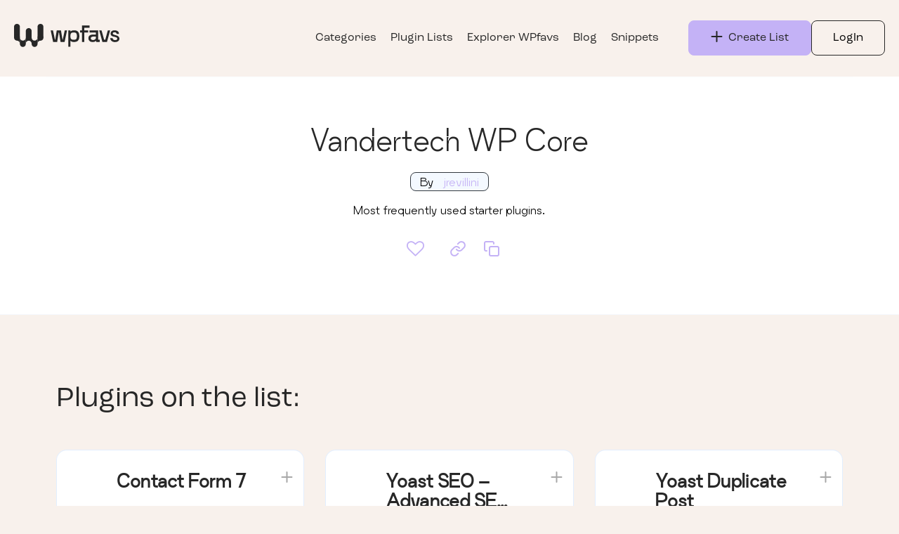

--- FILE ---
content_type: text/html; charset=utf-8
request_url: https://wpfavs.com/my-wpfavs-list?slug=vandertech-wp-core
body_size: 10985
content:
<!DOCTYPE html><html><head><meta charSet="utf-8"/><meta name="viewport" content="width=device-width"/><link rel="stylesheet" href="https://cdnjs.cloudflare.com/ajax/libs/font-awesome/4.7.0/css/font-awesome.min.css"/><script>
       (function(w,d,s,l,i){w[l]=w[l]||[];w[l].push({&#x27;gtm.start&#x27;:
       new Date().getTime(),event:&#x27;gtm.js&#x27;});var f=d.getElementsByTagName(s)[0],
       j=d.createElement(s),dl=l!=&#x27;dataLayer&#x27;?&#x27;&amp;l=&#x27;+l:&#x27;&#x27;;j.async=true;j.src=
       &#x27;https://www.googletagmanager.com/gtm.js?id=&#x27;+i+dl;f.parentNode.insertBefore(j,f);
       })(window,document,&#x27;script&#x27;,&#x27;dataLayer&#x27;,&#x27;GTM-MQ88KN9F&#x27;);
      </script><title>WpFavs | My-Wpfavs-list</title><meta name="description" content="The world largest directory of tools and resources"/><link rel="icon" href="/favicon.ico"/><meta name="next-head-count" content="7"/><link rel="preload" href="/_next/static/css/87418cc720de3822.css" as="style"/><link rel="stylesheet" href="/_next/static/css/87418cc720de3822.css" data-n-g=""/><noscript data-n-css=""></noscript><script defer="" nomodule="" src="/_next/static/chunks/polyfills-c67a75d1b6f99dc8.js"></script><script src="/_next/static/chunks/webpack-f3b32b63af96e5c4.js" defer=""></script><script src="/_next/static/chunks/framework-839af705687712fa.js" defer=""></script><script src="/_next/static/chunks/main-f5b27e69788578bc.js" defer=""></script><script src="/_next/static/chunks/pages/_app-21afe55f6b2b389f.js" defer=""></script><script src="/_next/static/chunks/8710b798-3cf0b174b87bb73c.js" defer=""></script><script src="/_next/static/chunks/3061-94e039d29d008233.js" defer=""></script><script src="/_next/static/chunks/5037-0f573af6ec7a99db.js" defer=""></script><script src="/_next/static/chunks/5935-eddc1e7c963b755a.js" defer=""></script><script src="/_next/static/chunks/6731-b995830e22720e01.js" defer=""></script><script src="/_next/static/chunks/7225-e6cd08425c257f6e.js" defer=""></script><script src="/_next/static/chunks/2401-b6f538f9c9c6e14c.js" defer=""></script><script src="/_next/static/chunks/pages/my-wpfavs-list-70b5d68fdaf4ad17.js" defer=""></script><script src="/_next/static/lmIDH0p9w2ir3UuIHZK4J/_buildManifest.js" defer=""></script><script src="/_next/static/lmIDH0p9w2ir3UuIHZK4J/_ssgManifest.js" defer=""></script></head><body><div id="__next"><div class="Toastify"></div><noscript><iframe src="https://www.googletagmanager.com/ns.html?id=GTM-MQ88KN9F" height="0" width="0" style="display:none;visibility:hidden"></iframe></noscript><div class="page-Header"><div class="header-section" style="background-color:#F8F1EC"><div class="container container-1920"><nav class="navbar navbar-expand-lg"><a class="logo" href="/"><span style="box-sizing:border-box;display:inline-block;overflow:hidden;width:initial;height:initial;background:none;opacity:1;border:0;margin:0;padding:0;position:relative;max-width:100%"><span style="box-sizing:border-box;display:block;width:initial;height:initial;background:none;opacity:1;border:0;margin:0;padding:0;max-width:100%"><img style="display:block;max-width:100%;width:initial;height:initial;background:none;opacity:1;border:0;margin:0;padding:0" alt="" aria-hidden="true" src="data:image/svg+xml,%3csvg%20xmlns=%27http://www.w3.org/2000/svg%27%20version=%271.1%27%20width=%27150%27%20height=%2733%27/%3e"/></span><img alt="" src="[data-uri]" decoding="async" data-nimg="intrinsic" style="position:absolute;top:0;left:0;bottom:0;right:0;box-sizing:border-box;padding:0;border:none;margin:auto;display:block;width:0;height:0;min-width:100%;max-width:100%;min-height:100%;max-height:100%"/><noscript><img alt="" srcSet="/_next/static/media/logo-dark.d5c44707.svg 1x, /_next/static/media/logo-dark.d5c44707.svg 2x" src="/_next/static/media/logo-dark.d5c44707.svg" decoding="async" data-nimg="intrinsic" style="position:absolute;top:0;left:0;bottom:0;right:0;box-sizing:border-box;padding:0;border:none;margin:auto;display:block;width:0;height:0;min-width:100%;max-width:100%;min-height:100%;max-height:100%" loading="lazy"/></noscript></span></a><button class="navbar-toggler mobile-toggle" type="button" data-toggle="collapse" data-target="#navbarSupportedContent" aria-controls="navbarSupportedContent" aria-expanded="false" aria-label="Toggle navigation"><span class="navbar-toggler-icon"></span></button><div class="main-menu collapse navbar-collapse" id="navbarSupportedContent"><ul class="navbar-nav ml-auto"><li class="nav-item"><a href="/WPfavs"> My Wp Favs</a></li><li class="nav-item"><a href="/my-bookmarks"> Bookmarks</a></li><li class="nav-item"><a href="/categories"> Categories</a></li><li class="nav-item"><a href="/plugin-library"> Plugin Lists</a></li><li class="nav-item"><a href="/WPfavs-lists"> Explorer WPfavs</a></li><li class="nav-item"><a href="https://blog.wpfavs.com/">Blog</a></li><li class="nav-item"><a href="https://blog.wpfavs.com/snippets/">Snippets</a></li></ul><ul class="navbar-nav login-list"><li class="nav-item"><button class="btn btn-primary list-btn"><span class="add-icon"><span style="box-sizing:border-box;display:inline-block;overflow:hidden;width:initial;height:initial;background:none;opacity:1;border:0;margin:0;padding:0;position:relative;max-width:100%"><span style="box-sizing:border-box;display:block;width:initial;height:initial;background:none;opacity:1;border:0;margin:0;padding:0;max-width:100%"><img style="display:block;max-width:100%;width:initial;height:initial;background:none;opacity:1;border:0;margin:0;padding:0" alt="" aria-hidden="true" src="data:image/svg+xml,%3csvg%20xmlns=%27http://www.w3.org/2000/svg%27%20version=%271.1%27%20width=%2717%27%20height=%2716%27/%3e"/></span><img alt="" src="[data-uri]" decoding="async" data-nimg="intrinsic" style="position:absolute;top:0;left:0;bottom:0;right:0;box-sizing:border-box;padding:0;border:none;margin:auto;display:block;width:0;height:0;min-width:100%;max-width:100%;min-height:100%;max-height:100%"/><noscript><img alt="" srcSet="/_next/static/media/Add-black.056cb12b.svg 1x, /_next/static/media/Add-black.056cb12b.svg 2x" src="/_next/static/media/Add-black.056cb12b.svg" decoding="async" data-nimg="intrinsic" style="position:absolute;top:0;left:0;bottom:0;right:0;box-sizing:border-box;padding:0;border:none;margin:auto;display:block;width:0;height:0;min-width:100%;max-width:100%;min-height:100%;max-height:100%" loading="lazy"/></noscript></span></span>  Create List</button></li><div class="dropdown"><button class="dropdown-toggle login-btn-outer localStorageData " type="button" id="dropdownMenuButton" data-toggle="dropdown" aria-haspopup="true" aria-expanded="false"><span class="truncate-text"></span></button><div class="dropdown-menu" aria-labelledby="dropdownMenuButton"><button class="btn dropdown-item">Profile View<!-- --> </button><button class="btn dropdown-item">Logout</button></div></div></ul></div></nav></div></div><div class="entry-header"><div class="container text-center border-top-fade entry-header-box"><div class="row"><div class="col-lg-1 "></div><div class="col-lg-10 "><div></div><h1 class="f-50"><span class="">Vandertech WP Core</span></h1><div class="pt-3 pb-3"><span class="wp-text bdr-rd-8 primary-text"><span class="text-fade">By </span> <!-- -->
    jrevillini
  </span></div><div class="f-20 text-fade">
    Most frequently used starter plugins.
  </div><div class="seo-link"><button type="button" class="no-css cursor-pointer hover-icon"><i class="fa fa-heart-o"></i></button><button class="hover-icon no-css hover-icon"><span style="box-sizing:border-box;display:inline-block;overflow:hidden;width:initial;height:initial;background:none;opacity:1;border:0;margin:0;padding:0;position:relative;max-width:100%"><span style="box-sizing:border-box;display:block;width:initial;height:initial;background:none;opacity:1;border:0;margin:0;padding:0;max-width:100%"><img style="display:block;max-width:100%;width:initial;height:initial;background:none;opacity:1;border:0;margin:0;padding:0" alt="" aria-hidden="true" src="data:image/svg+xml,%3csvg%20xmlns=%27http://www.w3.org/2000/svg%27%20version=%271.1%27%20width=%2724%27%20height=%2724%27/%3e"/></span><img alt="" src="[data-uri]" decoding="async" data-nimg="intrinsic" style="position:absolute;top:0;left:0;bottom:0;right:0;box-sizing:border-box;padding:0;border:none;margin:auto;display:block;width:0;height:0;min-width:100%;max-width:100%;min-height:100%;max-height:100%"/><noscript><img alt="" srcSet="/_next/static/media/link-fade-icon.cde0dab7.svg 1x, /_next/static/media/link-fade-icon.cde0dab7.svg 2x" src="/_next/static/media/link-fade-icon.cde0dab7.svg" decoding="async" data-nimg="intrinsic" style="position:absolute;top:0;left:0;bottom:0;right:0;box-sizing:border-box;padding:0;border:none;margin:auto;display:block;width:0;height:0;min-width:100%;max-width:100%;min-height:100%;max-height:100%" loading="lazy"/></noscript></span></button><button class="hover-icon no-css hover-icon"><span style="box-sizing:border-box;display:inline-block;overflow:hidden;width:initial;height:initial;background:none;opacity:1;border:0;margin:0;padding:0;position:relative;max-width:100%"><span style="box-sizing:border-box;display:block;width:initial;height:initial;background:none;opacity:1;border:0;margin:0;padding:0;max-width:100%"><img style="display:block;max-width:100%;width:initial;height:initial;background:none;opacity:1;border:0;margin:0;padding:0" alt="" aria-hidden="true" src="data:image/svg+xml,%3csvg%20xmlns=%27http://www.w3.org/2000/svg%27%20version=%271.1%27%20width=%2724%27%20height=%2724%27/%3e"/></span><img alt="" src="[data-uri]" decoding="async" data-nimg="intrinsic" style="position:absolute;top:0;left:0;bottom:0;right:0;box-sizing:border-box;padding:0;border:none;margin:auto;display:block;width:0;height:0;min-width:100%;max-width:100%;min-height:100%;max-height:100%"/><noscript><img alt="" srcSet="/_next/static/media/copy-fade-icon.44509604.svg 1x, /_next/static/media/copy-fade-icon.44509604.svg 2x" src="/_next/static/media/copy-fade-icon.44509604.svg" decoding="async" data-nimg="intrinsic" style="position:absolute;top:0;left:0;bottom:0;right:0;box-sizing:border-box;padding:0;border:none;margin:auto;display:block;width:0;height:0;min-width:100%;max-width:100%;min-height:100%;max-height:100%" loading="lazy"/></noscript></span></button></div></div><div class="col-lg-1 "></div></div></div></div></div><section class="favlists-section pt-5 pb-5"><div class="container"><div class="flex-heading mb-5 mt-5"><h1 class="mb-0">Plugins on the list:</h1></div><div class="row"><div class="col-lg-4 col-md-6"><div class="plugin-card-box"><div class="card border-bg seo-card"><div class="card-body"><button type="button" class="no-css wishlist-icon cursor-pointer fade-4"><span style="box-sizing:border-box;display:inline-block;overflow:hidden;width:initial;height:initial;background:none;opacity:1;border:0;margin:0;padding:0;position:relative;max-width:100%"><span style="box-sizing:border-box;display:block;width:initial;height:initial;background:none;opacity:1;border:0;margin:0;padding:0;max-width:100%"><img style="display:block;max-width:100%;width:initial;height:initial;background:none;opacity:1;border:0;margin:0;padding:0" alt="" aria-hidden="true" src="data:image/svg+xml,%3csvg%20xmlns=%27http://www.w3.org/2000/svg%27%20version=%271.1%27%20width=%2717%27%20height=%2716%27/%3e"/></span><img alt="" src="[data-uri]" decoding="async" data-nimg="intrinsic" style="position:absolute;top:0;left:0;bottom:0;right:0;box-sizing:border-box;padding:0;border:none;margin:auto;display:block;width:0;height:0;min-width:100%;max-width:100%;min-height:100%;max-height:100%"/><noscript><img alt="" srcSet="/_next/static/media/Add-black.056cb12b.svg 1x, /_next/static/media/Add-black.056cb12b.svg 2x" src="/_next/static/media/Add-black.056cb12b.svg" decoding="async" data-nimg="intrinsic" style="position:absolute;top:0;left:0;bottom:0;right:0;box-sizing:border-box;padding:0;border:none;margin:auto;display:block;width:0;height:0;min-width:100%;max-width:100%;min-height:100%;max-height:100%" loading="lazy"/></noscript></span></button><div class="plugin-header"><div class="plugin-h-left"><div class="plugin-icon"><span class="cat-img "><img alt="" src="https://ps.w.org/contact-form-7/assets/icon.svg?rev=2339255?v=1768982183570"/></span></div></div><div class="plugin-h-right"><h4 class="card-title mb-1"><a href="/single-plugin-page?slug=contact-form-7">Contact Form 7</a></h4><p class="auth-name mb-1"><span class="text-dark"> By</span> <span class="primary-textData">
    <a href="https://profiles.wordpress.org/rocklobsterinc/">Rock Lobster Inc.</a>
  </span></p><p class="rating mb-0"><span class="rate-star"><i class="fa fa-star" aria-hidden="true"></i></span><span class="rate-star"><i class="fa fa-star" aria-hidden="true"></i></span><span class="rate-star"><i class="fa fa-star" aria-hidden="true"></i></span><span class="rate-star"><i class="fa fa-star" aria-hidden="true"></i></span><span class="no-css"><i class="fa fa-star" aria-hidden="true"></i></span></p></div></div><p class="card-text text-dark truncate">
    Just another contact form plugin. Simple but flexible.
  </p><div class="devider mb-3"></div><p class="categories-tag"><span class="cat-hd">Categories: </span> <span class="cat-name" style="background:#cce6ff">Forms</span></p></div><div class="card-footer text-center"><a class="text-dark plugin-link cursor-pointer">Learn More <span style="box-sizing:border-box;display:inline-block;overflow:hidden;width:initial;height:initial;background:none;opacity:1;border:0;margin:0;padding:0;position:relative;max-width:100%"><span style="box-sizing:border-box;display:block;width:initial;height:initial;background:none;opacity:1;border:0;margin:0;padding:0;max-width:100%"><img style="display:block;max-width:100%;width:initial;height:initial;background:none;opacity:1;border:0;margin:0;padding:0" alt="" aria-hidden="true" src="data:image/svg+xml,%3csvg%20xmlns=%27http://www.w3.org/2000/svg%27%20version=%271.1%27%20width=%2724%27%20height=%2724%27/%3e"/></span><img alt="" src="[data-uri]" decoding="async" data-nimg="intrinsic" style="position:absolute;top:0;left:0;bottom:0;right:0;box-sizing:border-box;padding:0;border:none;margin:auto;display:block;width:0;height:0;min-width:100%;max-width:100%;min-height:100%;max-height:100%"/><noscript><img alt="" srcSet="/_next/static/media/blue-arrow-right.0855c7af.svg 1x, /_next/static/media/blue-arrow-right.0855c7af.svg 2x" src="/_next/static/media/blue-arrow-right.0855c7af.svg" decoding="async" data-nimg="intrinsic" style="position:absolute;top:0;left:0;bottom:0;right:0;box-sizing:border-box;padding:0;border:none;margin:auto;display:block;width:0;height:0;min-width:100%;max-width:100%;min-height:100%;max-height:100%" loading="lazy"/></noscript></span></a></div></div></div><div class="payment-modal"></div><div class="payment-modal"></div></div><div class="col-lg-4 col-md-6"><div class="plugin-card-box"><div class="card border-bg seo-card"><div class="card-body"><button type="button" class="no-css wishlist-icon cursor-pointer fade-4"><span style="box-sizing:border-box;display:inline-block;overflow:hidden;width:initial;height:initial;background:none;opacity:1;border:0;margin:0;padding:0;position:relative;max-width:100%"><span style="box-sizing:border-box;display:block;width:initial;height:initial;background:none;opacity:1;border:0;margin:0;padding:0;max-width:100%"><img style="display:block;max-width:100%;width:initial;height:initial;background:none;opacity:1;border:0;margin:0;padding:0" alt="" aria-hidden="true" src="data:image/svg+xml,%3csvg%20xmlns=%27http://www.w3.org/2000/svg%27%20version=%271.1%27%20width=%2717%27%20height=%2716%27/%3e"/></span><img alt="" src="[data-uri]" decoding="async" data-nimg="intrinsic" style="position:absolute;top:0;left:0;bottom:0;right:0;box-sizing:border-box;padding:0;border:none;margin:auto;display:block;width:0;height:0;min-width:100%;max-width:100%;min-height:100%;max-height:100%"/><noscript><img alt="" srcSet="/_next/static/media/Add-black.056cb12b.svg 1x, /_next/static/media/Add-black.056cb12b.svg 2x" src="/_next/static/media/Add-black.056cb12b.svg" decoding="async" data-nimg="intrinsic" style="position:absolute;top:0;left:0;bottom:0;right:0;box-sizing:border-box;padding:0;border:none;margin:auto;display:block;width:0;height:0;min-width:100%;max-width:100%;min-height:100%;max-height:100%" loading="lazy"/></noscript></span></button><div class="plugin-header"><div class="plugin-h-left"><div class="plugin-icon"><span class="cat-img "><img alt="" src="https://ps.w.org/wordpress-seo/assets/icon-128x128.gif?rev=3419908?v=1768982183571"/></span></div></div><div class="plugin-h-right"><h4 class="card-title mb-1"><a href="/single-plugin-page?slug=wordpress-seo">Yoast SEO – Advanced SEO with real-time guidance and built-in AI</a></h4><p class="auth-name mb-1"><span class="text-dark"> By</span> <span class="primary-textData">
    <a href="https://profiles.wordpress.org/yoast/">Yoast</a>
  </span></p><p class="rating mb-0"><span class="rate-star"><i class="fa fa-star" aria-hidden="true"></i></span><span class="rate-star"><i class="fa fa-star" aria-hidden="true"></i></span><span class="rate-star"><i class="fa fa-star" aria-hidden="true"></i></span><span class="rate-star"><i class="fa fa-star" aria-hidden="true"></i></span><span class="no-css"><i class="fa fa-star" aria-hidden="true"></i></span></p></div></div><p class="card-text text-dark truncate">
    Improve your SEO with real-time feedback, schema, and clear guidance. Upgrade for AI tools, Google Docs integration, and 24/7 support, no hidden fees.
  </p><div class="devider mb-3"></div><p class="categories-tag"><span class="cat-hd">Categories: </span> <span class="cat-name" style="background:#e0f4c2">Seo</span></p></div><div class="card-footer text-center"><a class="text-dark plugin-link cursor-pointer">Learn More <span style="box-sizing:border-box;display:inline-block;overflow:hidden;width:initial;height:initial;background:none;opacity:1;border:0;margin:0;padding:0;position:relative;max-width:100%"><span style="box-sizing:border-box;display:block;width:initial;height:initial;background:none;opacity:1;border:0;margin:0;padding:0;max-width:100%"><img style="display:block;max-width:100%;width:initial;height:initial;background:none;opacity:1;border:0;margin:0;padding:0" alt="" aria-hidden="true" src="data:image/svg+xml,%3csvg%20xmlns=%27http://www.w3.org/2000/svg%27%20version=%271.1%27%20width=%2724%27%20height=%2724%27/%3e"/></span><img alt="" src="[data-uri]" decoding="async" data-nimg="intrinsic" style="position:absolute;top:0;left:0;bottom:0;right:0;box-sizing:border-box;padding:0;border:none;margin:auto;display:block;width:0;height:0;min-width:100%;max-width:100%;min-height:100%;max-height:100%"/><noscript><img alt="" srcSet="/_next/static/media/blue-arrow-right.0855c7af.svg 1x, /_next/static/media/blue-arrow-right.0855c7af.svg 2x" src="/_next/static/media/blue-arrow-right.0855c7af.svg" decoding="async" data-nimg="intrinsic" style="position:absolute;top:0;left:0;bottom:0;right:0;box-sizing:border-box;padding:0;border:none;margin:auto;display:block;width:0;height:0;min-width:100%;max-width:100%;min-height:100%;max-height:100%" loading="lazy"/></noscript></span></a></div></div></div><div class="payment-modal"></div><div class="payment-modal"></div></div><div class="col-lg-4 col-md-6"><div class="plugin-card-box"><div class="card border-bg seo-card"><div class="card-body"><button type="button" class="no-css wishlist-icon cursor-pointer fade-4"><span style="box-sizing:border-box;display:inline-block;overflow:hidden;width:initial;height:initial;background:none;opacity:1;border:0;margin:0;padding:0;position:relative;max-width:100%"><span style="box-sizing:border-box;display:block;width:initial;height:initial;background:none;opacity:1;border:0;margin:0;padding:0;max-width:100%"><img style="display:block;max-width:100%;width:initial;height:initial;background:none;opacity:1;border:0;margin:0;padding:0" alt="" aria-hidden="true" src="data:image/svg+xml,%3csvg%20xmlns=%27http://www.w3.org/2000/svg%27%20version=%271.1%27%20width=%2717%27%20height=%2716%27/%3e"/></span><img alt="" src="[data-uri]" decoding="async" data-nimg="intrinsic" style="position:absolute;top:0;left:0;bottom:0;right:0;box-sizing:border-box;padding:0;border:none;margin:auto;display:block;width:0;height:0;min-width:100%;max-width:100%;min-height:100%;max-height:100%"/><noscript><img alt="" srcSet="/_next/static/media/Add-black.056cb12b.svg 1x, /_next/static/media/Add-black.056cb12b.svg 2x" src="/_next/static/media/Add-black.056cb12b.svg" decoding="async" data-nimg="intrinsic" style="position:absolute;top:0;left:0;bottom:0;right:0;box-sizing:border-box;padding:0;border:none;margin:auto;display:block;width:0;height:0;min-width:100%;max-width:100%;min-height:100%;max-height:100%" loading="lazy"/></noscript></span></button><div class="plugin-header"><div class="plugin-h-left"><div class="plugin-icon"><span class="cat-img "><img alt="" src="https://ps.w.org/duplicate-post/assets/icon-128x128.png?rev=2336666?v=1768982183571"/></span></div></div><div class="plugin-h-right"><h4 class="card-title mb-1"><a href="/single-plugin-page?slug=duplicate-post">Yoast Duplicate Post</a></h4><p class="auth-name mb-1"><span class="text-dark"> By</span> <span class="primary-textData">
    <a href="https://profiles.wordpress.org/yoast/">Yoast</a>
  </span></p><p class="rating mb-0"><span class="rate-star"><i class="fa fa-star" aria-hidden="true"></i></span><span class="rate-star"><i class="fa fa-star" aria-hidden="true"></i></span><span class="rate-star"><i class="fa fa-star" aria-hidden="true"></i></span><span class="rate-star"><i class="fa fa-star" aria-hidden="true"></i></span><span class="no-css"><i class="fa fa-star" aria-hidden="true"></i></span></p></div></div><p class="card-text text-dark truncate">
    The go-to tool for cloning posts and pages, including the powerful Rewrite &amp; Republish feature.
  </p><div class="devider mb-3"></div><p class="categories-tag"><span class="cat-hd">Categories: </span> <span class="cat-name fade-blue">General</span></p></div><div class="card-footer text-center"><a class="text-dark plugin-link cursor-pointer">Learn More <span style="box-sizing:border-box;display:inline-block;overflow:hidden;width:initial;height:initial;background:none;opacity:1;border:0;margin:0;padding:0;position:relative;max-width:100%"><span style="box-sizing:border-box;display:block;width:initial;height:initial;background:none;opacity:1;border:0;margin:0;padding:0;max-width:100%"><img style="display:block;max-width:100%;width:initial;height:initial;background:none;opacity:1;border:0;margin:0;padding:0" alt="" aria-hidden="true" src="data:image/svg+xml,%3csvg%20xmlns=%27http://www.w3.org/2000/svg%27%20version=%271.1%27%20width=%2724%27%20height=%2724%27/%3e"/></span><img alt="" src="[data-uri]" decoding="async" data-nimg="intrinsic" style="position:absolute;top:0;left:0;bottom:0;right:0;box-sizing:border-box;padding:0;border:none;margin:auto;display:block;width:0;height:0;min-width:100%;max-width:100%;min-height:100%;max-height:100%"/><noscript><img alt="" srcSet="/_next/static/media/blue-arrow-right.0855c7af.svg 1x, /_next/static/media/blue-arrow-right.0855c7af.svg 2x" src="/_next/static/media/blue-arrow-right.0855c7af.svg" decoding="async" data-nimg="intrinsic" style="position:absolute;top:0;left:0;bottom:0;right:0;box-sizing:border-box;padding:0;border:none;margin:auto;display:block;width:0;height:0;min-width:100%;max-width:100%;min-height:100%;max-height:100%" loading="lazy"/></noscript></span></a></div></div></div><div class="payment-modal"></div><div class="payment-modal"></div></div><div class="col-lg-4 col-md-6"><div class="plugin-card-box"><div class="card border-bg seo-card"><div class="card-body"><button type="button" class="no-css wishlist-icon cursor-pointer fade-4"><span style="box-sizing:border-box;display:inline-block;overflow:hidden;width:initial;height:initial;background:none;opacity:1;border:0;margin:0;padding:0;position:relative;max-width:100%"><span style="box-sizing:border-box;display:block;width:initial;height:initial;background:none;opacity:1;border:0;margin:0;padding:0;max-width:100%"><img style="display:block;max-width:100%;width:initial;height:initial;background:none;opacity:1;border:0;margin:0;padding:0" alt="" aria-hidden="true" src="data:image/svg+xml,%3csvg%20xmlns=%27http://www.w3.org/2000/svg%27%20version=%271.1%27%20width=%2717%27%20height=%2716%27/%3e"/></span><img alt="" src="[data-uri]" decoding="async" data-nimg="intrinsic" style="position:absolute;top:0;left:0;bottom:0;right:0;box-sizing:border-box;padding:0;border:none;margin:auto;display:block;width:0;height:0;min-width:100%;max-width:100%;min-height:100%;max-height:100%"/><noscript><img alt="" srcSet="/_next/static/media/Add-black.056cb12b.svg 1x, /_next/static/media/Add-black.056cb12b.svg 2x" src="/_next/static/media/Add-black.056cb12b.svg" decoding="async" data-nimg="intrinsic" style="position:absolute;top:0;left:0;bottom:0;right:0;box-sizing:border-box;padding:0;border:none;margin:auto;display:block;width:0;height:0;min-width:100%;max-width:100%;min-height:100%;max-height:100%" loading="lazy"/></noscript></span></button><div class="plugin-header"><div class="plugin-h-left"><div class="plugin-icon"><span class="cat-img "><img alt="" src="https://ps.w.org/updraftplus/assets/icon-128x128.jpg?rev=1686200?v=1768982183572"/></span></div></div><div class="plugin-h-right"><h4 class="card-title mb-1"><a href="/single-plugin-page?slug=updraftplus">UpdraftPlus: WP Backup &amp; Migration Plugin</a></h4><p class="auth-name mb-1"><span class="text-dark"> By</span> <span class="primary-textData">
    <a href="https://profiles.wordpress.org/davidanderson/">David Anderson / Team Updraft</a>
  </span></p><p class="rating mb-0"><span class="rate-star"><i class="fa fa-star" aria-hidden="true"></i></span><span class="rate-star"><i class="fa fa-star" aria-hidden="true"></i></span><span class="rate-star"><i class="fa fa-star" aria-hidden="true"></i></span><span class="rate-star"><i class="fa fa-star" aria-hidden="true"></i></span><span class="no-css"><i class="fa fa-star" aria-hidden="true"></i></span></p></div></div><p class="card-text text-dark truncate">
    Backup, restore or migrate your WordPress website to another host or domain. Schedule backups or run manually. Migrate in minutes.
  </p><div class="devider mb-3"></div><p class="categories-tag"><span class="cat-hd">Categories: </span> <span class="cat-name fade-blue">General</span></p></div><div class="card-footer text-center"><a class="text-dark plugin-link cursor-pointer">Learn More <span style="box-sizing:border-box;display:inline-block;overflow:hidden;width:initial;height:initial;background:none;opacity:1;border:0;margin:0;padding:0;position:relative;max-width:100%"><span style="box-sizing:border-box;display:block;width:initial;height:initial;background:none;opacity:1;border:0;margin:0;padding:0;max-width:100%"><img style="display:block;max-width:100%;width:initial;height:initial;background:none;opacity:1;border:0;margin:0;padding:0" alt="" aria-hidden="true" src="data:image/svg+xml,%3csvg%20xmlns=%27http://www.w3.org/2000/svg%27%20version=%271.1%27%20width=%2724%27%20height=%2724%27/%3e"/></span><img alt="" src="[data-uri]" decoding="async" data-nimg="intrinsic" style="position:absolute;top:0;left:0;bottom:0;right:0;box-sizing:border-box;padding:0;border:none;margin:auto;display:block;width:0;height:0;min-width:100%;max-width:100%;min-height:100%;max-height:100%"/><noscript><img alt="" srcSet="/_next/static/media/blue-arrow-right.0855c7af.svg 1x, /_next/static/media/blue-arrow-right.0855c7af.svg 2x" src="/_next/static/media/blue-arrow-right.0855c7af.svg" decoding="async" data-nimg="intrinsic" style="position:absolute;top:0;left:0;bottom:0;right:0;box-sizing:border-box;padding:0;border:none;margin:auto;display:block;width:0;height:0;min-width:100%;max-width:100%;min-height:100%;max-height:100%" loading="lazy"/></noscript></span></a></div></div></div><div class="payment-modal"></div><div class="payment-modal"></div></div><div class="col-lg-4 col-md-6"><div class="plugin-card-box"><div class="card border-bg seo-card"><div class="card-body"><button type="button" class="no-css wishlist-icon cursor-pointer fade-4"><span style="box-sizing:border-box;display:inline-block;overflow:hidden;width:initial;height:initial;background:none;opacity:1;border:0;margin:0;padding:0;position:relative;max-width:100%"><span style="box-sizing:border-box;display:block;width:initial;height:initial;background:none;opacity:1;border:0;margin:0;padding:0;max-width:100%"><img style="display:block;max-width:100%;width:initial;height:initial;background:none;opacity:1;border:0;margin:0;padding:0" alt="" aria-hidden="true" src="data:image/svg+xml,%3csvg%20xmlns=%27http://www.w3.org/2000/svg%27%20version=%271.1%27%20width=%2717%27%20height=%2716%27/%3e"/></span><img alt="" src="[data-uri]" decoding="async" data-nimg="intrinsic" style="position:absolute;top:0;left:0;bottom:0;right:0;box-sizing:border-box;padding:0;border:none;margin:auto;display:block;width:0;height:0;min-width:100%;max-width:100%;min-height:100%;max-height:100%"/><noscript><img alt="" srcSet="/_next/static/media/Add-black.056cb12b.svg 1x, /_next/static/media/Add-black.056cb12b.svg 2x" src="/_next/static/media/Add-black.056cb12b.svg" decoding="async" data-nimg="intrinsic" style="position:absolute;top:0;left:0;bottom:0;right:0;box-sizing:border-box;padding:0;border:none;margin:auto;display:block;width:0;height:0;min-width:100%;max-width:100%;min-height:100%;max-height:100%" loading="lazy"/></noscript></span></button><div class="plugin-header"><div class="plugin-h-left"><div class="plugin-icon"><span class="cat-img "><img alt="" src="https://ps.w.org/google-analytics-dashboard-for-wp/assets/icon.svg?rev=2243225?v=1768982183572"/></span></div></div><div class="plugin-h-right"><h4 class="card-title mb-1"><a href="/single-plugin-page?slug=google-analytics-dashboard-for-wp">ExactMetrics – Google Analytics Dashboard for WordPress (Website Stats Plugin)</a></h4><p class="auth-name mb-1"><span class="text-dark"> By</span> <span class="primary-textData">
    <a href="https://profiles.wordpress.org/smub/">Syed Balkhi</a>
  </span></p><p class="rating mb-0"><span class="rate-star"><i class="fa fa-star" aria-hidden="true"></i></span><span class="rate-star"><i class="fa fa-star" aria-hidden="true"></i></span><span class="no-css"><i class="fa fa-star" aria-hidden="true"></i></span><span class="no-css"><i class="fa fa-star" aria-hidden="true"></i></span><span class="no-css"><i class="fa fa-star" aria-hidden="true"></i></span></p></div></div><p class="card-text text-dark truncate">
    Connects Google Analytics with your WordPress site. Displays stats to help you understand your users and site content on a whole new level!
  </p><div class="devider mb-3"></div><p class="categories-tag"><span class="cat-hd">Categories: </span> <span class="cat-name fade-blue">General</span></p></div><div class="card-footer text-center"><a class="text-dark plugin-link cursor-pointer">Learn More <span style="box-sizing:border-box;display:inline-block;overflow:hidden;width:initial;height:initial;background:none;opacity:1;border:0;margin:0;padding:0;position:relative;max-width:100%"><span style="box-sizing:border-box;display:block;width:initial;height:initial;background:none;opacity:1;border:0;margin:0;padding:0;max-width:100%"><img style="display:block;max-width:100%;width:initial;height:initial;background:none;opacity:1;border:0;margin:0;padding:0" alt="" aria-hidden="true" src="data:image/svg+xml,%3csvg%20xmlns=%27http://www.w3.org/2000/svg%27%20version=%271.1%27%20width=%2724%27%20height=%2724%27/%3e"/></span><img alt="" src="[data-uri]" decoding="async" data-nimg="intrinsic" style="position:absolute;top:0;left:0;bottom:0;right:0;box-sizing:border-box;padding:0;border:none;margin:auto;display:block;width:0;height:0;min-width:100%;max-width:100%;min-height:100%;max-height:100%"/><noscript><img alt="" srcSet="/_next/static/media/blue-arrow-right.0855c7af.svg 1x, /_next/static/media/blue-arrow-right.0855c7af.svg 2x" src="/_next/static/media/blue-arrow-right.0855c7af.svg" decoding="async" data-nimg="intrinsic" style="position:absolute;top:0;left:0;bottom:0;right:0;box-sizing:border-box;padding:0;border:none;margin:auto;display:block;width:0;height:0;min-width:100%;max-width:100%;min-height:100%;max-height:100%" loading="lazy"/></noscript></span></a></div></div></div><div class="payment-modal"></div><div class="payment-modal"></div></div><div class="col-lg-4 col-md-6"><div class="plugin-card-box"><div class="card border-bg seo-card"><div class="card-body"><button type="button" class="no-css wishlist-icon cursor-pointer fade-4"><span style="box-sizing:border-box;display:inline-block;overflow:hidden;width:initial;height:initial;background:none;opacity:1;border:0;margin:0;padding:0;position:relative;max-width:100%"><span style="box-sizing:border-box;display:block;width:initial;height:initial;background:none;opacity:1;border:0;margin:0;padding:0;max-width:100%"><img style="display:block;max-width:100%;width:initial;height:initial;background:none;opacity:1;border:0;margin:0;padding:0" alt="" aria-hidden="true" src="data:image/svg+xml,%3csvg%20xmlns=%27http://www.w3.org/2000/svg%27%20version=%271.1%27%20width=%2717%27%20height=%2716%27/%3e"/></span><img alt="" src="[data-uri]" decoding="async" data-nimg="intrinsic" style="position:absolute;top:0;left:0;bottom:0;right:0;box-sizing:border-box;padding:0;border:none;margin:auto;display:block;width:0;height:0;min-width:100%;max-width:100%;min-height:100%;max-height:100%"/><noscript><img alt="" srcSet="/_next/static/media/Add-black.056cb12b.svg 1x, /_next/static/media/Add-black.056cb12b.svg 2x" src="/_next/static/media/Add-black.056cb12b.svg" decoding="async" data-nimg="intrinsic" style="position:absolute;top:0;left:0;bottom:0;right:0;box-sizing:border-box;padding:0;border:none;margin:auto;display:block;width:0;height:0;min-width:100%;max-width:100%;min-height:100%;max-height:100%" loading="lazy"/></noscript></span></button><div class="plugin-header"><div class="plugin-h-left"><div class="plugin-icon"><span class="cat-img "><img alt="" src="https://ps.w.org/better-wp-security/assets/icon.svg?rev=2980272?v=1768982183573"/></span></div></div><div class="plugin-h-right"><h4 class="card-title mb-1"><a href="/single-plugin-page?slug=better-wp-security">Solid Security – Password, Two Factor Authentication, and Brute Force Protection</a></h4><p class="auth-name mb-1"><span class="text-dark"> By</span> <span class="primary-textData">
    <a href="https://profiles.wordpress.org/stellarwp/">StellarWP</a>
  </span></p><p class="rating mb-0"><span class="rate-star"><i class="fa fa-star" aria-hidden="true"></i></span><span class="rate-star"><i class="fa fa-star" aria-hidden="true"></i></span><span class="rate-star"><i class="fa fa-star" aria-hidden="true"></i></span><span class="rate-star"><i class="fa fa-star" aria-hidden="true"></i></span><span class="no-css"><i class="fa fa-star" aria-hidden="true"></i></span></p></div></div><p class="card-text text-dark truncate">
    Harden your site security with Login Security, Two-Factor Authentication (2FA), Vulnerability Scanner, Firewall, and more. Formerly iThemes Security.
  </p><div class="devider mb-3"></div><p class="categories-tag"><span class="cat-hd">Categories: </span> <span class="cat-name fade-blue">General</span></p></div><div class="card-footer text-center"><a class="text-dark plugin-link cursor-pointer">Learn More <span style="box-sizing:border-box;display:inline-block;overflow:hidden;width:initial;height:initial;background:none;opacity:1;border:0;margin:0;padding:0;position:relative;max-width:100%"><span style="box-sizing:border-box;display:block;width:initial;height:initial;background:none;opacity:1;border:0;margin:0;padding:0;max-width:100%"><img style="display:block;max-width:100%;width:initial;height:initial;background:none;opacity:1;border:0;margin:0;padding:0" alt="" aria-hidden="true" src="data:image/svg+xml,%3csvg%20xmlns=%27http://www.w3.org/2000/svg%27%20version=%271.1%27%20width=%2724%27%20height=%2724%27/%3e"/></span><img alt="" src="[data-uri]" decoding="async" data-nimg="intrinsic" style="position:absolute;top:0;left:0;bottom:0;right:0;box-sizing:border-box;padding:0;border:none;margin:auto;display:block;width:0;height:0;min-width:100%;max-width:100%;min-height:100%;max-height:100%"/><noscript><img alt="" srcSet="/_next/static/media/blue-arrow-right.0855c7af.svg 1x, /_next/static/media/blue-arrow-right.0855c7af.svg 2x" src="/_next/static/media/blue-arrow-right.0855c7af.svg" decoding="async" data-nimg="intrinsic" style="position:absolute;top:0;left:0;bottom:0;right:0;box-sizing:border-box;padding:0;border:none;margin:auto;display:block;width:0;height:0;min-width:100%;max-width:100%;min-height:100%;max-height:100%" loading="lazy"/></noscript></span></a></div></div></div><div class="payment-modal"></div><div class="payment-modal"></div></div><div class="col-lg-4 col-md-6"><div class="plugin-card-box"><div class="card border-bg seo-card"><div class="card-body"><button type="button" class="no-css wishlist-icon cursor-pointer fade-4"><span style="box-sizing:border-box;display:inline-block;overflow:hidden;width:initial;height:initial;background:none;opacity:1;border:0;margin:0;padding:0;position:relative;max-width:100%"><span style="box-sizing:border-box;display:block;width:initial;height:initial;background:none;opacity:1;border:0;margin:0;padding:0;max-width:100%"><img style="display:block;max-width:100%;width:initial;height:initial;background:none;opacity:1;border:0;margin:0;padding:0" alt="" aria-hidden="true" src="data:image/svg+xml,%3csvg%20xmlns=%27http://www.w3.org/2000/svg%27%20version=%271.1%27%20width=%2717%27%20height=%2716%27/%3e"/></span><img alt="" src="[data-uri]" decoding="async" data-nimg="intrinsic" style="position:absolute;top:0;left:0;bottom:0;right:0;box-sizing:border-box;padding:0;border:none;margin:auto;display:block;width:0;height:0;min-width:100%;max-width:100%;min-height:100%;max-height:100%"/><noscript><img alt="" srcSet="/_next/static/media/Add-black.056cb12b.svg 1x, /_next/static/media/Add-black.056cb12b.svg 2x" src="/_next/static/media/Add-black.056cb12b.svg" decoding="async" data-nimg="intrinsic" style="position:absolute;top:0;left:0;bottom:0;right:0;box-sizing:border-box;padding:0;border:none;margin:auto;display:block;width:0;height:0;min-width:100%;max-width:100%;min-height:100%;max-height:100%" loading="lazy"/></noscript></span></button><div class="plugin-header"><div class="plugin-h-left"><div class="plugin-icon"><span class="cat-img "><img alt="" src="https://ps.w.org/wp-optimize/assets/icon-128x128.png?rev=1552899?v=1768982183573"/></span></div></div><div class="plugin-h-right"><h4 class="card-title mb-1"><a href="/single-plugin-page?slug=wp-optimize">WP-Optimize – Cache, Compress images, Minify &amp; Clean database to boost page speed &amp; performance</a></h4><p class="auth-name mb-1"><span class="text-dark"> By</span> <span class="primary-textData">
    <a href="https://profiles.wordpress.org/davidanderson/">David Anderson / Team Updraft</a>
  </span></p><p class="rating mb-0"><span class="rate-star"><i class="fa fa-star" aria-hidden="true"></i></span><span class="rate-star"><i class="fa fa-star" aria-hidden="true"></i></span><span class="rate-star"><i class="fa fa-star" aria-hidden="true"></i></span><span class="rate-star"><i class="fa fa-star" aria-hidden="true"></i></span><span class="no-css"><i class="fa fa-star" aria-hidden="true"></i></span></p></div></div><p class="card-text text-dark truncate">
    Get caching and more with this powerful cache plugin. Cache, optimize images, clean your database and minify for maximum performance.
  </p><div class="devider mb-3"></div><p class="categories-tag"><span class="cat-hd">Categories: </span> <span class="cat-name fade-blue">General</span></p></div><div class="card-footer text-center"><a class="text-dark plugin-link cursor-pointer">Learn More <span style="box-sizing:border-box;display:inline-block;overflow:hidden;width:initial;height:initial;background:none;opacity:1;border:0;margin:0;padding:0;position:relative;max-width:100%"><span style="box-sizing:border-box;display:block;width:initial;height:initial;background:none;opacity:1;border:0;margin:0;padding:0;max-width:100%"><img style="display:block;max-width:100%;width:initial;height:initial;background:none;opacity:1;border:0;margin:0;padding:0" alt="" aria-hidden="true" src="data:image/svg+xml,%3csvg%20xmlns=%27http://www.w3.org/2000/svg%27%20version=%271.1%27%20width=%2724%27%20height=%2724%27/%3e"/></span><img alt="" src="[data-uri]" decoding="async" data-nimg="intrinsic" style="position:absolute;top:0;left:0;bottom:0;right:0;box-sizing:border-box;padding:0;border:none;margin:auto;display:block;width:0;height:0;min-width:100%;max-width:100%;min-height:100%;max-height:100%"/><noscript><img alt="" srcSet="/_next/static/media/blue-arrow-right.0855c7af.svg 1x, /_next/static/media/blue-arrow-right.0855c7af.svg 2x" src="/_next/static/media/blue-arrow-right.0855c7af.svg" decoding="async" data-nimg="intrinsic" style="position:absolute;top:0;left:0;bottom:0;right:0;box-sizing:border-box;padding:0;border:none;margin:auto;display:block;width:0;height:0;min-width:100%;max-width:100%;min-height:100%;max-height:100%" loading="lazy"/></noscript></span></a></div></div></div><div class="payment-modal"></div><div class="payment-modal"></div></div><div class="col-lg-4 col-md-6"><div class="plugin-card-box"><div class="card border-bg seo-card"><div class="card-body"><button type="button" class="no-css wishlist-icon cursor-pointer fade-4"><span style="box-sizing:border-box;display:inline-block;overflow:hidden;width:initial;height:initial;background:none;opacity:1;border:0;margin:0;padding:0;position:relative;max-width:100%"><span style="box-sizing:border-box;display:block;width:initial;height:initial;background:none;opacity:1;border:0;margin:0;padding:0;max-width:100%"><img style="display:block;max-width:100%;width:initial;height:initial;background:none;opacity:1;border:0;margin:0;padding:0" alt="" aria-hidden="true" src="data:image/svg+xml,%3csvg%20xmlns=%27http://www.w3.org/2000/svg%27%20version=%271.1%27%20width=%2717%27%20height=%2716%27/%3e"/></span><img alt="" src="[data-uri]" decoding="async" data-nimg="intrinsic" style="position:absolute;top:0;left:0;bottom:0;right:0;box-sizing:border-box;padding:0;border:none;margin:auto;display:block;width:0;height:0;min-width:100%;max-width:100%;min-height:100%;max-height:100%"/><noscript><img alt="" srcSet="/_next/static/media/Add-black.056cb12b.svg 1x, /_next/static/media/Add-black.056cb12b.svg 2x" src="/_next/static/media/Add-black.056cb12b.svg" decoding="async" data-nimg="intrinsic" style="position:absolute;top:0;left:0;bottom:0;right:0;box-sizing:border-box;padding:0;border:none;margin:auto;display:block;width:0;height:0;min-width:100%;max-width:100%;min-height:100%;max-height:100%" loading="lazy"/></noscript></span></button><div class="plugin-header"><div class="plugin-h-left"><div class="plugin-icon"><span class="cat-img "><img alt="" src="https://ps.w.org/ewww-image-optimizer/assets/icon-128x128.png?rev=1582276?v=1768982183573"/></span></div></div><div class="plugin-h-right"><h4 class="card-title mb-1"><a href="/single-plugin-page?slug=ewww-image-optimizer">EWWW Image Optimizer</a></h4><p class="auth-name mb-1"><span class="text-dark"> By</span> <span class="primary-textData">
    <a href="https://profiles.wordpress.org/nosilver4u/">nosilver4u</a>
  </span></p><p class="rating mb-0"><span class="rate-star"><i class="fa fa-star" aria-hidden="true"></i></span><span class="rate-star"><i class="fa fa-star" aria-hidden="true"></i></span><span class="rate-star"><i class="fa fa-star" aria-hidden="true"></i></span><span class="rate-star"><i class="fa fa-star" aria-hidden="true"></i></span><span class="no-css"><i class="fa fa-star" aria-hidden="true"></i></span></p></div></div><p class="card-text text-dark truncate">
    Smaller Images, Faster Sites, Happier Visitors. Comprehensive image optimization that doesn&#x27;t require a degree in rocket science.
  </p><div class="devider mb-3"></div><p class="categories-tag"><span class="cat-hd">Categories: </span> <span class="cat-name fade-blue">General</span></p></div><div class="card-footer text-center"><a class="text-dark plugin-link cursor-pointer">Learn More <span style="box-sizing:border-box;display:inline-block;overflow:hidden;width:initial;height:initial;background:none;opacity:1;border:0;margin:0;padding:0;position:relative;max-width:100%"><span style="box-sizing:border-box;display:block;width:initial;height:initial;background:none;opacity:1;border:0;margin:0;padding:0;max-width:100%"><img style="display:block;max-width:100%;width:initial;height:initial;background:none;opacity:1;border:0;margin:0;padding:0" alt="" aria-hidden="true" src="data:image/svg+xml,%3csvg%20xmlns=%27http://www.w3.org/2000/svg%27%20version=%271.1%27%20width=%2724%27%20height=%2724%27/%3e"/></span><img alt="" src="[data-uri]" decoding="async" data-nimg="intrinsic" style="position:absolute;top:0;left:0;bottom:0;right:0;box-sizing:border-box;padding:0;border:none;margin:auto;display:block;width:0;height:0;min-width:100%;max-width:100%;min-height:100%;max-height:100%"/><noscript><img alt="" srcSet="/_next/static/media/blue-arrow-right.0855c7af.svg 1x, /_next/static/media/blue-arrow-right.0855c7af.svg 2x" src="/_next/static/media/blue-arrow-right.0855c7af.svg" decoding="async" data-nimg="intrinsic" style="position:absolute;top:0;left:0;bottom:0;right:0;box-sizing:border-box;padding:0;border:none;margin:auto;display:block;width:0;height:0;min-width:100%;max-width:100%;min-height:100%;max-height:100%" loading="lazy"/></noscript></span></a></div></div></div><div class="payment-modal"></div><div class="payment-modal"></div></div><div class="col-lg-4 col-md-6"><div class="plugin-card-box"><div class="card border-bg seo-card"><div class="card-body"><button type="button" class="no-css wishlist-icon cursor-pointer fade-4"><span style="box-sizing:border-box;display:inline-block;overflow:hidden;width:initial;height:initial;background:none;opacity:1;border:0;margin:0;padding:0;position:relative;max-width:100%"><span style="box-sizing:border-box;display:block;width:initial;height:initial;background:none;opacity:1;border:0;margin:0;padding:0;max-width:100%"><img style="display:block;max-width:100%;width:initial;height:initial;background:none;opacity:1;border:0;margin:0;padding:0" alt="" aria-hidden="true" src="data:image/svg+xml,%3csvg%20xmlns=%27http://www.w3.org/2000/svg%27%20version=%271.1%27%20width=%2717%27%20height=%2716%27/%3e"/></span><img alt="" src="[data-uri]" decoding="async" data-nimg="intrinsic" style="position:absolute;top:0;left:0;bottom:0;right:0;box-sizing:border-box;padding:0;border:none;margin:auto;display:block;width:0;height:0;min-width:100%;max-width:100%;min-height:100%;max-height:100%"/><noscript><img alt="" srcSet="/_next/static/media/Add-black.056cb12b.svg 1x, /_next/static/media/Add-black.056cb12b.svg 2x" src="/_next/static/media/Add-black.056cb12b.svg" decoding="async" data-nimg="intrinsic" style="position:absolute;top:0;left:0;bottom:0;right:0;box-sizing:border-box;padding:0;border:none;margin:auto;display:block;width:0;height:0;min-width:100%;max-width:100%;min-height:100%;max-height:100%" loading="lazy"/></noscript></span></button><div class="plugin-header"><div class="plugin-h-left"><div class="plugin-icon"><span class="cat-img "><img alt="" src="https://ps.w.org/broken-link-checker/assets/icon-128x128.png?rev=2900468?v=1768982183574"/></span></div></div><div class="plugin-h-right"><h4 class="card-title mb-1"><a href="/single-plugin-page?slug=broken-link-checker">Broken Link Checker</a></h4><p class="auth-name mb-1"><span class="text-dark"> By</span> <span class="primary-textData">
    <a href="https://profiles.wordpress.org/wpmudev/">WPMU DEV - Your All-in-One WordPress Platform</a>
  </span></p><p class="rating mb-0"><span class="rate-star"><i class="fa fa-star" aria-hidden="true"></i></span><span class="rate-star"><i class="fa fa-star" aria-hidden="true"></i></span><span class="rate-star"><i class="fa fa-star" aria-hidden="true"></i></span><span class="no-css"><i class="fa fa-star" aria-hidden="true"></i></span><span class="no-css"><i class="fa fa-star" aria-hidden="true"></i></span></p></div></div><p class="card-text text-dark truncate">
    Broken Link Checker helps you catch broken links &amp; images fast, before they hurt your SEO or UX. Scan and bulk-fix issues from one easy dashboard.
  </p><div class="devider mb-3"></div><p class="categories-tag"><span class="cat-hd">Categories: </span> <span class="cat-name fade-blue">General</span></p></div><div class="card-footer text-center"><a class="text-dark plugin-link cursor-pointer">Learn More <span style="box-sizing:border-box;display:inline-block;overflow:hidden;width:initial;height:initial;background:none;opacity:1;border:0;margin:0;padding:0;position:relative;max-width:100%"><span style="box-sizing:border-box;display:block;width:initial;height:initial;background:none;opacity:1;border:0;margin:0;padding:0;max-width:100%"><img style="display:block;max-width:100%;width:initial;height:initial;background:none;opacity:1;border:0;margin:0;padding:0" alt="" aria-hidden="true" src="data:image/svg+xml,%3csvg%20xmlns=%27http://www.w3.org/2000/svg%27%20version=%271.1%27%20width=%2724%27%20height=%2724%27/%3e"/></span><img alt="" src="[data-uri]" decoding="async" data-nimg="intrinsic" style="position:absolute;top:0;left:0;bottom:0;right:0;box-sizing:border-box;padding:0;border:none;margin:auto;display:block;width:0;height:0;min-width:100%;max-width:100%;min-height:100%;max-height:100%"/><noscript><img alt="" srcSet="/_next/static/media/blue-arrow-right.0855c7af.svg 1x, /_next/static/media/blue-arrow-right.0855c7af.svg 2x" src="/_next/static/media/blue-arrow-right.0855c7af.svg" decoding="async" data-nimg="intrinsic" style="position:absolute;top:0;left:0;bottom:0;right:0;box-sizing:border-box;padding:0;border:none;margin:auto;display:block;width:0;height:0;min-width:100%;max-width:100%;min-height:100%;max-height:100%" loading="lazy"/></noscript></span></a></div></div></div><div class="payment-modal"></div><div class="payment-modal"></div></div><div class="col-lg-4 col-md-6"><div class="plugin-card-box"><div class="card border-bg seo-card"><div class="card-body"><button type="button" class="no-css wishlist-icon cursor-pointer fade-4"><span style="box-sizing:border-box;display:inline-block;overflow:hidden;width:initial;height:initial;background:none;opacity:1;border:0;margin:0;padding:0;position:relative;max-width:100%"><span style="box-sizing:border-box;display:block;width:initial;height:initial;background:none;opacity:1;border:0;margin:0;padding:0;max-width:100%"><img style="display:block;max-width:100%;width:initial;height:initial;background:none;opacity:1;border:0;margin:0;padding:0" alt="" aria-hidden="true" src="data:image/svg+xml,%3csvg%20xmlns=%27http://www.w3.org/2000/svg%27%20version=%271.1%27%20width=%2717%27%20height=%2716%27/%3e"/></span><img alt="" src="[data-uri]" decoding="async" data-nimg="intrinsic" style="position:absolute;top:0;left:0;bottom:0;right:0;box-sizing:border-box;padding:0;border:none;margin:auto;display:block;width:0;height:0;min-width:100%;max-width:100%;min-height:100%;max-height:100%"/><noscript><img alt="" srcSet="/_next/static/media/Add-black.056cb12b.svg 1x, /_next/static/media/Add-black.056cb12b.svg 2x" src="/_next/static/media/Add-black.056cb12b.svg" decoding="async" data-nimg="intrinsic" style="position:absolute;top:0;left:0;bottom:0;right:0;box-sizing:border-box;padding:0;border:none;margin:auto;display:block;width:0;height:0;min-width:100%;max-width:100%;min-height:100%;max-height:100%" loading="lazy"/></noscript></span></button><div class="plugin-header"><div class="plugin-h-left"><div class="plugin-icon"><span class="cat-img "><img alt="" src="https://ps.w.org/easy-google-fonts/assets/icon-128x128.png?rev=2562365?v=1768982183574"/></span></div></div><div class="plugin-h-right"><h4 class="card-title mb-1"><a href="/single-plugin-page?slug=easy-google-fonts">Easy Google Fonts</a></h4><p class="auth-name mb-1"><span class="text-dark"> By</span> <span class="primary-textData">
    <a href="https://profiles.wordpress.org/sunny_johal/">Sunny Johal</a>
  </span></p><p class="rating mb-0"><span class="rate-star"><i class="fa fa-star" aria-hidden="true"></i></span><span class="rate-star"><i class="fa fa-star" aria-hidden="true"></i></span><span class="rate-star"><i class="fa fa-star" aria-hidden="true"></i></span><span class="rate-star"><i class="fa fa-star" aria-hidden="true"></i></span><span class="no-css"><i class="fa fa-star" aria-hidden="true"></i></span></p></div></div><p class="card-text text-dark truncate">
    Adds google fonts to any theme without coding and integrates with the WordPress Customizer automatically for a realtime live preview.
  </p><div class="devider mb-3"></div><p class="categories-tag"><span class="cat-hd">Categories: </span> <span class="cat-name fade-blue">General</span></p></div><div class="card-footer text-center"><a class="text-dark plugin-link cursor-pointer">Learn More <span style="box-sizing:border-box;display:inline-block;overflow:hidden;width:initial;height:initial;background:none;opacity:1;border:0;margin:0;padding:0;position:relative;max-width:100%"><span style="box-sizing:border-box;display:block;width:initial;height:initial;background:none;opacity:1;border:0;margin:0;padding:0;max-width:100%"><img style="display:block;max-width:100%;width:initial;height:initial;background:none;opacity:1;border:0;margin:0;padding:0" alt="" aria-hidden="true" src="data:image/svg+xml,%3csvg%20xmlns=%27http://www.w3.org/2000/svg%27%20version=%271.1%27%20width=%2724%27%20height=%2724%27/%3e"/></span><img alt="" src="[data-uri]" decoding="async" data-nimg="intrinsic" style="position:absolute;top:0;left:0;bottom:0;right:0;box-sizing:border-box;padding:0;border:none;margin:auto;display:block;width:0;height:0;min-width:100%;max-width:100%;min-height:100%;max-height:100%"/><noscript><img alt="" srcSet="/_next/static/media/blue-arrow-right.0855c7af.svg 1x, /_next/static/media/blue-arrow-right.0855c7af.svg 2x" src="/_next/static/media/blue-arrow-right.0855c7af.svg" decoding="async" data-nimg="intrinsic" style="position:absolute;top:0;left:0;bottom:0;right:0;box-sizing:border-box;padding:0;border:none;margin:auto;display:block;width:0;height:0;min-width:100%;max-width:100%;min-height:100%;max-height:100%" loading="lazy"/></noscript></span></a></div></div></div><div class="payment-modal"></div><div class="payment-modal"></div></div><div class="col-lg-4 col-md-6"><div class="plugin-card-box"><div class="card border-bg seo-card"><div class="card-body"><button type="button" class="no-css wishlist-icon cursor-pointer fade-4"><span style="box-sizing:border-box;display:inline-block;overflow:hidden;width:initial;height:initial;background:none;opacity:1;border:0;margin:0;padding:0;position:relative;max-width:100%"><span style="box-sizing:border-box;display:block;width:initial;height:initial;background:none;opacity:1;border:0;margin:0;padding:0;max-width:100%"><img style="display:block;max-width:100%;width:initial;height:initial;background:none;opacity:1;border:0;margin:0;padding:0" alt="" aria-hidden="true" src="data:image/svg+xml,%3csvg%20xmlns=%27http://www.w3.org/2000/svg%27%20version=%271.1%27%20width=%2717%27%20height=%2716%27/%3e"/></span><img alt="" src="[data-uri]" decoding="async" data-nimg="intrinsic" style="position:absolute;top:0;left:0;bottom:0;right:0;box-sizing:border-box;padding:0;border:none;margin:auto;display:block;width:0;height:0;min-width:100%;max-width:100%;min-height:100%;max-height:100%"/><noscript><img alt="" srcSet="/_next/static/media/Add-black.056cb12b.svg 1x, /_next/static/media/Add-black.056cb12b.svg 2x" src="/_next/static/media/Add-black.056cb12b.svg" decoding="async" data-nimg="intrinsic" style="position:absolute;top:0;left:0;bottom:0;right:0;box-sizing:border-box;padding:0;border:none;margin:auto;display:block;width:0;height:0;min-width:100%;max-width:100%;min-height:100%;max-height:100%" loading="lazy"/></noscript></span></button><div class="plugin-header"><div class="plugin-h-left"><div class="plugin-icon"><span class="cat-img "><img alt="" src="https://ps.w.org/enable-media-replace/assets/icon-128x128.png?rev=1940728?v=1768982183575"/></span></div></div><div class="plugin-h-right"><h4 class="card-title mb-1"><a href="/single-plugin-page?slug=enable-media-replace">Enable Media Replace</a></h4><p class="auth-name mb-1"><span class="text-dark"> By</span> <span class="primary-textData">
    <a href="https://profiles.wordpress.org/shortpixel/">ShortPixel</a>
  </span></p><p class="rating mb-0"><span class="rate-star"><i class="fa fa-star" aria-hidden="true"></i></span><span class="rate-star"><i class="fa fa-star" aria-hidden="true"></i></span><span class="rate-star"><i class="fa fa-star" aria-hidden="true"></i></span><span class="rate-star"><i class="fa fa-star" aria-hidden="true"></i></span><span class="no-css"><i class="fa fa-star" aria-hidden="true"></i></span></p></div></div><p class="card-text text-dark truncate">
    Easily replace any attached image/file by simply uploading a new file in the Media Library edit view - a real time saver!
  </p><div class="devider mb-3"></div><p class="categories-tag"><span class="cat-hd">Categories: </span> <span class="cat-name fade-blue">General</span></p></div><div class="card-footer text-center"><a class="text-dark plugin-link cursor-pointer">Learn More <span style="box-sizing:border-box;display:inline-block;overflow:hidden;width:initial;height:initial;background:none;opacity:1;border:0;margin:0;padding:0;position:relative;max-width:100%"><span style="box-sizing:border-box;display:block;width:initial;height:initial;background:none;opacity:1;border:0;margin:0;padding:0;max-width:100%"><img style="display:block;max-width:100%;width:initial;height:initial;background:none;opacity:1;border:0;margin:0;padding:0" alt="" aria-hidden="true" src="data:image/svg+xml,%3csvg%20xmlns=%27http://www.w3.org/2000/svg%27%20version=%271.1%27%20width=%2724%27%20height=%2724%27/%3e"/></span><img alt="" src="[data-uri]" decoding="async" data-nimg="intrinsic" style="position:absolute;top:0;left:0;bottom:0;right:0;box-sizing:border-box;padding:0;border:none;margin:auto;display:block;width:0;height:0;min-width:100%;max-width:100%;min-height:100%;max-height:100%"/><noscript><img alt="" srcSet="/_next/static/media/blue-arrow-right.0855c7af.svg 1x, /_next/static/media/blue-arrow-right.0855c7af.svg 2x" src="/_next/static/media/blue-arrow-right.0855c7af.svg" decoding="async" data-nimg="intrinsic" style="position:absolute;top:0;left:0;bottom:0;right:0;box-sizing:border-box;padding:0;border:none;margin:auto;display:block;width:0;height:0;min-width:100%;max-width:100%;min-height:100%;max-height:100%" loading="lazy"/></noscript></span></a></div></div></div><div class="payment-modal"></div><div class="payment-modal"></div></div><div class="col-lg-4 col-md-6"><div class="plugin-card-box"><div class="card border-bg seo-card"><div class="card-body"><button type="button" class="no-css wishlist-icon cursor-pointer fade-4"><span style="box-sizing:border-box;display:inline-block;overflow:hidden;width:initial;height:initial;background:none;opacity:1;border:0;margin:0;padding:0;position:relative;max-width:100%"><span style="box-sizing:border-box;display:block;width:initial;height:initial;background:none;opacity:1;border:0;margin:0;padding:0;max-width:100%"><img style="display:block;max-width:100%;width:initial;height:initial;background:none;opacity:1;border:0;margin:0;padding:0" alt="" aria-hidden="true" src="data:image/svg+xml,%3csvg%20xmlns=%27http://www.w3.org/2000/svg%27%20version=%271.1%27%20width=%2717%27%20height=%2716%27/%3e"/></span><img alt="" src="[data-uri]" decoding="async" data-nimg="intrinsic" style="position:absolute;top:0;left:0;bottom:0;right:0;box-sizing:border-box;padding:0;border:none;margin:auto;display:block;width:0;height:0;min-width:100%;max-width:100%;min-height:100%;max-height:100%"/><noscript><img alt="" srcSet="/_next/static/media/Add-black.056cb12b.svg 1x, /_next/static/media/Add-black.056cb12b.svg 2x" src="/_next/static/media/Add-black.056cb12b.svg" decoding="async" data-nimg="intrinsic" style="position:absolute;top:0;left:0;bottom:0;right:0;box-sizing:border-box;padding:0;border:none;margin:auto;display:block;width:0;height:0;min-width:100%;max-width:100%;min-height:100%;max-height:100%" loading="lazy"/></noscript></span></button><div class="plugin-header"><div class="plugin-h-left"><div class="plugin-icon"><span class="cat-img "><img alt="" src="https://ps.w.org/better-search-replace/assets/icon-128x128.png?rev=2706527?v=1768982183575"/></span></div></div><div class="plugin-h-right"><h4 class="card-title mb-1"><a href="/single-plugin-page?slug=better-search-replace">Better Search Replace</a></h4><p class="auth-name mb-1"><span class="text-dark"> By</span> <span class="primary-textData">
    <a href="https://profiles.wordpress.org/wpengine/">WP Engine</a>
  </span></p><p class="rating mb-0"><span class="rate-star"><i class="fa fa-star" aria-hidden="true"></i></span><span class="rate-star"><i class="fa fa-star" aria-hidden="true"></i></span><span class="rate-star"><i class="fa fa-star" aria-hidden="true"></i></span><span class="rate-star"><i class="fa fa-star" aria-hidden="true"></i></span><span class="no-css"><i class="fa fa-star" aria-hidden="true"></i></span></p></div></div><p class="card-text text-dark truncate">
    A simple plugin to update URLs or other text in a database.
  </p><div class="devider mb-3"></div><p class="categories-tag"><span class="cat-hd">Categories: </span> <span class="cat-name fade-blue">General</span></p></div><div class="card-footer text-center"><a class="text-dark plugin-link cursor-pointer">Learn More <span style="box-sizing:border-box;display:inline-block;overflow:hidden;width:initial;height:initial;background:none;opacity:1;border:0;margin:0;padding:0;position:relative;max-width:100%"><span style="box-sizing:border-box;display:block;width:initial;height:initial;background:none;opacity:1;border:0;margin:0;padding:0;max-width:100%"><img style="display:block;max-width:100%;width:initial;height:initial;background:none;opacity:1;border:0;margin:0;padding:0" alt="" aria-hidden="true" src="data:image/svg+xml,%3csvg%20xmlns=%27http://www.w3.org/2000/svg%27%20version=%271.1%27%20width=%2724%27%20height=%2724%27/%3e"/></span><img alt="" src="[data-uri]" decoding="async" data-nimg="intrinsic" style="position:absolute;top:0;left:0;bottom:0;right:0;box-sizing:border-box;padding:0;border:none;margin:auto;display:block;width:0;height:0;min-width:100%;max-width:100%;min-height:100%;max-height:100%"/><noscript><img alt="" srcSet="/_next/static/media/blue-arrow-right.0855c7af.svg 1x, /_next/static/media/blue-arrow-right.0855c7af.svg 2x" src="/_next/static/media/blue-arrow-right.0855c7af.svg" decoding="async" data-nimg="intrinsic" style="position:absolute;top:0;left:0;bottom:0;right:0;box-sizing:border-box;padding:0;border:none;margin:auto;display:block;width:0;height:0;min-width:100%;max-width:100%;min-height:100%;max-height:100%" loading="lazy"/></noscript></span></a></div></div></div><div class="payment-modal"></div><div class="payment-modal"></div></div><div class="col-lg-4 col-md-6"><div class="plugin-card-box"><div class="card border-bg seo-card"><div class="card-body"><button type="button" class="no-css wishlist-icon cursor-pointer fade-4"><span style="box-sizing:border-box;display:inline-block;overflow:hidden;width:initial;height:initial;background:none;opacity:1;border:0;margin:0;padding:0;position:relative;max-width:100%"><span style="box-sizing:border-box;display:block;width:initial;height:initial;background:none;opacity:1;border:0;margin:0;padding:0;max-width:100%"><img style="display:block;max-width:100%;width:initial;height:initial;background:none;opacity:1;border:0;margin:0;padding:0" alt="" aria-hidden="true" src="data:image/svg+xml,%3csvg%20xmlns=%27http://www.w3.org/2000/svg%27%20version=%271.1%27%20width=%2717%27%20height=%2716%27/%3e"/></span><img alt="" src="[data-uri]" decoding="async" data-nimg="intrinsic" style="position:absolute;top:0;left:0;bottom:0;right:0;box-sizing:border-box;padding:0;border:none;margin:auto;display:block;width:0;height:0;min-width:100%;max-width:100%;min-height:100%;max-height:100%"/><noscript><img alt="" srcSet="/_next/static/media/Add-black.056cb12b.svg 1x, /_next/static/media/Add-black.056cb12b.svg 2x" src="/_next/static/media/Add-black.056cb12b.svg" decoding="async" data-nimg="intrinsic" style="position:absolute;top:0;left:0;bottom:0;right:0;box-sizing:border-box;padding:0;border:none;margin:auto;display:block;width:0;height:0;min-width:100%;max-width:100%;min-height:100%;max-height:100%" loading="lazy"/></noscript></span></button><div class="plugin-header"><div class="plugin-h-left"><div class="plugin-icon"><span class="cat-img "><img alt="" src="https://ps.w.org/imsanity/assets/icon.svg?rev=2420360?v=1768982183576"/></span></div></div><div class="plugin-h-right"><h4 class="card-title mb-1"><a href="/single-plugin-page?slug=imsanity">Imsanity</a></h4><p class="auth-name mb-1"><span class="text-dark"> By</span> <span class="primary-textData">
    <a href="https://profiles.wordpress.org/nosilver4u/">nosilver4u</a>
  </span></p><p class="rating mb-0"><span class="rate-star"><i class="fa fa-star" aria-hidden="true"></i></span><span class="rate-star"><i class="fa fa-star" aria-hidden="true"></i></span><span class="rate-star"><i class="fa fa-star" aria-hidden="true"></i></span><span class="rate-star"><i class="fa fa-star" aria-hidden="true"></i></span><span class="no-css"><i class="fa fa-star" aria-hidden="true"></i></span></p></div></div><p class="card-text text-dark truncate">
    Automatically resizes huge image uploads. Are contributors uploading huge photos? Tired of manually resizing your images? Imsanity to the rescue!
  </p><div class="devider mb-3"></div><p class="categories-tag"><span class="cat-hd">Categories: </span> <span class="cat-name fade-blue">General</span></p></div><div class="card-footer text-center"><a class="text-dark plugin-link cursor-pointer">Learn More <span style="box-sizing:border-box;display:inline-block;overflow:hidden;width:initial;height:initial;background:none;opacity:1;border:0;margin:0;padding:0;position:relative;max-width:100%"><span style="box-sizing:border-box;display:block;width:initial;height:initial;background:none;opacity:1;border:0;margin:0;padding:0;max-width:100%"><img style="display:block;max-width:100%;width:initial;height:initial;background:none;opacity:1;border:0;margin:0;padding:0" alt="" aria-hidden="true" src="data:image/svg+xml,%3csvg%20xmlns=%27http://www.w3.org/2000/svg%27%20version=%271.1%27%20width=%2724%27%20height=%2724%27/%3e"/></span><img alt="" src="[data-uri]" decoding="async" data-nimg="intrinsic" style="position:absolute;top:0;left:0;bottom:0;right:0;box-sizing:border-box;padding:0;border:none;margin:auto;display:block;width:0;height:0;min-width:100%;max-width:100%;min-height:100%;max-height:100%"/><noscript><img alt="" srcSet="/_next/static/media/blue-arrow-right.0855c7af.svg 1x, /_next/static/media/blue-arrow-right.0855c7af.svg 2x" src="/_next/static/media/blue-arrow-right.0855c7af.svg" decoding="async" data-nimg="intrinsic" style="position:absolute;top:0;left:0;bottom:0;right:0;box-sizing:border-box;padding:0;border:none;margin:auto;display:block;width:0;height:0;min-width:100%;max-width:100%;min-height:100%;max-height:100%" loading="lazy"/></noscript></span></a></div></div></div><div class="payment-modal"></div><div class="payment-modal"></div></div><div class="col-lg-4 col-md-6"><div class="plugin-card-box"><div class="card border-bg seo-card"><div class="card-body"><button type="button" class="no-css wishlist-icon cursor-pointer fade-4"><span style="box-sizing:border-box;display:inline-block;overflow:hidden;width:initial;height:initial;background:none;opacity:1;border:0;margin:0;padding:0;position:relative;max-width:100%"><span style="box-sizing:border-box;display:block;width:initial;height:initial;background:none;opacity:1;border:0;margin:0;padding:0;max-width:100%"><img style="display:block;max-width:100%;width:initial;height:initial;background:none;opacity:1;border:0;margin:0;padding:0" alt="" aria-hidden="true" src="data:image/svg+xml,%3csvg%20xmlns=%27http://www.w3.org/2000/svg%27%20version=%271.1%27%20width=%2717%27%20height=%2716%27/%3e"/></span><img alt="" src="[data-uri]" decoding="async" data-nimg="intrinsic" style="position:absolute;top:0;left:0;bottom:0;right:0;box-sizing:border-box;padding:0;border:none;margin:auto;display:block;width:0;height:0;min-width:100%;max-width:100%;min-height:100%;max-height:100%"/><noscript><img alt="" srcSet="/_next/static/media/Add-black.056cb12b.svg 1x, /_next/static/media/Add-black.056cb12b.svg 2x" src="/_next/static/media/Add-black.056cb12b.svg" decoding="async" data-nimg="intrinsic" style="position:absolute;top:0;left:0;bottom:0;right:0;box-sizing:border-box;padding:0;border:none;margin:auto;display:block;width:0;height:0;min-width:100%;max-width:100%;min-height:100%;max-height:100%" loading="lazy"/></noscript></span></button><div class="plugin-header"><div class="plugin-h-left"><div class="plugin-icon"><span class="cat-img "><img alt="" src="https://ps.w.org/child-theme-configurator/assets/icon-128x128.png?rev=1557885?v=1768982183576"/></span></div></div><div class="plugin-h-right"><h4 class="card-title mb-1"><a href="/single-plugin-page?slug=child-theme-configurator">Child Theme Configurator</a></h4><p class="auth-name mb-1"><span class="text-dark"> By</span> <span class="primary-textData">
    <a href="https://profiles.wordpress.org/lilaeamedia/">lilaeamedia</a>
  </span></p><p class="rating mb-0"><span class="rate-star"><i class="fa fa-star" aria-hidden="true"></i></span><span class="rate-star"><i class="fa fa-star" aria-hidden="true"></i></span><span class="rate-star"><i class="fa fa-star" aria-hidden="true"></i></span><span class="rate-star"><i class="fa fa-star" aria-hidden="true"></i></span><span class="no-css"><i class="fa fa-star" aria-hidden="true"></i></span></p></div></div><p class="card-text text-dark truncate">
    When using the Customizer is not enough - Create a child theme from your installed themes and customize styles, templates, functions and more.
  </p><div class="devider mb-3"></div><p class="categories-tag"><span class="cat-hd">Categories: </span> <span class="cat-name fade-blue">General</span></p></div><div class="card-footer text-center"><a class="text-dark plugin-link cursor-pointer">Learn More <span style="box-sizing:border-box;display:inline-block;overflow:hidden;width:initial;height:initial;background:none;opacity:1;border:0;margin:0;padding:0;position:relative;max-width:100%"><span style="box-sizing:border-box;display:block;width:initial;height:initial;background:none;opacity:1;border:0;margin:0;padding:0;max-width:100%"><img style="display:block;max-width:100%;width:initial;height:initial;background:none;opacity:1;border:0;margin:0;padding:0" alt="" aria-hidden="true" src="data:image/svg+xml,%3csvg%20xmlns=%27http://www.w3.org/2000/svg%27%20version=%271.1%27%20width=%2724%27%20height=%2724%27/%3e"/></span><img alt="" src="[data-uri]" decoding="async" data-nimg="intrinsic" style="position:absolute;top:0;left:0;bottom:0;right:0;box-sizing:border-box;padding:0;border:none;margin:auto;display:block;width:0;height:0;min-width:100%;max-width:100%;min-height:100%;max-height:100%"/><noscript><img alt="" srcSet="/_next/static/media/blue-arrow-right.0855c7af.svg 1x, /_next/static/media/blue-arrow-right.0855c7af.svg 2x" src="/_next/static/media/blue-arrow-right.0855c7af.svg" decoding="async" data-nimg="intrinsic" style="position:absolute;top:0;left:0;bottom:0;right:0;box-sizing:border-box;padding:0;border:none;margin:auto;display:block;width:0;height:0;min-width:100%;max-width:100%;min-height:100%;max-height:100%" loading="lazy"/></noscript></span></a></div></div></div><div class="payment-modal"></div><div class="payment-modal"></div></div><div class="col-lg-4 col-md-6"><div class="plugin-card-box"><div class="card border-bg seo-card"><div class="card-body"><button type="button" class="no-css wishlist-icon cursor-pointer fade-4"><span style="box-sizing:border-box;display:inline-block;overflow:hidden;width:initial;height:initial;background:none;opacity:1;border:0;margin:0;padding:0;position:relative;max-width:100%"><span style="box-sizing:border-box;display:block;width:initial;height:initial;background:none;opacity:1;border:0;margin:0;padding:0;max-width:100%"><img style="display:block;max-width:100%;width:initial;height:initial;background:none;opacity:1;border:0;margin:0;padding:0" alt="" aria-hidden="true" src="data:image/svg+xml,%3csvg%20xmlns=%27http://www.w3.org/2000/svg%27%20version=%271.1%27%20width=%2717%27%20height=%2716%27/%3e"/></span><img alt="" src="[data-uri]" decoding="async" data-nimg="intrinsic" style="position:absolute;top:0;left:0;bottom:0;right:0;box-sizing:border-box;padding:0;border:none;margin:auto;display:block;width:0;height:0;min-width:100%;max-width:100%;min-height:100%;max-height:100%"/><noscript><img alt="" srcSet="/_next/static/media/Add-black.056cb12b.svg 1x, /_next/static/media/Add-black.056cb12b.svg 2x" src="/_next/static/media/Add-black.056cb12b.svg" decoding="async" data-nimg="intrinsic" style="position:absolute;top:0;left:0;bottom:0;right:0;box-sizing:border-box;padding:0;border:none;margin:auto;display:block;width:0;height:0;min-width:100%;max-width:100%;min-height:100%;max-height:100%" loading="lazy"/></noscript></span></button><div class="plugin-header"><div class="plugin-h-left"><div class="plugin-icon"><span class="cat-img "><img alt="" src="https://ps.w.org/ssl-insecure-content-fixer/assets/icon-128x128.png?rev=2590634?v=1768982183577"/></span></div></div><div class="plugin-h-right"><h4 class="card-title mb-1"><a href="/single-plugin-page?slug=ssl-insecure-content-fixer">SSL Insecure Content Fixer</a></h4><p class="auth-name mb-1"><span class="text-dark"> By</span> <span class="primary-textData">
    <a href="https://profiles.wordpress.org/webaware/">webaware</a>
  </span></p><p class="rating mb-0"><span class="rate-star"><i class="fa fa-star" aria-hidden="true"></i></span><span class="rate-star"><i class="fa fa-star" aria-hidden="true"></i></span><span class="rate-star"><i class="fa fa-star" aria-hidden="true"></i></span><span class="rate-star"><i class="fa fa-star" aria-hidden="true"></i></span><span class="no-css"><i class="fa fa-star" aria-hidden="true"></i></span></p></div></div><p class="card-text text-dark truncate">
    Clean up WordPress website HTTPS insecure content
  </p><div class="devider mb-3"></div><p class="categories-tag"><span class="cat-hd">Categories: </span> <span class="cat-name fade-blue">General</span></p></div><div class="card-footer text-center"><a class="text-dark plugin-link cursor-pointer">Learn More <span style="box-sizing:border-box;display:inline-block;overflow:hidden;width:initial;height:initial;background:none;opacity:1;border:0;margin:0;padding:0;position:relative;max-width:100%"><span style="box-sizing:border-box;display:block;width:initial;height:initial;background:none;opacity:1;border:0;margin:0;padding:0;max-width:100%"><img style="display:block;max-width:100%;width:initial;height:initial;background:none;opacity:1;border:0;margin:0;padding:0" alt="" aria-hidden="true" src="data:image/svg+xml,%3csvg%20xmlns=%27http://www.w3.org/2000/svg%27%20version=%271.1%27%20width=%2724%27%20height=%2724%27/%3e"/></span><img alt="" src="[data-uri]" decoding="async" data-nimg="intrinsic" style="position:absolute;top:0;left:0;bottom:0;right:0;box-sizing:border-box;padding:0;border:none;margin:auto;display:block;width:0;height:0;min-width:100%;max-width:100%;min-height:100%;max-height:100%"/><noscript><img alt="" srcSet="/_next/static/media/blue-arrow-right.0855c7af.svg 1x, /_next/static/media/blue-arrow-right.0855c7af.svg 2x" src="/_next/static/media/blue-arrow-right.0855c7af.svg" decoding="async" data-nimg="intrinsic" style="position:absolute;top:0;left:0;bottom:0;right:0;box-sizing:border-box;padding:0;border:none;margin:auto;display:block;width:0;height:0;min-width:100%;max-width:100%;min-height:100%;max-height:100%" loading="lazy"/></noscript></span></a></div></div></div><div class="payment-modal"></div><div class="payment-modal"></div></div><div class="col-lg-4 col-md-6"><div class="plugin-card-box"><div class="card border-bg seo-card"><div class="card-body"><button type="button" class="no-css wishlist-icon cursor-pointer fade-4"><span style="box-sizing:border-box;display:inline-block;overflow:hidden;width:initial;height:initial;background:none;opacity:1;border:0;margin:0;padding:0;position:relative;max-width:100%"><span style="box-sizing:border-box;display:block;width:initial;height:initial;background:none;opacity:1;border:0;margin:0;padding:0;max-width:100%"><img style="display:block;max-width:100%;width:initial;height:initial;background:none;opacity:1;border:0;margin:0;padding:0" alt="" aria-hidden="true" src="data:image/svg+xml,%3csvg%20xmlns=%27http://www.w3.org/2000/svg%27%20version=%271.1%27%20width=%2717%27%20height=%2716%27/%3e"/></span><img alt="" src="[data-uri]" decoding="async" data-nimg="intrinsic" style="position:absolute;top:0;left:0;bottom:0;right:0;box-sizing:border-box;padding:0;border:none;margin:auto;display:block;width:0;height:0;min-width:100%;max-width:100%;min-height:100%;max-height:100%"/><noscript><img alt="" srcSet="/_next/static/media/Add-black.056cb12b.svg 1x, /_next/static/media/Add-black.056cb12b.svg 2x" src="/_next/static/media/Add-black.056cb12b.svg" decoding="async" data-nimg="intrinsic" style="position:absolute;top:0;left:0;bottom:0;right:0;box-sizing:border-box;padding:0;border:none;margin:auto;display:block;width:0;height:0;min-width:100%;max-width:100%;min-height:100%;max-height:100%" loading="lazy"/></noscript></span></button><div class="plugin-header"><div class="plugin-h-left"><div class="plugin-icon"><span class="cat-img "><img alt="" src="https://ps.w.org/wp-htaccess-editor/assets/icon-128x128.png?rev=2010639?v=1768982183577"/></span></div></div><div class="plugin-h-right"><h4 class="card-title mb-1"><a href="/single-plugin-page?slug=wp-htaccess-editor">Htaccess File Editor – Safely Edit Htaccess File</a></h4><p class="auth-name mb-1"><span class="text-dark"> By</span> <span class="primary-textData">
    <a href="https://profiles.wordpress.org/webfactory/">WebFactory</a>
  </span></p><p class="rating mb-0"><span class="rate-star"><i class="fa fa-star" aria-hidden="true"></i></span><span class="rate-star"><i class="fa fa-star" aria-hidden="true"></i></span><span class="rate-star"><i class="fa fa-star" aria-hidden="true"></i></span><span class="rate-star"><i class="fa fa-star" aria-hidden="true"></i></span><span class="rate-star"><i class="fa fa-star" aria-hidden="true"></i></span></p></div></div><p class="card-text text-dark truncate">
    A safe &amp; simple htaccess file editor with automatic htaccess backups &amp; htaccess file syntax testing.
  </p><div class="devider mb-3"></div><p class="categories-tag"><span class="cat-hd">Categories: </span> <span class="cat-name fade-blue">General</span></p></div><div class="card-footer text-center"><a class="text-dark plugin-link cursor-pointer">Learn More <span style="box-sizing:border-box;display:inline-block;overflow:hidden;width:initial;height:initial;background:none;opacity:1;border:0;margin:0;padding:0;position:relative;max-width:100%"><span style="box-sizing:border-box;display:block;width:initial;height:initial;background:none;opacity:1;border:0;margin:0;padding:0;max-width:100%"><img style="display:block;max-width:100%;width:initial;height:initial;background:none;opacity:1;border:0;margin:0;padding:0" alt="" aria-hidden="true" src="data:image/svg+xml,%3csvg%20xmlns=%27http://www.w3.org/2000/svg%27%20version=%271.1%27%20width=%2724%27%20height=%2724%27/%3e"/></span><img alt="" src="[data-uri]" decoding="async" data-nimg="intrinsic" style="position:absolute;top:0;left:0;bottom:0;right:0;box-sizing:border-box;padding:0;border:none;margin:auto;display:block;width:0;height:0;min-width:100%;max-width:100%;min-height:100%;max-height:100%"/><noscript><img alt="" srcSet="/_next/static/media/blue-arrow-right.0855c7af.svg 1x, /_next/static/media/blue-arrow-right.0855c7af.svg 2x" src="/_next/static/media/blue-arrow-right.0855c7af.svg" decoding="async" data-nimg="intrinsic" style="position:absolute;top:0;left:0;bottom:0;right:0;box-sizing:border-box;padding:0;border:none;margin:auto;display:block;width:0;height:0;min-width:100%;max-width:100%;min-height:100%;max-height:100%" loading="lazy"/></noscript></span></a></div></div></div><div class="payment-modal"></div><div class="payment-modal"></div></div><div class="col-lg-4 col-md-6"><div class="plugin-card-box"><div class="card border-bg seo-card"><div class="card-body"><button type="button" class="no-css wishlist-icon cursor-pointer fade-4"><span style="box-sizing:border-box;display:inline-block;overflow:hidden;width:initial;height:initial;background:none;opacity:1;border:0;margin:0;padding:0;position:relative;max-width:100%"><span style="box-sizing:border-box;display:block;width:initial;height:initial;background:none;opacity:1;border:0;margin:0;padding:0;max-width:100%"><img style="display:block;max-width:100%;width:initial;height:initial;background:none;opacity:1;border:0;margin:0;padding:0" alt="" aria-hidden="true" src="data:image/svg+xml,%3csvg%20xmlns=%27http://www.w3.org/2000/svg%27%20version=%271.1%27%20width=%2717%27%20height=%2716%27/%3e"/></span><img alt="" src="[data-uri]" decoding="async" data-nimg="intrinsic" style="position:absolute;top:0;left:0;bottom:0;right:0;box-sizing:border-box;padding:0;border:none;margin:auto;display:block;width:0;height:0;min-width:100%;max-width:100%;min-height:100%;max-height:100%"/><noscript><img alt="" srcSet="/_next/static/media/Add-black.056cb12b.svg 1x, /_next/static/media/Add-black.056cb12b.svg 2x" src="/_next/static/media/Add-black.056cb12b.svg" decoding="async" data-nimg="intrinsic" style="position:absolute;top:0;left:0;bottom:0;right:0;box-sizing:border-box;padding:0;border:none;margin:auto;display:block;width:0;height:0;min-width:100%;max-width:100%;min-height:100%;max-height:100%" loading="lazy"/></noscript></span></button><div class="plugin-header"><div class="plugin-h-left"><div class="plugin-icon"><span class="cat-img "><img alt="" src="https://ps.w.org/goodbye-captcha/assets/icon-128x128.png?rev=1356325?v=1768982183577"/></span></div></div><div class="plugin-h-right"><h4 class="card-title mb-1"><a href="/single-plugin-page?slug=goodbye-captcha">WPBruiser {no- Captcha anti-Spam}</a></h4><p class="auth-name mb-1"><span class="text-dark"> By</span> <span class="primary-textData">
    <a href="https://profiles.wordpress.org/mihche/">MihChe</a>
  </span></p><p class="rating mb-0"><span class="rate-star"><i class="fa fa-star" aria-hidden="true"></i></span><span class="rate-star"><i class="fa fa-star" aria-hidden="true"></i></span><span class="rate-star"><i class="fa fa-star" aria-hidden="true"></i></span><span class="rate-star"><i class="fa fa-star" aria-hidden="true"></i></span><span class="no-css"><i class="fa fa-star" aria-hidden="true"></i></span></p></div></div><p class="card-text text-dark truncate">
    An extremely powerful antispam plugin that blocks spam-bots without annoying captcha images.
  </p><div class="devider mb-3"></div><p class="categories-tag"><span class="cat-hd">Categories: </span> <span class="cat-name fade-blue">General</span></p></div><div class="card-footer text-center"><a class="text-dark plugin-link cursor-pointer">Learn More <span style="box-sizing:border-box;display:inline-block;overflow:hidden;width:initial;height:initial;background:none;opacity:1;border:0;margin:0;padding:0;position:relative;max-width:100%"><span style="box-sizing:border-box;display:block;width:initial;height:initial;background:none;opacity:1;border:0;margin:0;padding:0;max-width:100%"><img style="display:block;max-width:100%;width:initial;height:initial;background:none;opacity:1;border:0;margin:0;padding:0" alt="" aria-hidden="true" src="data:image/svg+xml,%3csvg%20xmlns=%27http://www.w3.org/2000/svg%27%20version=%271.1%27%20width=%2724%27%20height=%2724%27/%3e"/></span><img alt="" src="[data-uri]" decoding="async" data-nimg="intrinsic" style="position:absolute;top:0;left:0;bottom:0;right:0;box-sizing:border-box;padding:0;border:none;margin:auto;display:block;width:0;height:0;min-width:100%;max-width:100%;min-height:100%;max-height:100%"/><noscript><img alt="" srcSet="/_next/static/media/blue-arrow-right.0855c7af.svg 1x, /_next/static/media/blue-arrow-right.0855c7af.svg 2x" src="/_next/static/media/blue-arrow-right.0855c7af.svg" decoding="async" data-nimg="intrinsic" style="position:absolute;top:0;left:0;bottom:0;right:0;box-sizing:border-box;padding:0;border:none;margin:auto;display:block;width:0;height:0;min-width:100%;max-width:100%;min-height:100%;max-height:100%" loading="lazy"/></noscript></span></a></div></div></div><div class="payment-modal"></div><div class="payment-modal"></div></div><div class="col-lg-4 col-md-6"><div class="plugin-card-box"><div class="card border-bg seo-card"><div class="card-body"><button type="button" class="no-css wishlist-icon cursor-pointer fade-4"><span style="box-sizing:border-box;display:inline-block;overflow:hidden;width:initial;height:initial;background:none;opacity:1;border:0;margin:0;padding:0;position:relative;max-width:100%"><span style="box-sizing:border-box;display:block;width:initial;height:initial;background:none;opacity:1;border:0;margin:0;padding:0;max-width:100%"><img style="display:block;max-width:100%;width:initial;height:initial;background:none;opacity:1;border:0;margin:0;padding:0" alt="" aria-hidden="true" src="data:image/svg+xml,%3csvg%20xmlns=%27http://www.w3.org/2000/svg%27%20version=%271.1%27%20width=%2717%27%20height=%2716%27/%3e"/></span><img alt="" src="[data-uri]" decoding="async" data-nimg="intrinsic" style="position:absolute;top:0;left:0;bottom:0;right:0;box-sizing:border-box;padding:0;border:none;margin:auto;display:block;width:0;height:0;min-width:100%;max-width:100%;min-height:100%;max-height:100%"/><noscript><img alt="" srcSet="/_next/static/media/Add-black.056cb12b.svg 1x, /_next/static/media/Add-black.056cb12b.svg 2x" src="/_next/static/media/Add-black.056cb12b.svg" decoding="async" data-nimg="intrinsic" style="position:absolute;top:0;left:0;bottom:0;right:0;box-sizing:border-box;padding:0;border:none;margin:auto;display:block;width:0;height:0;min-width:100%;max-width:100%;min-height:100%;max-height:100%" loading="lazy"/></noscript></span></button><div class="plugin-header"><div class="plugin-h-left"><div class="plugin-icon"><span class="cat-img "><img alt="" src="https://s.w.org/plugins/geopattern-icon/custom-content-shortcode_f0d4d9.svg?v=1768982183578"/></span></div></div><div class="plugin-h-right"><h4 class="card-title mb-1"><a href="/single-plugin-page?slug=custom-content-shortcode">Custom Content Shortcode</a></h4><p class="auth-name mb-1"><span class="text-dark"> By</span> <span class="primary-textData">
    <a href="https://eliotakira.com">Eliot Akira</a>
  </span></p><p class="rating mb-0"><span class="rate-star"><i class="fa fa-star" aria-hidden="true"></i></span><span class="rate-star"><i class="fa fa-star" aria-hidden="true"></i></span><span class="rate-star"><i class="fa fa-star" aria-hidden="true"></i></span><span class="rate-star"><i class="fa fa-star" aria-hidden="true"></i></span><span class="rate-star"><i class="fa fa-star" aria-hidden="true"></i></span></p></div></div><p class="card-text text-dark truncate">
    Display posts, pages, custom post types, fields, attachments, comments, images, users, menus, sidebars
  </p><div class="devider mb-3"></div><p class="categories-tag"><span class="cat-hd">Categories: </span> <span class="cat-name fade-blue">General</span></p></div><div class="card-footer text-center"><a class="text-dark plugin-link cursor-pointer">Learn More <span style="box-sizing:border-box;display:inline-block;overflow:hidden;width:initial;height:initial;background:none;opacity:1;border:0;margin:0;padding:0;position:relative;max-width:100%"><span style="box-sizing:border-box;display:block;width:initial;height:initial;background:none;opacity:1;border:0;margin:0;padding:0;max-width:100%"><img style="display:block;max-width:100%;width:initial;height:initial;background:none;opacity:1;border:0;margin:0;padding:0" alt="" aria-hidden="true" src="data:image/svg+xml,%3csvg%20xmlns=%27http://www.w3.org/2000/svg%27%20version=%271.1%27%20width=%2724%27%20height=%2724%27/%3e"/></span><img alt="" src="[data-uri]" decoding="async" data-nimg="intrinsic" style="position:absolute;top:0;left:0;bottom:0;right:0;box-sizing:border-box;padding:0;border:none;margin:auto;display:block;width:0;height:0;min-width:100%;max-width:100%;min-height:100%;max-height:100%"/><noscript><img alt="" srcSet="/_next/static/media/blue-arrow-right.0855c7af.svg 1x, /_next/static/media/blue-arrow-right.0855c7af.svg 2x" src="/_next/static/media/blue-arrow-right.0855c7af.svg" decoding="async" data-nimg="intrinsic" style="position:absolute;top:0;left:0;bottom:0;right:0;box-sizing:border-box;padding:0;border:none;margin:auto;display:block;width:0;height:0;min-width:100%;max-width:100%;min-height:100%;max-height:100%" loading="lazy"/></noscript></span></a></div></div></div><div class="payment-modal"></div><div class="payment-modal"></div></div><div class="col-lg-4 col-md-6"><div class="plugin-card-box"><div class="card border-bg seo-card"><div class="card-body"><button type="button" class="no-css wishlist-icon cursor-pointer fade-4"><span style="box-sizing:border-box;display:inline-block;overflow:hidden;width:initial;height:initial;background:none;opacity:1;border:0;margin:0;padding:0;position:relative;max-width:100%"><span style="box-sizing:border-box;display:block;width:initial;height:initial;background:none;opacity:1;border:0;margin:0;padding:0;max-width:100%"><img style="display:block;max-width:100%;width:initial;height:initial;background:none;opacity:1;border:0;margin:0;padding:0" alt="" aria-hidden="true" src="data:image/svg+xml,%3csvg%20xmlns=%27http://www.w3.org/2000/svg%27%20version=%271.1%27%20width=%2717%27%20height=%2716%27/%3e"/></span><img alt="" src="[data-uri]" decoding="async" data-nimg="intrinsic" style="position:absolute;top:0;left:0;bottom:0;right:0;box-sizing:border-box;padding:0;border:none;margin:auto;display:block;width:0;height:0;min-width:100%;max-width:100%;min-height:100%;max-height:100%"/><noscript><img alt="" srcSet="/_next/static/media/Add-black.056cb12b.svg 1x, /_next/static/media/Add-black.056cb12b.svg 2x" src="/_next/static/media/Add-black.056cb12b.svg" decoding="async" data-nimg="intrinsic" style="position:absolute;top:0;left:0;bottom:0;right:0;box-sizing:border-box;padding:0;border:none;margin:auto;display:block;width:0;height:0;min-width:100%;max-width:100%;min-height:100%;max-height:100%" loading="lazy"/></noscript></span></button><div class="plugin-header"><div class="plugin-h-left"><div class="plugin-icon"><span class="cat-img "><img alt="" src="https://ps.w.org/search-replace-wpcode/assets/icon-128x128.png?rev=3122024?v=1768982183578"/></span></div></div><div class="plugin-h-right"><h4 class="card-title mb-1"><a href="/single-plugin-page?slug=custom-post-type-widgets">Custom Post Type Widgets</a></h4><p class="auth-name mb-1"><span class="text-dark"> By</span> <span class="primary-textData">
    <a href="https://profiles.wordpress.org/thingsym/">thingsym</a>
  </span></p><p class="rating mb-0"><span class="rate-star"><i class="fa fa-star" aria-hidden="true"></i></span><span class="rate-star"><i class="fa fa-star" aria-hidden="true"></i></span><span class="rate-star"><i class="fa fa-star" aria-hidden="true"></i></span><span class="rate-star"><i class="fa fa-star" aria-hidden="true"></i></span><span class="no-css"><i class="fa fa-star" aria-hidden="true"></i></span></p></div></div><p class="card-text text-dark truncate">
    Custom Post Type Widgets plugin adds default custom post type widgets.
  </p><div class="devider mb-3"></div><p class="categories-tag"><span class="cat-hd">Categories: </span> <span class="cat-name fade-blue">General</span></p></div><div class="card-footer text-center"><a class="text-dark plugin-link cursor-pointer">Learn More <span style="box-sizing:border-box;display:inline-block;overflow:hidden;width:initial;height:initial;background:none;opacity:1;border:0;margin:0;padding:0;position:relative;max-width:100%"><span style="box-sizing:border-box;display:block;width:initial;height:initial;background:none;opacity:1;border:0;margin:0;padding:0;max-width:100%"><img style="display:block;max-width:100%;width:initial;height:initial;background:none;opacity:1;border:0;margin:0;padding:0" alt="" aria-hidden="true" src="data:image/svg+xml,%3csvg%20xmlns=%27http://www.w3.org/2000/svg%27%20version=%271.1%27%20width=%2724%27%20height=%2724%27/%3e"/></span><img alt="" src="[data-uri]" decoding="async" data-nimg="intrinsic" style="position:absolute;top:0;left:0;bottom:0;right:0;box-sizing:border-box;padding:0;border:none;margin:auto;display:block;width:0;height:0;min-width:100%;max-width:100%;min-height:100%;max-height:100%"/><noscript><img alt="" srcSet="/_next/static/media/blue-arrow-right.0855c7af.svg 1x, /_next/static/media/blue-arrow-right.0855c7af.svg 2x" src="/_next/static/media/blue-arrow-right.0855c7af.svg" decoding="async" data-nimg="intrinsic" style="position:absolute;top:0;left:0;bottom:0;right:0;box-sizing:border-box;padding:0;border:none;margin:auto;display:block;width:0;height:0;min-width:100%;max-width:100%;min-height:100%;max-height:100%" loading="lazy"/></noscript></span></a></div></div></div><div class="payment-modal"></div><div class="payment-modal"></div></div><div class="col-lg-4 col-md-6"><div class="plugin-card-box"><div class="card border-bg seo-card"><div class="card-body"><button type="button" class="no-css wishlist-icon cursor-pointer fade-4"><span style="box-sizing:border-box;display:inline-block;overflow:hidden;width:initial;height:initial;background:none;opacity:1;border:0;margin:0;padding:0;position:relative;max-width:100%"><span style="box-sizing:border-box;display:block;width:initial;height:initial;background:none;opacity:1;border:0;margin:0;padding:0;max-width:100%"><img style="display:block;max-width:100%;width:initial;height:initial;background:none;opacity:1;border:0;margin:0;padding:0" alt="" aria-hidden="true" src="data:image/svg+xml,%3csvg%20xmlns=%27http://www.w3.org/2000/svg%27%20version=%271.1%27%20width=%2717%27%20height=%2716%27/%3e"/></span><img alt="" src="[data-uri]" decoding="async" data-nimg="intrinsic" style="position:absolute;top:0;left:0;bottom:0;right:0;box-sizing:border-box;padding:0;border:none;margin:auto;display:block;width:0;height:0;min-width:100%;max-width:100%;min-height:100%;max-height:100%"/><noscript><img alt="" srcSet="/_next/static/media/Add-black.056cb12b.svg 1x, /_next/static/media/Add-black.056cb12b.svg 2x" src="/_next/static/media/Add-black.056cb12b.svg" decoding="async" data-nimg="intrinsic" style="position:absolute;top:0;left:0;bottom:0;right:0;box-sizing:border-box;padding:0;border:none;margin:auto;display:block;width:0;height:0;min-width:100%;max-width:100%;min-height:100%;max-height:100%" loading="lazy"/></noscript></span></button><div class="plugin-header"><div class="plugin-h-left"><div class="plugin-icon"><span class="cat-img "><img alt="" src="https://ps.w.org/elex-woocommerce-role-based-pricing-plugin-basic/assets/icon-256x256.png?rev=2802425?v=1768982183579"/></span></div></div><div class="plugin-h-right"><h4 class="card-title mb-1"><a href="/single-plugin-page?slug=wp-author-slug">WP Author Slug</a></h4><p class="auth-name mb-1"><span class="text-dark"> By</span> <span class="primary-textData">
    <a href="https://profiles.wordpress.org/obenland/">Konstantin Obenland</a>
  </span></p><p class="rating mb-0"><span class="rate-star"><i class="fa fa-star" aria-hidden="true"></i></span><span class="rate-star"><i class="fa fa-star" aria-hidden="true"></i></span><span class="rate-star"><i class="fa fa-star" aria-hidden="true"></i></span><span class="rate-star"><i class="fa fa-star" aria-hidden="true"></i></span><span class="no-css"><i class="fa fa-star" aria-hidden="true"></i></span></p></div></div><p class="card-text text-dark truncate">
    Add a layer of security and prevent your login name from being shown in the author archive&#x27;s URL.
  </p><div class="devider mb-3"></div><p class="categories-tag"><span class="cat-hd">Categories: </span> <span class="cat-name fade-blue">General</span></p></div><div class="card-footer text-center"><a class="text-dark plugin-link cursor-pointer">Learn More <span style="box-sizing:border-box;display:inline-block;overflow:hidden;width:initial;height:initial;background:none;opacity:1;border:0;margin:0;padding:0;position:relative;max-width:100%"><span style="box-sizing:border-box;display:block;width:initial;height:initial;background:none;opacity:1;border:0;margin:0;padding:0;max-width:100%"><img style="display:block;max-width:100%;width:initial;height:initial;background:none;opacity:1;border:0;margin:0;padding:0" alt="" aria-hidden="true" src="data:image/svg+xml,%3csvg%20xmlns=%27http://www.w3.org/2000/svg%27%20version=%271.1%27%20width=%2724%27%20height=%2724%27/%3e"/></span><img alt="" src="[data-uri]" decoding="async" data-nimg="intrinsic" style="position:absolute;top:0;left:0;bottom:0;right:0;box-sizing:border-box;padding:0;border:none;margin:auto;display:block;width:0;height:0;min-width:100%;max-width:100%;min-height:100%;max-height:100%"/><noscript><img alt="" srcSet="/_next/static/media/blue-arrow-right.0855c7af.svg 1x, /_next/static/media/blue-arrow-right.0855c7af.svg 2x" src="/_next/static/media/blue-arrow-right.0855c7af.svg" decoding="async" data-nimg="intrinsic" style="position:absolute;top:0;left:0;bottom:0;right:0;box-sizing:border-box;padding:0;border:none;margin:auto;display:block;width:0;height:0;min-width:100%;max-width:100%;min-height:100%;max-height:100%" loading="lazy"/></noscript></span></a></div></div></div><div class="payment-modal"></div><div class="payment-modal"></div></div><div class="col-lg-4 col-md-6"><div class="plugin-card-box"><div class="card border-bg seo-card"><div class="card-body"><button type="button" class="no-css wishlist-icon cursor-pointer fade-4"><span style="box-sizing:border-box;display:inline-block;overflow:hidden;width:initial;height:initial;background:none;opacity:1;border:0;margin:0;padding:0;position:relative;max-width:100%"><span style="box-sizing:border-box;display:block;width:initial;height:initial;background:none;opacity:1;border:0;margin:0;padding:0;max-width:100%"><img style="display:block;max-width:100%;width:initial;height:initial;background:none;opacity:1;border:0;margin:0;padding:0" alt="" aria-hidden="true" src="data:image/svg+xml,%3csvg%20xmlns=%27http://www.w3.org/2000/svg%27%20version=%271.1%27%20width=%2717%27%20height=%2716%27/%3e"/></span><img alt="" src="[data-uri]" decoding="async" data-nimg="intrinsic" style="position:absolute;top:0;left:0;bottom:0;right:0;box-sizing:border-box;padding:0;border:none;margin:auto;display:block;width:0;height:0;min-width:100%;max-width:100%;min-height:100%;max-height:100%"/><noscript><img alt="" srcSet="/_next/static/media/Add-black.056cb12b.svg 1x, /_next/static/media/Add-black.056cb12b.svg 2x" src="/_next/static/media/Add-black.056cb12b.svg" decoding="async" data-nimg="intrinsic" style="position:absolute;top:0;left:0;bottom:0;right:0;box-sizing:border-box;padding:0;border:none;margin:auto;display:block;width:0;height:0;min-width:100%;max-width:100%;min-height:100%;max-height:100%" loading="lazy"/></noscript></span></button><div class="plugin-header"><div class="plugin-h-left"><div class="plugin-icon"><span class="cat-img "><img alt="" src="https://s.w.org/plugins/geopattern-icon/synchi_f0d4d9.svg?v=1768982183579"/></span></div></div><div class="plugin-h-right"><h4 class="card-title mb-1"><a href="/single-plugin-page?slug=synchi">Synchi</a></h4><p class="auth-name mb-1"><span class="text-dark"> By</span> <span class="primary-textData">
    <a href="http://milos.djekic.net">Miloš Đekić</a>
  </span></p><p class="rating mb-0"><span class="rate-star"><i class="fa fa-star" aria-hidden="true"></i></span><span class="rate-star"><i class="fa fa-star" aria-hidden="true"></i></span><span class="rate-star"><i class="fa fa-star" aria-hidden="true"></i></span><span class="no-css"><i class="fa fa-star" aria-hidden="true"></i></span><span class="no-css"><i class="fa fa-star" aria-hidden="true"></i></span></p></div></div><p class="card-text text-dark truncate">
    A full IDE inside your WordPress! Powerful IDE features in WP plugin editor,
themes editor, articles HTML editor and text/HTML widgets editor.
  </p><div class="devider mb-3"></div><p class="categories-tag"><span class="cat-hd">Categories: </span> <span class="cat-name fade-blue">General</span></p></div><div class="card-footer text-center"><a class="text-dark plugin-link cursor-pointer">Learn More <span style="box-sizing:border-box;display:inline-block;overflow:hidden;width:initial;height:initial;background:none;opacity:1;border:0;margin:0;padding:0;position:relative;max-width:100%"><span style="box-sizing:border-box;display:block;width:initial;height:initial;background:none;opacity:1;border:0;margin:0;padding:0;max-width:100%"><img style="display:block;max-width:100%;width:initial;height:initial;background:none;opacity:1;border:0;margin:0;padding:0" alt="" aria-hidden="true" src="data:image/svg+xml,%3csvg%20xmlns=%27http://www.w3.org/2000/svg%27%20version=%271.1%27%20width=%2724%27%20height=%2724%27/%3e"/></span><img alt="" src="[data-uri]" decoding="async" data-nimg="intrinsic" style="position:absolute;top:0;left:0;bottom:0;right:0;box-sizing:border-box;padding:0;border:none;margin:auto;display:block;width:0;height:0;min-width:100%;max-width:100%;min-height:100%;max-height:100%"/><noscript><img alt="" srcSet="/_next/static/media/blue-arrow-right.0855c7af.svg 1x, /_next/static/media/blue-arrow-right.0855c7af.svg 2x" src="/_next/static/media/blue-arrow-right.0855c7af.svg" decoding="async" data-nimg="intrinsic" style="position:absolute;top:0;left:0;bottom:0;right:0;box-sizing:border-box;padding:0;border:none;margin:auto;display:block;width:0;height:0;min-width:100%;max-width:100%;min-height:100%;max-height:100%" loading="lazy"/></noscript></span></a></div></div></div><div class="payment-modal"></div><div class="payment-modal"></div></div><div class="col-lg-4 col-md-6"><div class="plugin-card-box"><div class="card border-bg seo-card"><div class="card-body"><button type="button" class="no-css wishlist-icon cursor-pointer fade-4"><span style="box-sizing:border-box;display:inline-block;overflow:hidden;width:initial;height:initial;background:none;opacity:1;border:0;margin:0;padding:0;position:relative;max-width:100%"><span style="box-sizing:border-box;display:block;width:initial;height:initial;background:none;opacity:1;border:0;margin:0;padding:0;max-width:100%"><img style="display:block;max-width:100%;width:initial;height:initial;background:none;opacity:1;border:0;margin:0;padding:0" alt="" aria-hidden="true" src="data:image/svg+xml,%3csvg%20xmlns=%27http://www.w3.org/2000/svg%27%20version=%271.1%27%20width=%2717%27%20height=%2716%27/%3e"/></span><img alt="" src="[data-uri]" decoding="async" data-nimg="intrinsic" style="position:absolute;top:0;left:0;bottom:0;right:0;box-sizing:border-box;padding:0;border:none;margin:auto;display:block;width:0;height:0;min-width:100%;max-width:100%;min-height:100%;max-height:100%"/><noscript><img alt="" srcSet="/_next/static/media/Add-black.056cb12b.svg 1x, /_next/static/media/Add-black.056cb12b.svg 2x" src="/_next/static/media/Add-black.056cb12b.svg" decoding="async" data-nimg="intrinsic" style="position:absolute;top:0;left:0;bottom:0;right:0;box-sizing:border-box;padding:0;border:none;margin:auto;display:block;width:0;height:0;min-width:100%;max-width:100%;min-height:100%;max-height:100%" loading="lazy"/></noscript></span></button><div class="plugin-header"><div class="plugin-h-left"><div class="plugin-icon"><span class="cat-img "><img alt="" src="https://ps.w.org/analytics-spam-blocker/assets/icon-128x128.jpg?rev=3250163?v=1768982183580"/></span></div></div><div class="plugin-h-right"><h4 class="card-title mb-1"><a href="/single-plugin-page?slug=analytics-spam-blocker">Analytics Spam Blocker</a></h4><p class="auth-name mb-1"><span class="text-dark"> By</span> <span class="primary-textData">
    <a href="https://profiles.wordpress.org/adegans/">Arnan de Gans</a>
  </span></p><p class="rating mb-0"><span class="rate-star"><i class="fa fa-star" aria-hidden="true"></i></span><span class="rate-star"><i class="fa fa-star" aria-hidden="true"></i></span><span class="rate-star"><i class="fa fa-star" aria-hidden="true"></i></span><span class="no-css"><i class="fa fa-star" aria-hidden="true"></i></span><span class="no-css"><i class="fa fa-star" aria-hidden="true"></i></span></p></div></div><p class="card-text text-dark truncate">
    Prevent referrer spam from affecting your website analytics. Easily create a blocklist and receive new domains weekly to stay on top of the issue.
  </p><div class="devider mb-3"></div><p class="categories-tag"><span class="cat-hd">Categories: </span> <span class="cat-name fade-blue">General</span></p></div><div class="card-footer text-center"><a class="text-dark plugin-link cursor-pointer">Learn More <span style="box-sizing:border-box;display:inline-block;overflow:hidden;width:initial;height:initial;background:none;opacity:1;border:0;margin:0;padding:0;position:relative;max-width:100%"><span style="box-sizing:border-box;display:block;width:initial;height:initial;background:none;opacity:1;border:0;margin:0;padding:0;max-width:100%"><img style="display:block;max-width:100%;width:initial;height:initial;background:none;opacity:1;border:0;margin:0;padding:0" alt="" aria-hidden="true" src="data:image/svg+xml,%3csvg%20xmlns=%27http://www.w3.org/2000/svg%27%20version=%271.1%27%20width=%2724%27%20height=%2724%27/%3e"/></span><img alt="" src="[data-uri]" decoding="async" data-nimg="intrinsic" style="position:absolute;top:0;left:0;bottom:0;right:0;box-sizing:border-box;padding:0;border:none;margin:auto;display:block;width:0;height:0;min-width:100%;max-width:100%;min-height:100%;max-height:100%"/><noscript><img alt="" srcSet="/_next/static/media/blue-arrow-right.0855c7af.svg 1x, /_next/static/media/blue-arrow-right.0855c7af.svg 2x" src="/_next/static/media/blue-arrow-right.0855c7af.svg" decoding="async" data-nimg="intrinsic" style="position:absolute;top:0;left:0;bottom:0;right:0;box-sizing:border-box;padding:0;border:none;margin:auto;display:block;width:0;height:0;min-width:100%;max-width:100%;min-height:100%;max-height:100%" loading="lazy"/></noscript></span></a></div></div></div><div class="payment-modal"></div><div class="payment-modal"></div></div></div></div></section><section class="site-footer text-white"><div class="container"><div class="row pb-4"><div class="col-lg-4"><div class="footer-col mob-bdr"><div class="footer-logo"><a class="" href="/"><span style="box-sizing:border-box;display:inline-block;overflow:hidden;width:initial;height:initial;background:none;opacity:1;border:0;margin:0;padding:0;position:relative;max-width:100%"><span style="box-sizing:border-box;display:block;width:initial;height:initial;background:none;opacity:1;border:0;margin:0;padding:0;max-width:100%"><img style="display:block;max-width:100%;width:initial;height:initial;background:none;opacity:1;border:0;margin:0;padding:0" alt="" aria-hidden="true" src="data:image/svg+xml,%3csvg%20xmlns=%27http://www.w3.org/2000/svg%27%20version=%271.1%27%20width=%27150%27%20height=%2733%27/%3e"/></span><img alt="" src="[data-uri]" decoding="async" data-nimg="intrinsic" style="position:absolute;top:0;left:0;bottom:0;right:0;box-sizing:border-box;padding:0;border:none;margin:auto;display:block;width:0;height:0;min-width:100%;max-width:100%;min-height:100%;max-height:100%"/><noscript><img alt="" srcSet="/_next/static/media/footer-logo.b4169945.svg 1x, /_next/static/media/footer-logo.b4169945.svg 2x" src="/_next/static/media/footer-logo.b4169945.svg" decoding="async" data-nimg="intrinsic" style="position:absolute;top:0;left:0;bottom:0;right:0;box-sizing:border-box;padding:0;border:none;margin:auto;display:block;width:0;height:0;min-width:100%;max-width:100%;min-height:100%;max-height:100%" loading="lazy"/></noscript></span></a></div><div class=" footer-text text-white">Free WordPress plugin manager and bulk installation tool!</div><div class="mail-info"><p><span class="btn-outer-white"><span>Contact us: </span> <a href="/cdn-cgi/l/email-protection#b9d1dcd5d5d6f9cec9dfd8cfca97dad6d4"><span class="__cf_email__" data-cfemail="4b3c3b2d2a3d380b2d2a3d3865282426">[email&#160;protected]</span></a></span></p></div></div></div><div class="col-lg-4"><div class="footer-col"><div class="footer-hd">General </div><ul class="footer-link"><li><a href="/">Home</a></li><li class="nav-item"><a href="/WPfavs-lists"> Explorer WPfavs</a></li><li><a href="/categories">Categories</a></li><li class="nav-item"><a href="/wp-api"> API</a></li><li><a href="/plugin-library">Plugin Lists</a></li><li><a href="https://blog.wpfavs.com/">Blog</a></li><li><a href="https://blog.wpfavs.com/snippets/">Snippets</a></li></ul></div></div><div class="col-lg-4"><div class="footer-col"><div class="footer-hd">Keep up with our weekly WPfavs!</div><p class="text-white footer-text">Subscribe to our weekly newsletter to receive the best WPfavs lists, Plugins and Snippets!</p><form class="form-inline hero-form subscribe-form"><input class="form-control" type="email" placeholder="Enter your email"/><button class="btn btn-light" type="submit"><span style="box-sizing:border-box;display:inline-block;overflow:hidden;width:initial;height:initial;background:none;opacity:1;border:0;margin:0;padding:0;position:relative;max-width:100%"><span style="box-sizing:border-box;display:block;width:initial;height:initial;background:none;opacity:1;border:0;margin:0;padding:0;max-width:100%"><img style="display:block;max-width:100%;width:initial;height:initial;background:none;opacity:1;border:0;margin:0;padding:0" alt="" aria-hidden="true" src="data:image/svg+xml,%3csvg%20xmlns=%27http://www.w3.org/2000/svg%27%20version=%271.1%27%20width=%2724%27%20height=%2724%27/%3e"/></span><img alt="" src="[data-uri]" decoding="async" data-nimg="intrinsic" style="position:absolute;top:0;left:0;bottom:0;right:0;box-sizing:border-box;padding:0;border:none;margin:auto;display:block;width:0;height:0;min-width:100%;max-width:100%;min-height:100%;max-height:100%"/><noscript><img alt="" srcSet="/_next/static/media/arrow-right.0855c7af.svg 1x, /_next/static/media/arrow-right.0855c7af.svg 2x" src="/_next/static/media/arrow-right.0855c7af.svg" decoding="async" data-nimg="intrinsic" style="position:absolute;top:0;left:0;bottom:0;right:0;box-sizing:border-box;padding:0;border:none;margin:auto;display:block;width:0;height:0;min-width:100%;max-width:100%;min-height:100%;max-height:100%" loading="lazy"/></noscript></span></button></form></div></div></div><div class="devider mb-0"></div><div class="row copyright-text pt-4 pb-4"><div class="col-lg-4"><ul class="footer-link"><li><a href="/terms-condition">Terms</a></li><li><a href="/privacy_policy">Privacy</a></li></ul></div><div class="col-lg-4"><div class="mb-0 copyright-text text-white footer-text text-center">© <!-- -->2026<!-- -->  WPfavs All Rights Reserved</div></div><div class="col-lg-4"><div class="social-links"><ul><li><a target="_blank" rel="noreferrer"><i class="fa fa-facebook" aria-hidden="true"></i></a></li><li><a target="_blank" rel="noreferrer"><i class="fa fa-instagram" aria-hidden="true"></i></a></li><li><a target="_blank" rel="noreferrer"><svg height="14" width="14" fill="white" viewBox="0 0 24 24" aria-hidden="true" class="r-1nao33i r-4qtqp9 r-yyyyoo r-rxcuwo r-1777fci r-m327ed r-dnmrzs r-494qqr r-bnwqim r-1plcrui r-lrvibr"><g><path d="M18.244 2.25h3.308l-7.227 8.26 8.502 11.24H16.17l-5.214-6.817L4.99 21.75H1.68l7.73-8.835L1.254 2.25H8.08l4.713 6.231zm-1.161 17.52h1.833L7.084 4.126H5.117z"></path></g></svg></a></li><li><a target="_blank" rel="noreferrer"><i class="fa fa-linkedin" aria-hidden="true"></i></a></li></ul></div></div></div></div></section></div><script data-cfasync="false" src="/cdn-cgi/scripts/5c5dd728/cloudflare-static/email-decode.min.js"></script><script id="__NEXT_DATA__" type="application/json">{"props":{"pageProps":{"data":{"message":"Fetch Data Successfully","data":{"id":33585,"name":"Vandertech WP Core","slug":"vandertech-wp-core","description":"Most frequently used starter plugins.","likes":0,"user_id":311,"private":1,"top_wpfavs":0,"token":"86339de8ca2b6c704a9a6a34c0907bbb","deleted_at":0,"created_at":"2017-08-08T20:38:53.000000Z","updated_at":"2017-08-08T20:38:53.000000Z","plugins":[{"id":1,"slug":"contact-form-7","name":"Contact Form 7","rating":80,"num_ratings":2148,"image":null,"icon":"https://ps.w.org/contact-form-7/assets/icon.svg?rev=2339255","data":{"version":"6.1.4","requires":"6.7","tested":"6.9","downloaded":404650145,"last_updated":"2025-11-30 7:47am GMT","homepage":"https://contactform7.com/","short_description":"Just another contact form plugin. Simple but flexible.","download_link":"https://downloads.wordpress.org/plugin/contact-form-7.6.1.4.zip","tags":"{\"contact-form\":\"contact form\",\"schema-woven-validation\":\"schema-woven validation\"}"},"author":"\u003ca href=\"https://profiles.wordpress.org/rocklobsterinc/\"\u003eRock Lobster Inc.\u003c/a\u003e","author_profile":"https://profiles.wordpress.org/rocklobsterinc/","category_name":"Forms","category_color_code":"#cce6ff","pivot":{"wpfav_id":33585,"plugin_id":1}},{"id":3,"slug":"wordpress-seo","name":"Yoast SEO – Advanced SEO with real-time guidance and built-in AI","rating":96,"num_ratings":27785,"image":null,"icon":"https://ps.w.org/wordpress-seo/assets/icon-128x128.gif?rev=3419908","data":{"version":"26.7","requires":"6.7","tested":"6.9","downloaded":904026514,"last_updated":"2026-01-07 9:17am GMT","homepage":"https://yoa.st/1uj","short_description":"Improve your SEO with real-time feedback, schema, and clear guidance. Upgrade for AI tools, Google Docs integration, and 24/7 support, no hidden fees.","download_link":"https://downloads.wordpress.org/plugin/wordpress-seo.26.7.zip","tags":"{\"content-analysis\":\"Content analysis\",\"readability\":\"Readability\",\"schema\":\"schema\",\"seo\":\"seo\",\"xml-sitemap\":\"xml sitemap\"}"},"author":"\u003ca href=\"https://profiles.wordpress.org/yoast/\"\u003eYoast\u003c/a\u003e","author_profile":"https://profiles.wordpress.org/yoast/","category_name":"Seo","category_color_code":"#e0f4c2","pivot":{"wpfav_id":33585,"plugin_id":3}},{"id":13,"slug":"duplicate-post","name":"Yoast Duplicate Post","rating":94,"num_ratings":523,"image":null,"icon":"https://ps.w.org/duplicate-post/assets/icon-128x128.png?rev=2336666","data":{"version":"4.5","requires":"6.6","tested":"6.9","downloaded":36955419,"last_updated":"2025-12-01 6:17pm GMT","homepage":"https://yoast.com/wordpress/plugins/duplicate-post/","short_description":"The go-to tool for cloning posts and pages, including the powerful Rewrite \u0026amp; Republish feature.","download_link":"https://downloads.wordpress.org/plugin/duplicate-post.4.5.zip","tags":"{\"clone\":\"clone\",\"copy\":\"copy\",\"duplicate-post\":\"duplicate post\"}"},"author":"\u003ca href=\"https://profiles.wordpress.org/yoast/\"\u003eYoast\u003c/a\u003e","author_profile":"https://profiles.wordpress.org/yoast/","category_name":null,"category_color_code":null,"pivot":{"wpfav_id":33585,"plugin_id":13}},{"id":19,"slug":"updraftplus","name":"UpdraftPlus: WP Backup \u0026 Migration Plugin","rating":96,"num_ratings":8318,"image":null,"icon":"https://ps.w.org/updraftplus/assets/icon-128x128.jpg?rev=1686200","data":{"version":"1.25.9","requires":"3.2","tested":"6.9","downloaded":150122264,"last_updated":"2025-11-12 3:09pm GMT","homepage":"https://updraftplus.com","short_description":"Backup, restore or migrate your WordPress website to another host or domain. Schedule backups or run manually. Migrate in minutes.","download_link":"https://downloads.wordpress.org/plugin/updraftplus.1.25.9.zip","tags":"{\"backup\":\"backup\",\"cloud-backup\":\"cloud backup\",\"database-backup\":\"database backup\",\"migration\":\"migration\",\"wordpress-backup\":\"wordpress backup\"}"},"author":"\u003ca href=\"https://profiles.wordpress.org/davidanderson/\"\u003eDavid Anderson / Team Updraft\u003c/a\u003e","author_profile":"https://profiles.wordpress.org/davidanderson/","category_name":null,"category_color_code":null,"pivot":{"wpfav_id":33585,"plugin_id":19}},{"id":22,"slug":"google-analytics-dashboard-for-wp","name":"ExactMetrics – Google Analytics Dashboard for WordPress (Website Stats Plugin)","rating":50,"num_ratings":1546,"image":null,"icon":"https://ps.w.org/google-analytics-dashboard-for-wp/assets/icon.svg?rev=2243225","data":{"version":"8.11.1","requires":"5.6.0","tested":"6.9.0","downloaded":50044221,"last_updated":"2026-01-06 3:20pm GMT","homepage":"https://exactmetrics.com","short_description":"Connects Google Analytics with your WordPress site. Displays stats to help you understand your users and site content on a whole new level!","download_link":"https://downloads.wordpress.org/plugin/google-analytics-dashboard-for-wp.8.11.1.zip","tags":"{\"analytics\":\"analytics\",\"google-analytics\":\"google analytics\",\"google-analytics-dashboard\":\"google analytics dashboard\",\"google-analytics-plugin\":\"google analytics plugin\",\"website-stats\":\"website stats\"}"},"author":"\u003ca href=\"https://profiles.wordpress.org/smub/\"\u003eSyed Balkhi\u003c/a\u003e","author_profile":"https://profiles.wordpress.org/smub/","category_name":null,"category_color_code":null,"pivot":{"wpfav_id":33585,"plugin_id":22}},{"id":32,"slug":"better-wp-security","name":"Solid Security – Password, Two Factor Authentication, and Brute Force Protection","rating":92,"num_ratings":3981,"image":null,"icon":"https://ps.w.org/better-wp-security/assets/icon.svg?rev=2980272","data":{"version":"9.4.3","requires":"6.5","tested":"6.9","downloaded":36227775,"last_updated":"2025-11-18 7:07pm GMT","homepage":"https://solidwp.com/products/security","short_description":"Harden your site security with Login Security, Two-Factor Authentication (2FA), Vulnerability Scanner, Firewall, and more. Formerly iThemes Security.","download_link":"https://downloads.wordpress.org/plugin/better-wp-security.9.4.3.zip","tags":"{\"brute-force-protection\":\"brute force protection\",\"malware\":\"malware\",\"password-protection\":\"password protection\",\"security\":\"security\",\"two-factor-authentication\":\"two factor authentication\"}"},"author":"\u003ca href=\"https://profiles.wordpress.org/stellarwp/\"\u003eStellarWP\u003c/a\u003e","author_profile":"https://profiles.wordpress.org/stellarwp/","category_name":null,"category_color_code":null,"pivot":{"wpfav_id":33585,"plugin_id":32}},{"id":40,"slug":"wp-optimize","name":"WP-Optimize – Cache, Compress images, Minify \u0026 Clean database to boost page speed \u0026 performance","rating":96,"num_ratings":2542,"image":null,"icon":"https://ps.w.org/wp-optimize/assets/icon-128x128.png?rev=1552899","data":{"version":"4.4.1","requires":"4.9","tested":"6.9","downloaded":53450922,"last_updated":"2026-01-08 2:30pm GMT","homepage":"https://teamupdraft.com/wp-optimize","short_description":"Get caching and more with this powerful cache plugin. Cache, optimize images, clean your database and minify for maximum performance.","download_link":"https://downloads.wordpress.org/plugin/wp-optimize.4.4.1.zip","tags":"{\"cache\":\"cache\",\"caching\":\"caching\",\"image-cache\":\"image cache\",\"minify\":\"minify\",\"performance-cache\":\"performance cache\"}"},"author":"\u003ca href=\"https://profiles.wordpress.org/davidanderson/\"\u003eDavid Anderson / Team Updraft\u003c/a\u003e","author_profile":"https://profiles.wordpress.org/davidanderson/","category_name":null,"category_color_code":null,"pivot":{"wpfav_id":33585,"plugin_id":40}},{"id":46,"slug":"ewww-image-optimizer","name":"EWWW Image Optimizer","rating":96,"num_ratings":1813,"image":null,"icon":"https://ps.w.org/ewww-image-optimizer/assets/icon-128x128.png?rev=1582276","data":{"version":"8.3.1","requires":"6.6","tested":"6.9","downloaded":44239115,"last_updated":"2025-12-04 6:47pm GMT","homepage":"https://wordpress.org/plugins/ewww-image-optimizer/","short_description":"Smaller Images, Faster Sites, Happier Visitors. Comprehensive image optimization that doesn\u0026#039;t require a degree in rocket science.","download_link":"https://downloads.wordpress.org/plugin/ewww-image-optimizer.8.3.1.zip","tags":"{\"compress\":\"compress\",\"convert\":\"convert\",\"lazy-load\":\"lazy load\",\"resize\":\"resize\",\"webp\":\"webp\"}"},"author":"\u003ca href=\"https://profiles.wordpress.org/nosilver4u/\"\u003enosilver4u\u003c/a\u003e","author_profile":"https://profiles.wordpress.org/nosilver4u/","category_name":null,"category_color_code":null,"pivot":{"wpfav_id":33585,"plugin_id":46}},{"id":49,"slug":"broken-link-checker","name":"Broken Link Checker","rating":76,"num_ratings":588,"image":null,"icon":"https://ps.w.org/broken-link-checker/assets/icon-128x128.png?rev=2900468","data":{"version":"2.4.7","requires":"5.2","tested":"6.8.3","downloaded":21936077,"last_updated":"2025-11-20 8:32am GMT","homepage":"https://wordpress.org/plugins/broken-link-checker/","short_description":"Broken Link Checker helps you catch broken links \u0026amp; images fast, before they hurt your SEO or UX. Scan and bulk-fix issues from one easy dashboard.","download_link":"https://downloads.wordpress.org/plugin/broken-link-checker.2.4.7.zip","tags":"{\"broken-images\":\"broken images\",\"broken-links\":\"broken links\",\"external-link\":\"external link\",\"internal-link\":\"internal link\",\"links\":\"links\"}"},"author":"\u003ca href=\"https://profiles.wordpress.org/wpmudev/\"\u003eWPMU DEV - Your All-in-One WordPress Platform\u003c/a\u003e","author_profile":"https://profiles.wordpress.org/wpmudev/","category_name":null,"category_color_code":null,"pivot":{"wpfav_id":33585,"plugin_id":49}},{"id":79,"slug":"easy-google-fonts","name":"Easy Google Fonts","rating":92,"num_ratings":218,"image":null,"icon":"https://ps.w.org/easy-google-fonts/assets/icon-128x128.png?rev=2562365","data":{"version":"2.0.4","requires":"5.8","tested":"5.8.12","downloaded":3368810,"last_updated":"2021-07-23 9:45am GMT","homepage":"https://wordpress.org/plugins/easy-google-fonts/","short_description":"Adds google fonts to any theme without coding and integrates with the WordPress Customizer automatically for a realtime live preview.","download_link":"https://downloads.wordpress.org/plugin/easy-google-fonts.zip","tags":"{\"google-fonts-wordpress\":\"Google Fonts WordPress\",\"google-webfonts\":\"Google Webfonts\",\"typography\":\"typography\",\"webfonts\":\"webfonts\",\"wordpress-google-fonts-plugin\":\"WordPress Google Fonts Plugin\"}"},"author":"\u003ca href=\"https://profiles.wordpress.org/sunny_johal/\"\u003eSunny Johal\u003c/a\u003e","author_profile":"https://profiles.wordpress.org/sunny_johal/","category_name":null,"category_color_code":null,"pivot":{"wpfav_id":33585,"plugin_id":79}},{"id":114,"slug":"enable-media-replace","name":"Enable Media Replace","rating":88,"num_ratings":300,"image":null,"icon":"https://ps.w.org/enable-media-replace/assets/icon-128x128.png?rev=1940728","data":{"version":"4.1.7","requires":"4.9.7","tested":"6.9","downloaded":12090228,"last_updated":"2025-12-05 11:05am GMT","homepage":"https://shortpixel.com","short_description":"Easily replace any attached image/file by simply uploading a new file in the Media Library edit view - a real time saver!","download_link":"https://downloads.wordpress.org/plugin/enable-media-replace.4.1.7.zip","tags":"{\"change-media\":\"change media\",\"remove-background\":\"remove background\",\"replace\":\"replace\",\"replace-image\":\"replace image\",\"replace-jpg\":\"replace jpg\"}"},"author":"\u003ca href=\"https://profiles.wordpress.org/shortpixel/\"\u003eShortPixel\u003c/a\u003e","author_profile":"https://profiles.wordpress.org/shortpixel/","category_name":null,"category_color_code":null,"pivot":{"wpfav_id":33585,"plugin_id":114}},{"id":116,"slug":"better-search-replace","name":"Better Search Replace","rating":86,"num_ratings":539,"image":null,"icon":"https://ps.w.org/better-search-replace/assets/icon-128x128.png?rev=2706527","data":{"version":"1.4.10","requires":"3.0.1","tested":"6.9","downloaded":17113658,"last_updated":"2025-12-08 5:21pm GMT","homepage":"https://bettersearchreplace.com","short_description":"A simple plugin to update URLs or other text in a database.","download_link":"https://downloads.wordpress.org/plugin/better-search-replace.1.4.10.zip","tags":"{\"search-and-replace\":\"search and replace\",\"search-replace\":\"search replace\",\"search-replace-database\":\"search replace database\",\"update-database-urls\":\"update database urls\",\"update-live-url\":\"update live url\"}"},"author":"\u003ca href=\"https://profiles.wordpress.org/wpengine/\"\u003eWP Engine\u003c/a\u003e","author_profile":"https://profiles.wordpress.org/wpengine/","category_name":null,"category_color_code":null,"pivot":{"wpfav_id":33585,"plugin_id":116}},{"id":137,"slug":"imsanity","name":"Imsanity","rating":98,"num_ratings":289,"image":null,"icon":"https://ps.w.org/imsanity/assets/icon.svg?rev=2420360","data":{"version":"2.8.7","requires":"6.5","tested":"6.8.3","downloaded":4317471,"last_updated":"2025-08-06 5:19pm GMT","homepage":"https://wordpress.org/plugins/imsanity/","short_description":"Automatically resizes huge image uploads. Are contributors uploading huge photos? Tired of manually resizing your images? Imsanity to the rescue!","download_link":"https://downloads.wordpress.org/plugin/imsanity.2.8.7.zip","tags":"{\"image\":\"image\",\"quality\":\"quality\",\"resize\":\"resize\",\"scale\":\"scale\",\"space-saver\":\"space saver\"}"},"author":"\u003ca href=\"https://profiles.wordpress.org/nosilver4u/\"\u003enosilver4u\u003c/a\u003e","author_profile":"https://profiles.wordpress.org/nosilver4u/","category_name":null,"category_color_code":null,"pivot":{"wpfav_id":33585,"plugin_id":137}},{"id":182,"slug":"child-theme-configurator","name":"Child Theme Configurator","rating":94,"num_ratings":277,"image":null,"icon":"https://ps.w.org/child-theme-configurator/assets/icon-128x128.png?rev=1557885","data":{"version":"2.6.7","requires":"4.0","tested":"6.8.3","downloaded":6984725,"last_updated":"2025-06-10 2:45am GMT","homepage":"http://www.childthemeplugin.com","short_description":"When using the Customizer is not enough - Create a child theme from your installed themes and customize styles, templates, functions and more.","download_link":"https://downloads.wordpress.org/plugin/child-theme-configurator.2.6.7.zip","tags":"{\"child\":\"child\",\"child-theme\":\"child theme\",\"child-themes\":\"child themes\",\"custom-styles\":\"custom-styles\",\"theme\":\"theme\"}"},"author":"\u003ca href=\"https://profiles.wordpress.org/lilaeamedia/\"\u003elilaeamedia\u003c/a\u003e","author_profile":"https://profiles.wordpress.org/lilaeamedia/","category_name":null,"category_color_code":null,"pivot":{"wpfav_id":33585,"plugin_id":182}},{"id":224,"slug":"ssl-insecure-content-fixer","name":"SSL Insecure Content Fixer","rating":96,"num_ratings":221,"image":null,"icon":"https://ps.w.org/ssl-insecure-content-fixer/assets/icon-128x128.png?rev=2590634","data":{"version":"2.7.2","requires":"4.0","tested":"6.9","downloaded":2642090,"last_updated":"2025-12-14 4:38am GMT","homepage":"https://ssl.webaware.net.au/","short_description":"Clean up WordPress website HTTPS insecure content","download_link":"https://downloads.wordpress.org/plugin/ssl-insecure-content-fixer.2.7.2.zip","tags":"{\"https\":\"https\",\"insecure-content\":\"insecure content\",\"mixed-content\":\"mixed content\",\"partially-encrypted\":\"partially encrypted\",\"ssl\":\"ssl\"}"},"author":"\u003ca href=\"https://profiles.wordpress.org/webaware/\"\u003ewebaware\u003c/a\u003e","author_profile":"https://profiles.wordpress.org/webaware/","category_name":null,"category_color_code":null,"pivot":{"wpfav_id":33585,"plugin_id":224}},{"id":541,"slug":"wp-htaccess-editor","name":"Htaccess File Editor – Safely Edit Htaccess File","rating":100,"num_ratings":102,"image":null,"icon":"https://ps.w.org/wp-htaccess-editor/assets/icon-128x128.png?rev=2010639","data":{"version":"1.73","requires":"4.0","tested":"6.9","downloaded":794698,"last_updated":"2025-12-03 7:33pm GMT","homepage":"https://wphtaccess.com/","short_description":"A safe \u0026amp; simple htaccess file editor with automatic htaccess backups \u0026amp; htaccess file syntax testing.","download_link":"https://downloads.wordpress.org/plugin/wp-htaccess-editor.1.73.zip","tags":"{\"file-editor\":\"file editor\",\"htaccess\":\"htaccess\",\"htaccess-editor\":\"htaccess editor\",\"htaccess-file\":\"htaccess file\",\"htaccess-file-editor\":\"htaccess file editor\"}"},"author":"\u003ca href=\"https://profiles.wordpress.org/webfactory/\"\u003eWebFactory\u003c/a\u003e","author_profile":"https://profiles.wordpress.org/webfactory/","category_name":null,"category_color_code":null,"pivot":{"wpfav_id":33585,"plugin_id":541}},{"id":1637,"slug":"goodbye-captcha","name":"WPBruiser {no- Captcha anti-Spam}","rating":92,"num_ratings":213,"image":null,"icon":"https://ps.w.org/goodbye-captcha/assets/icon-128x128.png?rev=1356325","data":{"version":"3.1.43","requires":"4.0","tested":"5.5.17","downloaded":688550,"last_updated":"2020-10-14 3:31am GMT","homepage":"http://www.wpbruiser.com","short_description":"An extremely powerful antispam plugin that blocks spam-bots without annoying captcha images.","download_link":"https://downloads.wordpress.org/plugin/goodbye-captcha.zip","tags":"{\"anti-spam\":\"anti-spam\",\"antispam\":\"antispam\",\"captcha\":\"captcha\",\"mailpoet\":\"mailpoet\",\"spam\":\"spam\"}"},"author":"\u003ca href=\"https://profiles.wordpress.org/mihche/\"\u003eMihChe\u003c/a\u003e","author_profile":"https://profiles.wordpress.org/mihche/","category_name":null,"category_color_code":null,"pivot":{"wpfav_id":33585,"plugin_id":1637}},{"id":1832,"slug":"custom-content-shortcode","name":"Custom Content Shortcode","rating":100,"num_ratings":163,"image":null,"icon":"https://s.w.org/plugins/geopattern-icon/custom-content-shortcode_f0d4d9.svg","data":{"version":"4.0.2","requires":"5.0","tested":"5.9.5","downloaded":339264,"last_updated":"2022-02-01 6:26pm GMT","homepage":"https://wordpress.org/plugins/custom-content-shortcode/","short_description":"Display posts, pages, custom post types, fields, attachments, comments, images, users, menus, sidebars","download_link":"https://downloads.wordpress.org/plugin/custom-content-shortcode.4.0.2.zip","tags":"{\"content\":\"content\",\"loop\":\"loop\",\"post-type\":\"post type\",\"query\":\"query\",\"shortcode\":\"shortcode\"}"},"author":"\u003ca href=\"https://eliotakira.com\"\u003eEliot Akira\u003c/a\u003e","author_profile":"https://profiles.wordpress.org/miyarakira/","category_name":null,"category_color_code":null,"pivot":{"wpfav_id":33585,"plugin_id":1832}},{"id":1917,"slug":"custom-post-type-widgets","name":"Custom Post Type Widgets","rating":96,"num_ratings":14,"image":null,"icon":"https://ps.w.org/search-replace-wpcode/assets/icon-128x128.png?rev=3122024","data":{"version":"1.5.2","requires":"4.9","tested":"6.6.4","downloaded":212197,"last_updated":"2024-08-22 7:06am GMT","homepage":"https://github.com/thingsym/custom-post-type-widgets","short_description":"Custom Post Type Widgets plugin adds default custom post type widgets.","download_link":"https://downloads.wordpress.org/plugin/custom-post-type-widgets.1.5.2.zip","tags":"{\"custom-post-type\":\"custom post type\",\"taxonomy\":\"taxonomy\",\"widget\":\"widget\",\"widgets\":\"widgets\"}"},"author":"\u003ca href=\"https://profiles.wordpress.org/thingsym/\"\u003ethingsym\u003c/a\u003e","author_profile":"https://profiles.wordpress.org/thingsym/","category_name":null,"category_color_code":null,"pivot":{"wpfav_id":33585,"plugin_id":1917}},{"id":4150,"slug":"wp-author-slug","name":"WP Author Slug","rating":96,"num_ratings":19,"image":null,"icon":"https://ps.w.org/elex-woocommerce-role-based-pricing-plugin-basic/assets/icon-256x256.png?rev=2802425","data":{"version":"5","requires":"3.0","tested":"6.8.3","downloaded":34661,"last_updated":"2025-09-09 1:07am GMT","homepage":"http://en.wp.obenland.it/wp-author-slug/?utm_source=wordpress\u0026utm_medium=plugin\u0026utm_campaign=wp-author-slug","short_description":"Add a layer of security and prevent your login name from being shown in the author archive\u0026#039;s URL.","download_link":"https://downloads.wordpress.org/plugin/wp-author-slug.5.zip","tags":"{\"author\":\"author\",\"author-archive\":\"author archive\",\"security\":\"security\",\"slug\":\"slug\",\"url\":\"url\"}"},"author":"\u003ca href=\"https://profiles.wordpress.org/obenland/\"\u003eKonstantin Obenland\u003c/a\u003e","author_profile":"https://profiles.wordpress.org/obenland/","category_name":null,"category_color_code":null,"pivot":{"wpfav_id":33585,"plugin_id":4150}},{"id":4650,"slug":"synchi","name":"Synchi","rating":78,"num_ratings":16,"image":null,"icon":"https://s.w.org/plugins/geopattern-icon/synchi_f0d4d9.svg","data":{"version":"5.1","requires":"2.7","tested":"4.1.22","downloaded":23193,"last_updated":"2015-01-01 9:26pm GMT","homepage":"http://projects.djekic.net/synchi","short_description":"A full IDE inside your WordPress! Powerful IDE features in WP plugin editor,\nthemes editor, articles HTML editor and text/HTML widgets editor.","download_link":"https://downloads.wordpress.org/plugin/synchi.5.1.zip","tags":"{\"advanced\":\"advanced\",\"code\":\"code\",\"editor\":\"editor\",\"highlight\":\"Highlight\",\"syntax\":\"syntax\"}"},"author":"\u003ca href=\"http://milos.djekic.net\"\u003eMiloš Đekić\u003c/a\u003e","author_profile":"https://profiles.wordpress.org/mdjekic","category_name":null,"category_color_code":null,"pivot":{"wpfav_id":33585,"plugin_id":4650}},{"id":6195,"slug":"analytics-spam-blocker","name":"Analytics Spam Blocker","rating":78,"num_ratings":14,"image":null,"icon":"https://ps.w.org/analytics-spam-blocker/assets/icon-128x128.jpg?rev=3250163","data":{"version":"4.2","requires":"5.8","tested":"6.9","downloaded":43390,"last_updated":"2025-12-27 1:54am GMT","homepage":"https://ajdg.solutions/product/analytics-spam-blocker/","short_description":"Prevent referrer spam from affecting your website analytics. Easily create a blocklist and receive new domains weekly to stay on top of the issue.","download_link":"https://downloads.wordpress.org/plugin/analytics-spam-blocker.4.2.zip","tags":"{\"analytics\":\"analytics\",\"antispam\":\"antispam\",\"referral-spam\":\"referral spam\",\"referrer-spam\":\"referrer spam\",\"spam\":\"spam\"}"},"author":"\u003ca href=\"https://profiles.wordpress.org/adegans/\"\u003eArnan de Gans\u003c/a\u003e","author_profile":"https://profiles.wordpress.org/adegans/","category_name":null,"category_color_code":null,"pivot":{"wpfav_id":33585,"plugin_id":6195}}],"custom_plugins":[],"envato_plugins":[],"author":{"id":311,"name":"jrevillini","email":"james@vandertech.com","verified":0,"token":"fbKljB3GW5mUyfj96Q1uVBdDZUYhsq","api_token":"vDUL5seXpGMJ5v5iyw8NaQSH9z1tzznLFkkXA2w6yPtIs7lu1SGtWSRgQzkS","app_token":null,"login_type":"normal","forgot_token":null,"forgot_token_date":null,"deleted_at":"1970-01-01T00:00:00.000000Z","created_at":"2017-08-08T20:22:40.000000Z","updated_at":"2023-09-05T02:56:57.000000Z","stripe_id":null,"pm_type":null,"pm_last_four":null,"card_brand":null,"card_last_four":null,"card_expiration":null,"referred_by":null,"affiliate_id":"0mm6kwlB","invoice_details":null,"envato_refresh_token":null,"envato_access_token":null,"role_id":2,"city":null,"state":null,"zip_code":null,"country":null,"image":null}}}},"__N_SSP":true},"page":"/my-wpfavs-list","query":{"slug":"vandertech-wp-core"},"buildId":"lmIDH0p9w2ir3UuIHZK4J","isFallback":false,"gssp":true,"scriptLoader":[]}</script><script defer src="https://static.cloudflareinsights.com/beacon.min.js/vcd15cbe7772f49c399c6a5babf22c1241717689176015" integrity="sha512-ZpsOmlRQV6y907TI0dKBHq9Md29nnaEIPlkf84rnaERnq6zvWvPUqr2ft8M1aS28oN72PdrCzSjY4U6VaAw1EQ==" data-cf-beacon='{"version":"2024.11.0","token":"16b6024168d64feeb7694a48adb3e32e","r":1,"server_timing":{"name":{"cfCacheStatus":true,"cfEdge":true,"cfExtPri":true,"cfL4":true,"cfOrigin":true,"cfSpeedBrain":true},"location_startswith":null}}' crossorigin="anonymous"></script>
</body></html>

--- FILE ---
content_type: image/svg+xml
request_url: https://wpfavs.com/_next/static/media/link-fade-icon.cde0dab7.svg
body_size: 103
content:
<svg width="24" height="24" viewBox="0 0 24 24" fill="none" xmlns="http://www.w3.org/2000/svg">
<path d="M10 13C10.4295 13.5741 10.9774 14.0491 11.6066 14.3929C12.2357 14.7367 12.9315 14.9411 13.6467 14.9923C14.3618 15.0435 15.0796 14.9403 15.7513 14.6897C16.4231 14.4392 17.0331 14.047 17.54 13.54L20.54 10.54C21.4508 9.59695 21.9548 8.33394 21.9434 7.02296C21.932 5.71198 21.4061 4.45791 20.4791 3.53087C19.5521 2.60383 18.298 2.07799 16.987 2.0666C15.676 2.0552 14.413 2.55918 13.47 3.46997L11.75 5.17997" stroke="#C4B2F6" stroke-width="2" stroke-linecap="round" stroke-linejoin="round"/>
<path d="M14 11.0002C13.5705 10.4261 13.0226 9.95104 12.3934 9.60729C11.7642 9.26353 11.0684 9.05911 10.3533 9.00789C9.63816 8.95667 8.92037 9.05986 8.24861 9.31044C7.57685 9.56103 6.96684 9.95316 6.45996 10.4602L3.45996 13.4602C2.54917 14.4032 2.04519 15.6662 2.05659 16.9772C2.06798 18.2882 2.59382 19.5423 3.52086 20.4693C4.4479 21.3964 5.70197 21.9222 7.01295 21.9336C8.32393 21.945 9.58694 21.441 10.53 20.5302L12.24 18.8202" stroke="#C4B2F6" stroke-width="2" stroke-linecap="round" stroke-linejoin="round"/>
</svg>


--- FILE ---
content_type: application/javascript; charset=utf-8
request_url: https://wpfavs.com/_next/static/chunks/2401-b6f538f9c9c6e14c.js
body_size: 2016
content:
"use strict";(self.webpackChunk_N_E=self.webpackChunk_N_E||[]).push([[2401],{7715:function(){},6023:function(a,e,s){s.d(e,{Z:function(){return k}});var l=s(7568),n=s(655),i=s(5893),t=s(7294),r=s(1664),d=s.n(r),c=s(5675),o=s.n(c),u=s(4044),m=s(6494),v=s(6154),h=s(2920),p=s(450),x=s(4716),j=s(1442),f=s(4396),g=s(5935),N=s(1163),b=s(1955);s(7715);var y=s(1742),k=function(a){var e,s,r,c,k,D,_,w,C,Z,S,F,A,W,M,P,z,E,L=(0,t.useState)(null==a?void 0:null===(e=a.relatedData)||void 0===e?void 0:e.rating),O=L[0];L[1];for(var B=(0,t.useState)(!1),G=B[0],R=B[1],q=(0,t.useState)(),H=q[0],I=q[1],J=(0,t.useState)(!1),K=J[0],Q=J[1],T=(0,t.useState)(!1),U=T[0],V=T[1],X=Math.floor(O/20),Y=Math.round(O%20/10),$=5-X,aa=[],ae=0;ae<X;ae++)aa.push((0,i.jsx)("span",{className:"rate-star",children:(0,i.jsx)("i",{className:"fa fa-star","aria-hidden":"true"})},ae));for(var as=0;as<$;as++)aa.push((0,i.jsx)("span",{className:"no-css",children:(0,i.jsx)("i",{className:"fa fa-star","aria-hidden":"true"})},as+X+Y));var al,an=(0,N.useRouter)(),ai=function(a){I(a.target.value)},at=(al=(0,l.Z)(function(){var e,s,l,i,t;return(0,n.__generator)(this,function(n){switch(n.label){case 0:if(n.trys.push([0,6,,7]),!H)return[3,4];if(V(!0),!(e=b.Z.get("access_token")))return[3,2];return[4,v.Z.post("".concat("https://admin.wpfavs.com/api/v2","/plugins/add-to-wpfav"),{wpfav_id:H,plugin_id:null==a?void 0:null===(s=a.relatedData)||void 0===s?void 0:s.id},{headers:{Authorization:e}})];case 1:return n.sent(),V(!1),R(!1),Q(!0),I(""),[3,3];case 2:V(!1),h.Am.error("first login"),n.label=3;case 3:return[3,5];case 4:V(!1),h.Am.error("please Select WpFavs"),n.label=5;case 5:return[3,7];case 6:return(null==(l=n.sent())?void 0:null===(i=l.response)||void 0===i?void 0:null===(t=i.data)||void 0===t?void 0:t.status)===401?(V(!1),an.push("/signin")):(V(!1),h.Am.error("something went wrong")),[3,7];case 7:return[2]}})}),function(){return al.apply(this,arguments)}),ar=function(){var e=b.Z.get("access_token");(null==a?void 0:a.wpListShow)===!0&&e?R(!0):an.push("/signin")};return(0,i.jsxs)(i.Fragment,{children:[(0,i.jsxs)("div",{className:"plugin-card-box",children:[!0===U?(0,i.jsx)("div",{className:"loader-box",children:(0,i.jsx)(m.Z,{})}):"",(0,i.jsxs)("div",{className:"card border-bg seo-card",children:[(0,i.jsxs)("div",{className:"card-body",children:[(0,i.jsx)("button",{type:"button",onClick:function(a){ar()},className:"no-css wishlist-icon cursor-pointer fade-4",children:(0,i.jsx)(o(),{alt:"",src:u.Z})}),(0,i.jsxs)("div",{className:"plugin-header",children:[(0,i.jsx)("div",{className:"plugin-h-left",children:(0,i.jsx)("div",{className:"plugin-icon",children:(null==a?void 0:null===(s=a.relatedData)||void 0===s?void 0:s.icon)?(0,i.jsx)(i.Fragment,{children:(0,i.jsx)("span",{className:"cat-img ",children:(0,i.jsx)("img",{alt:"",src:"".concat(null==a?void 0:null===(r=a.relatedData)||void 0===r?void 0:r.icon,"?v=").concat(Date.now())})})}):(null==a?void 0:null===(c=a.relatedData)||void 0===c?void 0:c.image)?(0,i.jsx)(i.Fragment,{children:(0,i.jsx)("span",{className:"cat-img ",children:(0,i.jsx)("img",{alt:"",src:"".concat("https://admin.wpfavs.com","/").concat(null==a?void 0:null===(k=a.relatedData)||void 0===k?void 0:k.image,"?v=").concat(Date.now())})})}):(0,i.jsx)(i.Fragment,{children:(0,i.jsx)("span",{className:"cat-img img-letter",style:{backgroundColor:(null==a?void 0:null===(D=a.relatedData)||void 0===D?void 0:D.color_code)?null==a?void 0:null===(_=a.relatedData)||void 0===_?void 0:_.color_code:"blue"},children:function(a){if(a){a=a.trim();for(var e=0;e<a.length;e++){var s=a[e];if(s.match(/[a-zA-Z]/))return s}return null}}(null==a?void 0:null===(w=a.relatedData)||void 0===w?void 0:w.name)})})})}),(0,i.jsxs)("div",{className:"plugin-h-right",children:[(0,i.jsx)("h4",{className:"card-title mb-1",children:(0,i.jsx)(d(),{href:"single-plugin-page?slug=".concat(null==a?void 0:null===(C=a.relatedData)||void 0===C?void 0:C.slug),children:null==a?void 0:null===(Z=a.relatedData)||void 0===Z?void 0:Z.name})}),(0,i.jsxs)("p",{className:"auth-name mb-1",children:[(0,i.jsx)("span",{className:"text-dark",children:" By"})," ",(0,i.jsx)("span",{className:"primary-textData",children:(0,g.ZP)("\n    ".concat(null==a?void 0:null===(S=a.relatedData)||void 0===S?void 0:S.author,"\n  "))})]}),(0,i.jsx)("p",{className:"rating mb-0",children:aa})]})]}),(0,i.jsx)("p",{className:"card-text text-dark truncate",children:(0,g.ZP)("\n    ".concat(null==a?void 0:null===(F=a.relatedData)||void 0===F?void 0:null===(A=F.data)||void 0===A?void 0:A.short_description,"\n  "))}),(0,i.jsx)("div",{className:"devider mb-3"}),(0,i.jsxs)("p",{className:"categories-tag",children:[(0,i.jsx)("span",{className:"cat-hd",children:"Categories: "})," ",(null==a?void 0:null===(W=a.relatedData)||void 0===W?void 0:W.category_name)?(0,i.jsx)("span",{className:"cat-name",style:{background:(null==a?void 0:null===(M=a.relatedData)||void 0===M?void 0:M.category_color_code)?null==a?void 0:null===(P=a.relatedData)||void 0===P?void 0:P.category_color_code:"blue"},children:null==a?void 0:null===(z=a.relatedData)||void 0===z?void 0:z.category_name}):(0,i.jsx)("span",{className:"cat-name fade-blue",children:"General"})]})]}),(0,i.jsx)("div",{className:"card-footer text-center",children:(0,i.jsxs)("a",{className:"text-dark plugin-link cursor-pointer",onClick:function(){var e;an.push("single-plugin-page?slug=".concat(null==a?void 0:null===(e=a.relatedData)||void 0===e?void 0:e.slug))},children:["Learn More ",(0,i.jsx)(o(),{alt:"",src:f.Z})]})})]})]}),(0,i.jsx)("div",{className:"payment-modal",children:(0,i.jsxs)(p.u_,{isOpen:G,className:"add-payment-box",children:[(0,i.jsx)("div",{className:"payment-modal-header",children:(0,i.jsxs)("div",{className:"f-18 payment-hd pb-4",children:[(0,i.jsx)("span",{}),(0,i.jsxs)("span",{className:"cursor-pointer modal-close",onClick:function(){return R(!1)},children:[(0,i.jsx)(y,{}),(0,i.jsx)(o(),{alt:"",src:x.Z})]})]})}),(0,i.jsx)("form",{className:"add-card-info"}),(0,i.jsx)("form",{className:"form-inline add-payment-form api-link-form",children:(0,i.jsxs)("div",{className:"text-center w-100",children:[(0,i.jsx)("h3",{children:"Add plugin to Wp Fav!"}),(0,i.jsx)("p",{children:"Choose to which Wp Fav you want to add the plugin:"}),(0,i.jsx)("div",{className:"form-group select-box",children:(0,i.jsxs)("select",{onChange:ai,className:"form-control",id:"exampleFormControlSelect1",children:[(0,i.jsx)("option",{type:"hidden",value:"",children:"Select the WPfavs"}),null==a?void 0:null===(E=a.wpsFavs)||void 0===E?void 0:E.map(function(a){return(0,i.jsx)("option",{value:null==a?void 0:a.id,children:null==a?void 0:a.name},null==a?void 0:a.id)})]})}),(0,i.jsx)("div",{className:"d-block payment-btn text-center",children:(0,i.jsx)("button",{className:"btn btn-primary",type:"button",onClick:at,children:"Save"})})]})})]})}),(0,i.jsx)("div",{className:"payment-modal",children:(0,i.jsxs)(p.u_,{isOpen:K,className:"add-payment-box",children:[(0,i.jsx)("div",{className:"payment-modal-header",children:(0,i.jsxs)("div",{className:"f-18 payment-hd pb-4",children:[(0,i.jsx)("span",{}),(0,i.jsx)("span",{className:"cursor-pointer modal-close",onClick:function(){return Q(!1)},children:(0,i.jsx)(o(),{alt:"",src:x.Z})})]})}),(0,i.jsx)("form",{className:"add-card-info"}),(0,i.jsx)("form",{className:"form-inline add-payment-form api-link-form",children:(0,i.jsxs)("div",{className:"text-center w-100",children:[(0,i.jsx)(o(),{alt:"",src:j.Z}),(0,i.jsx)("h3",{children:"Success!"}),(0,i.jsx)("p",{children:"Add WpFavs saved successfully!"}),(0,i.jsx)("div",{className:"d-block payment-btn text-center",children:(0,i.jsx)("button",{className:"btn btn-primary",type:"button",onClick:function(){Q(!1),R(!1)},children:"Close"})})]})})]})})]})}}}]);

--- FILE ---
content_type: application/javascript; charset=utf-8
request_url: https://wpfavs.com/_next/static/chunks/9817-a5d28d635d5b721b.js
body_size: 2343
content:
(self.webpackChunk_N_E=self.webpackChunk_N_E||[]).push([[9817],{1742:function(e,l,n){let a=n(7294),s=a.forwardRef(function({title:e,titleId:l,...n},s){return a.createElement("svg",Object.assign({xmlns:"http://www.w3.org/2000/svg",viewBox:"0 0 24 24",fill:"currentColor","aria-hidden":"true",ref:s,"aria-labelledby":l},n),e?a.createElement("title",{id:l},e):null,a.createElement("path",{fillRule:"evenodd",d:"M5.47 5.47a.75.75 0 011.06 0L12 10.94l5.47-5.47a.75.75 0 111.06 1.06L13.06 12l5.47 5.47a.75.75 0 11-1.06 1.06L12 13.06l-5.47 5.47a.75.75 0 01-1.06-1.06L10.94 12 5.47 6.53a.75.75 0 010-1.06z",clipRule:"evenodd"}))});e.exports=s},4396:function(e,l){"use strict";l.Z={src:"/_next/static/media/blue-arrow-right.0855c7af.svg",height:24,width:24}},4716:function(e,l){"use strict";l.Z={src:"/_next/static/media/modal-close-icon.baef48c9.svg",height:24,width:24}},1442:function(e,l){"use strict";l.Z={src:"/_next/static/media/success-icon.3ead2085.svg",height:80,width:80}},1334:function(e,l,n){"use strict";var a=n(7568),s=n(655),i=n(5893),d=n(7294),t=n(1664),c=n.n(t),r=n(5675),o=n.n(r),u=n(1742),v=n(4044),m=n(4396),h=n(1163),p=n(5935),x=n(6494),g=n(6154),j=n(2920),f=n(450),N=n(4716),b=n(1442),y=n(1955),w=function(e){for(var l,n,t,r,w,k,R,_,Z,C,S,F,A,L,E,W,M,z,O,P,B,D,G,q=(0,h.useRouter)(),H=(0,d.useState)(!1),I=H[0],J=H[1],K=(0,d.useState)(""),Q=K[0],T=K[1],U=(0,d.useState)(!1),V=U[0],X=U[1],Y=(0,d.useState)(!1),$=Y[0],ee=Y[1],el=Math.floor((null==e?void 0:null===(l=e.pluginRelated)||void 0===l?void 0:l.rating)/20),en=Math.round((null==e?void 0:null===(n=e.pluginRelated)||void 0===n?void 0:n.rating)%20/10),ea=5-el,es=[],ei=0;ei<el;ei++)es.push((0,i.jsx)("span",{className:"rate-star",children:(0,i.jsx)("i",{className:"fa fa-star","aria-hidden":"true"})},ei));for(var ed=0;ed<ea;ed++)es.push((0,i.jsx)("span",{className:"no-css",children:(0,i.jsx)("i",{className:"fa fa-star","aria-hidden":"true"})},ed+el+en));var et,ec=function(e){T(e.target.value)},er=(et=(0,a.Z)(function(){var l,n,a,i,d;return(0,s.__generator)(this,function(s){switch(s.label){case 0:if(s.trys.push([0,6,,7]),!Q)return[3,4];if(ee(!0),!(l=y.Z.get("access_token")))return[3,2];return[4,g.Z.post("".concat("https://admin.wpfavs.com/api/v2","/plugins/add-to-wpfav"),{wpfav_id:Q,plugin_id:null==e?void 0:null===(n=e.pluginRelated)||void 0===n?void 0:n.id},{headers:{Authorization:l}})];case 1:return s.sent(),ee(!1),J(!1),X(!0),T(""),[3,3];case 2:ee(!1),j.Am.error("first login"),q.push("/signin"),s.label=3;case 3:return[3,5];case 4:j.Am.error("Please Select Wpfavs"),s.label=5;case 5:return[3,7];case 6:return(null==(a=s.sent())?void 0:null===(i=a.response)||void 0===i?void 0:null===(d=i.data)||void 0===d?void 0:d.status)===401?(ee(!1),q.push("/signin")):(ee(!1),j.Am.error("something went wrong")),[3,7];case 7:return[2]}})}),function(){return et.apply(this,arguments)}),eo=function(){var l=y.Z.get("access_token");(null==e?void 0:e.wpListShow)===!0&&l?J(!0):q.push("/signin")};return(0,i.jsxs)(i.Fragment,{children:[(0,i.jsxs)("div",{className:"plugin-card-box",children:[!0===$?(0,i.jsx)("div",{className:"loader-box",children:(0,i.jsx)(x.Z,{})}):"",(0,i.jsxs)("div",{className:"card border-bg seo-card card-hover",children:[(0,i.jsxs)("div",{className:"card-body",children:[(0,i.jsxs)("div",{className:"card-body-desc",children:[(0,i.jsx)("button",{type:"button",onClick:function(e){eo()},className:"no-css wishlist-icon cursor-pointer fade-4",children:(0,i.jsx)(o(),{alt:"",src:v.Z})}),(0,i.jsxs)("div",{className:"plugin-header",children:[(0,i.jsx)("div",{className:"plugin-h-left",children:(0,i.jsx)("div",{className:"plugin-icon",children:(null==e?void 0:null===(t=e.pluginRelated)||void 0===t?void 0:t.icon)?(0,i.jsx)(i.Fragment,{children:(0,i.jsx)("span",{className:"cat-img ",children:(0,i.jsx)("img",{alt:"",src:"".concat(null==e?void 0:null===(r=e.pluginRelated)||void 0===r?void 0:r.icon,"?v=").concat(Date.now())})})}):(null==e?void 0:null===(w=e.pluginRelated)||void 0===w?void 0:w.image)?(0,i.jsx)(i.Fragment,{children:(0,i.jsx)("span",{className:"cat-img ",children:(0,i.jsx)("img",{alt:"",src:"".concat("https://admin.wpfavs.com","/").concat(null==e?void 0:null===(k=e.pluginRelated)||void 0===k?void 0:k.image,"?v=").concat(Date.now())})})}):(0,i.jsx)(i.Fragment,{children:(0,i.jsx)("span",{className:"cat-img img-letter",style:{backgroundColor:(null==e?void 0:null===(R=e.pluginRelated)||void 0===R?void 0:R.color_code)?null==e?void 0:null===(_=e.pluginRelated)||void 0===_?void 0:_.color_code:"blue"},children:function(e){if(e){e=e.trim();for(var l=0;l<e.length;l++){var n=e[l];if(n.match(/[a-zA-Z]/))return n}return null}}(null==e?void 0:null===(Z=e.pluginRelated)||void 0===Z?void 0:Z.name)})})})}),(0,i.jsxs)("div",{className:"plugin-h-right ",children:[(0,i.jsx)("h4",{className:"card-title mb-1 my-text text-dark",children:(0,i.jsx)(c(),{href:"/single-plugin-page?slug=".concat(null==e?void 0:null===(C=e.pluginRelated)||void 0===C?void 0:C.slug),children:null==e?void 0:null===(S=e.pluginRelated)||void 0===S?void 0:S.name})}),(0,i.jsxs)("p",{className:"auth-name mb-1",children:[(0,i.jsx)("span",{className:"text-dark",children:" By"})," ",(0,i.jsxs)("span",{className:"primary-text",children:[(0,p.ZP)("\n    ".concat(null==e?void 0:null===(F=e.pluginRelated)||void 0===F?void 0:F.author,"\n  "))," "]})]}),(0,i.jsx)("div",{className:"plugin-header",children:(0,i.jsx)("p",{className:"rating mb-0",children:es})})]})]}),(0,i.jsx)("p",{className:"card-text text-dark truncate ",children:null==e?void 0:null===(A=e.pluginRelated)||void 0===A?void 0:null===(L=A.data)||void 0===L?void 0:L.short_description})]}),(0,i.jsx)("div",{className:"devider mt-4 mb-3"}),(0,i.jsxs)("p",{className:"categories-tag",children:[(0,i.jsx)("span",{className:"cat-hd",children:"Categories: "})," ",(null==e?void 0:null===(E=e.pluginRelated)||void 0===E?void 0:null===(W=E.category)||void 0===W?void 0:W.color_code)?(0,i.jsxs)("span",{className:"cat-name",style:{background:(null==e?void 0:null===(M=e.pluginRelated)||void 0===M?void 0:null===(z=M.category)||void 0===z?void 0:z.color_code)?null==e?void 0:null===(O=e.pluginRelated)||void 0===O?void 0:null===(P=O.category)||void 0===P?void 0:P.color_code:"blue"},children:[" ",null==e?void 0:null===(B=e.pluginRelated)||void 0===B?void 0:null===(D=B.category)||void 0===D?void 0:D.name]}):(0,i.jsx)("span",{className:"cat-name fade-blue",children:"General"})]})]}),(0,i.jsx)("div",{className:"card-footer text-center",children:(0,i.jsxs)("a",{className:"text-dark plugin-link cursor-pointer",onClick:function(){var l;q.push("/single-plugin-page?slug=".concat(null==e?void 0:null===(l=e.pluginRelated)||void 0===l?void 0:l.slug))},children:["Learn More ",(0,i.jsx)(o(),{alt:"",src:m.Z})]})})]})]}),(0,i.jsx)("div",{className:"payment-modal",children:(0,i.jsxs)(f.u_,{isOpen:I,className:"add-payment-box",children:[(0,i.jsx)("div",{className:"payment-modal-header",children:(0,i.jsx)("div",{className:"f-18 payment-hd pb-4",children:(0,i.jsxs)("span",{className:"cursor-pointer modal-close",onClick:function(){return J(!1)},children:[(0,i.jsx)(u,{}),(0,i.jsx)(o(),{alt:"",src:N.Z})]})})}),(0,i.jsx)("form",{className:"add-card-info"}),(0,i.jsx)("form",{className:"form-inline add-payment-form api-link-form",children:(0,i.jsxs)("div",{className:"text-center w-100",children:[(0,i.jsx)("h3",{children:"Add plugin to Wp Fav!"}),(0,i.jsx)("p",{children:"Choose to which Wp Fav you want to add the plugin:"}),(0,i.jsx)("div",{className:"form-group select-box",children:(0,i.jsxs)("select",{onChange:ec,className:"form-control",id:"exampleFormControlSelect1",children:[(0,i.jsx)("option",{type:"hidden",value:"",children:"Select the WPfavs"}),null==e?void 0:null===(G=e.wpsFavs)||void 0===G?void 0:G.map(function(e){return(0,i.jsx)("option",{value:null==e?void 0:e.id,children:null==e?void 0:e.name},null==e?void 0:e.id)})]})}),(0,i.jsx)("div",{className:"d-block payment-btn text-center",children:(0,i.jsx)("button",{className:"btn btn-primary",type:"button",onClick:er,children:"Save"})})]})})]})}),(0,i.jsx)("div",{className:"payment-modal",children:(0,i.jsxs)(f.u_,{isOpen:V,className:"add-payment-box",children:[(0,i.jsx)("div",{className:"payment-modal-header",children:(0,i.jsxs)("div",{className:"f-18 payment-hd pb-4",children:[(0,i.jsx)("span",{}),(0,i.jsx)("span",{className:"cursor-pointer modal-close",onClick:function(){return X(!1)},children:(0,i.jsx)(o(),{alt:"",src:N.Z})})]})}),(0,i.jsx)("form",{className:"add-card-info"}),(0,i.jsx)("form",{className:"form-inline add-payment-form api-link-form",children:(0,i.jsxs)("div",{className:"text-center w-100",children:[(0,i.jsx)(o(),{alt:"",src:b.Z}),(0,i.jsx)("h3",{children:"Success!"}),(0,i.jsx)("p",{children:"Add WpFavs saved successfully!"}),(0,i.jsx)("div",{className:"d-block payment-btn text-center",children:(0,i.jsx)("button",{className:"btn btn-primary",type:"button",onClick:function(){X(!1),J(!1)},children:"Close"})})]})})]})})]})};l.Z=w},9828:function(){}}]);

--- FILE ---
content_type: application/javascript; charset=utf-8
request_url: https://wpfavs.com/_next/static/chunks/pages/my-wpfavs-list-70b5d68fdaf4ad17.js
body_size: 2212
content:
(self.webpackChunk_N_E=self.webpackChunk_N_E||[]).push([[1696],{1742:function(e,n,s){let i=s(7294),t=i.forwardRef(function({title:e,titleId:n,...s},t){return i.createElement("svg",Object.assign({xmlns:"http://www.w3.org/2000/svg",viewBox:"0 0 24 24",fill:"currentColor","aria-hidden":"true",ref:t,"aria-labelledby":n},s),e?i.createElement("title",{id:n},e):null,i.createElement("path",{fillRule:"evenodd",d:"M5.47 5.47a.75.75 0 011.06 0L12 10.94l5.47-5.47a.75.75 0 111.06 1.06L13.06 12l5.47 5.47a.75.75 0 11-1.06 1.06L12 13.06l-5.47 5.47a.75.75 0 01-1.06-1.06L10.94 12 5.47 6.53a.75.75 0 010-1.06z",clipRule:"evenodd"}))});e.exports=t},2524:function(e,n,s){(window.__NEXT_P=window.__NEXT_P||[]).push(["/my-wpfavs-list",function(){return s(8933)}])},4396:function(e,n){"use strict";n.Z={src:"/_next/static/media/blue-arrow-right.0855c7af.svg",height:24,width:24}},2585:function(e,n){"use strict";n.Z={src:"/_next/static/media/copy-fade-icon.44509604.svg",height:24,width:24}},2289:function(){},7450:function(e,n){"use strict";n.Z={src:"/_next/static/media/link-fade-icon.cde0dab7.svg",height:24,width:24}},4716:function(e,n){"use strict";n.Z={src:"/_next/static/media/modal-close-icon.baef48c9.svg",height:24,width:24}},1442:function(e,n){"use strict";n.Z={src:"/_next/static/media/success-icon.3ead2085.svg",height:80,width:80}},8933:function(e,n,s){"use strict";s.r(n),s.d(n,{__N_SSP:function(){return Z},default:function(){return L}});var i=s(5893),t=s(7294),o=s(1955),a=s(9845),l=s(9864),r=s(7568),c=s(655);s(1664);var d=s(5675),u=s.n(d),v=s(7450);s(2289);var h=s(2585),f=s(5935),m=s(2920),p=s(6154),x=s(6494),g=s(1163),j=function(e){var n,s,a,l,d,j=(0,t.useState)(!1),w=j[0],_=j[1],b=(0,g.useRouter)(),N=(0,t.useState)(),k=N[0],Z=N[1];(0,t.useEffect)(function(){var n,s;(null==e?void 0:null===(n=e.headerSeoList)||void 0===n?void 0:n.get_wp_bookmark)===void 0?Z(null):Z(null==e?void 0:null===(s=e.headerSeoList)||void 0===s?void 0:s.get_wp_bookmark)},[]);var L,S,y=(d=(0,r.Z)(function(n){var s,i,t,a,l,r,d,u,v;return(0,c.__generator)(this,function(n){switch(n.label){case 0:if(n.trys.push([0,4,,5]),k?(Z(null),s="0"):(Z(!0),s="1"),!(i=o.Z.get("access_token")))return[3,2];return[4,p.Z.post("".concat("https://admin.wpfavs.com/api/v2","/add-bookmarks"),{wpfav_id:null==e?void 0:null===(t=e.headerSeoList)||void 0===t?void 0:t.id,bookmark:s},{headers:{Authorization:i}})];case 1:return(null==(r=n.sent())?void 0:null===(a=r.data)||void 0===a?void 0:a.bookmark_flag)==="0"&&Z(null),m.Am.success(null==r?void 0:null===(l=r.data)||void 0===l?void 0:l.message),[3,3];case 2:b.push("/signin"),n.label=3;case 3:return[3,5];case 4:return(null==(d=n.sent())?void 0:null===(u=d.response)||void 0===u?void 0:null===(v=u.data)||void 0===v?void 0:v.status)===401?(o.Z.remove("access_token"),o.Z.remove("userName"),b.push("/signin")):m.Am.error("Something went wrong"),[3,5];case 5:return[2]}})}),function(e){return d.apply(this,arguments)}),E=(L=(0,r.Z)(function(e){return(0,c.__generator)(this,function(n){switch(n.label){case 0:return[4,navigator.clipboard.writeText(e)];case 1:return n.sent(),m.Am.success("copied successfully"),[2]}})}),function(e){return L.apply(this,arguments)}),A=(S=(0,r.Z)(function(e){var n,s,i,t,a,l,r,d;return(0,c.__generator)(this,function(c){switch(c.label){case 0:if(c.trys.push([0,4,,5]),_(!0),!(n=o.Z.get("access_token")))return[3,2];return[4,p.Z.get("".concat("https://admin.wpfavs.com/api/v2","/clone/").concat(e),{headers:{Authorization:n}})];case 1:return a=c.sent(),_(!1),m.Am.success(null==a?void 0:null===(s=a.data)||void 0===s?void 0:s.message),b.push({pathname:"/edit-WPfavs",query:{id:null==a?void 0:null===(i=a.data)||void 0===i?void 0:null===(t=i.data)||void 0===t?void 0:t.id}}),[3,3];case 2:_(!1),b.push("/signin"),c.label=3;case 3:return[3,5];case 4:return l=c.sent(),_(!1),(null==l?void 0:null===(r=l.response)||void 0===r?void 0:null===(d=r.data)||void 0===d?void 0:d.status)===401?(o.Z.remove("access_token"),b.push("/signin")):m.Am.error("Something went wrong"),[3,5];case 5:return[2]}})}),function(e){return S.apply(this,arguments)});return(0,i.jsx)(i.Fragment,{children:(0,i.jsxs)("div",{className:"entry-header",children:[!0===w?(0,i.jsx)("div",{className:"loader-box",children:(0,i.jsx)(x.Z,{})}):"",(0,i.jsx)("div",{className:"container text-center border-top-fade entry-header-box",children:(0,i.jsxs)("div",{className:"row",children:[(0,i.jsx)("div",{className:"col-lg-1 "}),(0,i.jsxs)("div",{className:"col-lg-10 ",children:[(0,i.jsx)("div",{}),(0,i.jsx)("h1",{className:"f-50",children:(0,i.jsx)("span",{className:"",children:null==e?void 0:null===(n=e.headerSeoList)||void 0===n?void 0:n.name})}),(0,i.jsx)("div",{className:"pt-3 pb-3",children:(0,i.jsxs)("span",{className:"wp-text bdr-rd-8 primary-text",children:[(0,i.jsx)("span",{className:"text-fade",children:"By "}),"\xa0",(0,f.ZP)("\n    ".concat(null==e?void 0:null===(s=e.headerSeoList)||void 0===s?void 0:null===(a=s.author)||void 0===a?void 0:a.name,"\n  "))]})}),(0,i.jsx)("div",{className:"f-20 text-fade",children:(0,f.ZP)("\n    ".concat(null==e?void 0:null===(l=e.headerSeoList)||void 0===l?void 0:l.description,"\n  "))}),(0,i.jsxs)("div",{className:"seo-link",children:[(0,i.jsx)("button",{type:"button",className:"no-css cursor-pointer hover-icon",children:(0,i.jsx)("i",{onClick:function(n){var s;y(null==e?void 0:null===(s=e.headerSeoList)||void 0===s?void 0:s.id)},className:null!==k&&k?"fa fa-heart bookmark-active":"fa fa-heart-o"})}),(0,i.jsx)("button",{className:"hover-icon no-css hover-icon",onClick:function(){var n;E(null==e?void 0:null===(n=e.headerSeoList)||void 0===n?void 0:n.token)},children:(0,i.jsx)(u(),{alt:"",src:v.Z})}),(0,i.jsx)("button",{className:"hover-icon no-css hover-icon",onClick:function(){var n;A(null==e?void 0:null===(n=e.headerSeoList)||void 0===n?void 0:n.id)},children:(0,i.jsx)(u(),{alt:"",src:h.Z})})]})]}),(0,i.jsx)("div",{className:"col-lg-1 "})]})})]})})},w=s(6023),_=function(e){var n,s,a,l,d,u=e.headerSeoList,v=(0,t.useState)(),h=v[0],f=v[1],m=(0,t.useState)(!1),x=m[0],g=m[1],j=(d=(0,r.Z)(function(){var e,n,s,i,t,a;return(0,c.__generator)(this,function(l){switch(l.label){case 0:if(l.trys.push([0,4,,5]),!(e=o.Z.get("access_token")))return[3,2];return[4,p.Z.get("".concat("https://admin.wpfavs.com/api/v2","/dropdown-wpfavs-list"),{headers:{Authorization:e}})];case 1:return f(null==(s=l.sent())?void 0:null===(n=s.data)||void 0===n?void 0:n.data),g(!0),[3,3];case 2:g(!1),l.label=3;case 3:return[3,5];case 4:return(null==(i=l.sent())?void 0:null===(t=i.response)||void 0===t?void 0:null===(a=t.data)||void 0===a?void 0:a.status)===401&&g(!1),console.log("error",i),[3,5];case 5:return[2]}})}),function(){return d.apply(this,arguments)});return(0,t.useEffect)(function(){j()},[]),(0,i.jsx)(i.Fragment,{children:(0,i.jsx)("section",{className:"favlists-section pt-5 pb-5",children:(0,i.jsxs)("div",{className:"container",children:[(0,i.jsx)("div",{className:"flex-heading mb-5 mt-5",children:(0,i.jsx)("h1",{className:"mb-0",children:"Plugins on the list:"})}),(0,i.jsx)("div",{className:"row",children:null===(s=null==u?void 0:null===(n=u.plugins)||void 0===n?void 0:n.concat(null==u?void 0:u.custom_plugins,null==u?void 0:u.envato_plugins))||void 0===s?void 0:s.map(function(e){return(0,i.jsx)("div",{className:"col-lg-4 col-md-6",children:(0,i.jsx)(w.Z,{wpsFavs:h,relatedData:e,wpListShow:x})})})}),(null===(l=null==u?void 0:null===(a=u.plugins)||void 0===a?void 0:a.concat(null==u?void 0:u.custom_plugins,null==u?void 0:u.envato_plugins))||void 0===l?void 0:l.length)===0&&(0,i.jsx)("p",{className:"notfound",children:"Plugins not found"})]})})})},b=function(e){var n=(0,g.useRouter)();return(0,t.useEffect)(function(){(null==e?void 0:e.seoList)||n.push("/")},[]),(0,i.jsxs)(i.Fragment,{children:[(0,i.jsxs)("div",{className:"page-Header",children:[(0,i.jsx)(l.Z,{}),(0,i.jsx)(j,{headerSeoList:null==e?void 0:e.seoList})]}),(0,i.jsx)(_,{headerSeoList:null==e?void 0:e.seoList}),(0,i.jsx)(a.Z,{})]})},N=s(9008),k=s.n(N),Z=!0,L=function(e){var n;return(0,i.jsxs)(i.Fragment,{children:[(0,i.jsxs)(k(),{children:[(0,i.jsx)("title",{children:"WpFavs | My-Wpfavs-list"}),(0,i.jsx)("meta",{name:"description",content:"The world largest directory of tools and resources"}),(0,i.jsx)("link",{rel:"icon",href:"/favicon.ico"})]}),(0,i.jsx)(b,{seoList:null==e?void 0:null===(n=e.data)||void 0===n?void 0:n.data})]})}}},function(e){e.O(0,[260,3061,5037,5935,6731,7225,2401,9774,2888,179],function(){return e(e.s=2524)}),_N_E=e.O()}]);

--- FILE ---
content_type: application/javascript; charset=utf-8
request_url: https://wpfavs.com/_next/static/lmIDH0p9w2ir3UuIHZK4J/_buildManifest.js
body_size: 845
content:
self.__BUILD_MANIFEST=function(s,a,c,e,t,i,n,p,d,g,f,b,o,u,l,r,k,h){return{__rewrites:{beforeFiles:[],afterFiles:[],fallback:[]},"/":[i,s,c,e,n,b,a,p,g,o,u,"static/chunks/pages/index-628d1a31d67f90ab.js"],"/WPfavs":[s,c,e,t,a,p,"static/chunks/pages/WPfavs-58890302e7dd24f2.js"],"/WPfavs-lists":[s,c,e,t,a,p,"static/chunks/pages/WPfavs-lists-3908237431f53b82.js"],"/_error":["static/chunks/pages/_error-98fcd42430fe93f3.js"],"/affiliate-terms":[s,e,a,"static/chunks/pages/affiliate-terms-5538a391f9e5c38f.js"],"/blog-articles":[s,c,t,a,"static/chunks/pages/blog-articles-ef8621033f628742.js"],"/blog-popular":[s,e,a,"static/chunks/pages/blog-popular-d880460a497eaa13.js"],"/blog-snippets":[s,c,e,t,a,"static/chunks/pages/blog-snippets-76032ddf7bf19694.js"],"/blog-tutorials":[s,t,a,"static/chunks/pages/blog-tutorials-07021ea112257934.js"],"/categories":[s,c,e,t,a,p,"static/chunks/pages/categories-deca6a231bcae3b1.js"],"/edit-WPfavs":[i,s,c,n,l,a,r,"static/chunks/pages/edit-WPfavs-dcafbb563ba813e3.js"],"/forgot-password":[s,c,d,"static/chunks/pages/forgot-password-3ce15b8d7b9a01e3.js"],"/home":[i,s,c,e,n,b,p,g,o,u,"static/chunks/pages/home-85aab3e0803fa70f.js"],"/my-bookmarks":[s,c,t,a,"static/chunks/pages/my-bookmarks-3bcf3d4537973e2a.js"],"/my-wpfavs-list":[i,s,c,e,n,a,k,"static/chunks/pages/my-wpfavs-list-70b5d68fdaf4ad17.js"],"/new-WPfavs":[i,s,c,n,l,a,r,"static/chunks/pages/new-WPfavs-507726214c1790cb.js"],"/page-builders":[i,s,c,e,t,n,a,f,k,"static/chunks/pages/page-builders-3979d3b8d41c528f.js"],"/password-changed":[s,"static/chunks/pages/password-changed-1ee85e375124ffbe.js"],"/password-denied":[s,"static/chunks/pages/password-denied-32ef25430a479e8e.js"],"/plugin-library":[i,s,c,e,t,n,a,f,"static/chunks/pages/plugin-library-2ddf02766eae0761.js"],"/privacy_policy":[s,e,a,"static/chunks/pages/privacy_policy-284c977938ebb1a4.js"],"/profile-view":[i,s,c,n,d,"static/chunks/7694-161bc529a84cfb0d.js",a,"static/chunks/pages/profile-view-9e435b04b0eb3eaf.js"],"/signin":[s,c,d,h,"static/chunks/pages/signin-ef76e8cec9280417.js"],"/signup":[s,c,d,h,"static/chunks/pages/signup-a6cbb5e5db66bcac.js"],"/single-blog":[s,e,t,a,"static/chunks/pages/single-blog-61948ab8ea2a3930.js"],"/single-plugin-page":[i,s,c,e,t,n,a,f,g,"static/css/509d4b646e8ef756.css","static/chunks/pages/single-plugin-page-64454a8960fb1de7.js"],"/snippet":[s,e,t,a,"static/chunks/pages/snippet-0c8caa6e6bc6860c.js"],"/terms-condition":[s,e,a,"static/chunks/pages/terms-condition-c449b40dd7e9db2b.js"],"/wp-api":[s,a,"static/chunks/pages/wp-api-c1cea6a7c6cddcac.js"],sortedPages:["/","/WPfavs","/WPfavs-lists","/_app","/_error","/affiliate-terms","/blog-articles","/blog-popular","/blog-snippets","/blog-tutorials","/categories","/edit-WPfavs","/forgot-password","/home","/my-bookmarks","/my-wpfavs-list","/new-WPfavs","/page-builders","/password-changed","/password-denied","/plugin-library","/privacy_policy","/profile-view","/signin","/signup","/single-blog","/single-plugin-page","/snippet","/terms-condition","/wp-api"]}}("static/chunks/3061-94e039d29d008233.js","static/chunks/7225-e6cd08425c257f6e.js","static/chunks/5037-0f573af6ec7a99db.js","static/chunks/5935-eddc1e7c963b755a.js","static/css/b44e452a9b15cc82.css","static/chunks/8710b798-3cf0b174b87bb73c.js","static/chunks/6731-b995830e22720e01.js","static/chunks/6702-157bdaa425082862.js","static/chunks/2216-6a145db78d13826e.js","static/chunks/8631-774cb6e946696e9a.js","static/chunks/9817-a5d28d635d5b721b.js","static/chunks/4307-1b5ac9fb234177d5.js","static/chunks/4085-276c271fbf97a534.js","static/css/1b8aba30e95e8f95.css","static/chunks/490-fe8e82f1d3ffbf88.js","static/chunks/965-84408c340466544f.js","static/chunks/2401-b6f538f9c9c6e14c.js","static/chunks/9372-b76e719f07110065.js"),self.__BUILD_MANIFEST_CB&&self.__BUILD_MANIFEST_CB();

--- FILE ---
content_type: application/javascript; charset=utf-8
request_url: https://wpfavs.com/_next/static/chunks/7225-e6cd08425c257f6e.js
body_size: 2498
content:
"use strict";(self.webpackChunk_N_E=self.webpackChunk_N_E||[]).push([[7225],{4044:function(e,s){s.Z={src:"/_next/static/media/Add-black.056cb12b.svg",height:16,width:17}},8125:function(e,s){s.Z={src:"/_next/static/media/arrow-right.0855c7af.svg",height:24,width:24}},3172:function(e,s){s.Z={src:"/_next/static/media/logo-dark.d5c44707.svg",height:33,width:150}},6494:function(e,s,a){var i=a(5893);a(7294);var r=function(){return(0,i.jsx)(i.Fragment,{children:(0,i.jsxs)("div",{className:"lds-roller",children:[(0,i.jsx)("div",{}),(0,i.jsx)("div",{}),(0,i.jsx)("div",{}),(0,i.jsx)("div",{}),(0,i.jsx)("div",{}),(0,i.jsx)("div",{}),(0,i.jsx)("div",{}),(0,i.jsx)("div",{})]})})};s.Z=r},9845:function(e,s,a){a.d(s,{Z:function(){return x}});var i=a(5893),r=a(7294),n=a(5675),l=a.n(n),t={src:"/_next/static/media/footer-logo.b4169945.svg",height:33,width:150},c=a(8125),o=a(1664),d=a.n(o),h=a(1955),x=function(e){var s=new Date().getFullYear(),a=(0,r.useState)(),n=(a[0],a[1]);(0,r.useEffect)(function(){n(h.Z.get("access_token"))});var o=(0,r.useState)(),x=o[0],m=o[1],j=(0,r.useState)(),u=j[0],f=j[1],v=(0,r.useState)(),g=v[0],p=v[1],b=(0,r.useState)(),N=b[0],w=b[1],k=(0,r.useState)(),Z=k[0],y=k[1];return(0,r.useEffect)(function(){m(h.Z.get("facebook")),f(h.Z.get("twitter")),p(h.Z.get("instagram")),w(h.Z.get("linkedin")),y(h.Z.get("site_email"))},[]),(0,i.jsx)(i.Fragment,{children:(0,i.jsx)("section",{className:"site-footer text-white",children:(0,i.jsxs)("div",{className:"container",children:[(0,i.jsxs)("div",{className:"row pb-4",children:[(0,i.jsx)("div",{className:"col-lg-4",children:(0,i.jsxs)("div",{className:"footer-col mob-bdr",children:[(0,i.jsx)("div",{className:"footer-logo",children:(0,i.jsx)(d(),{href:"/",children:(0,i.jsx)("a",{className:"",children:(0,i.jsx)(l(),{alt:"",src:t})})})}),(0,i.jsx)("div",{className:" footer-text text-white",children:"Free WordPress plugin manager and bulk installation tool!"}),(0,i.jsx)("div",{className:"mail-info",children:(0,i.jsx)("p",{children:(0,i.jsxs)("span",{className:"btn-outer-white",children:[(0,i.jsx)("span",{children:"Contact us: "})," ",(0,i.jsx)("a",{href:"mailto:hello@wpfavs.com",children:Z||"wpfavs@favs.com"})]})})})]})}),(0,i.jsx)("div",{className:"col-lg-4",children:(0,i.jsxs)("div",{className:"footer-col",children:[(0,i.jsx)("div",{className:"footer-hd",children:"General "}),(0,i.jsxs)("ul",{className:"footer-link",children:[(0,i.jsx)("li",{children:(0,i.jsx)(d(),{href:"/",children:(0,i.jsx)("a",{children:"Home"})})}),(0,i.jsx)("li",{className:"nav-item",children:(0,i.jsx)(d(),{href:"/WPfavs-lists",children:(0,i.jsx)("a",{children:" Explorer WPfavs"})})}),(0,i.jsx)("li",{children:(0,i.jsx)(d(),{href:"/categories",children:(0,i.jsx)("a",{children:"Categories"})})}),(0,i.jsx)("li",{className:"nav-item",children:(0,i.jsx)(d(),{href:"/wp-api",children:(0,i.jsx)("a",{children:" API"})})}),(0,i.jsx)("li",{children:(0,i.jsx)(d(),{href:"/plugin-library",children:(0,i.jsx)("a",{children:"Plugin Lists"})})}),(0,i.jsx)("li",{children:(0,i.jsx)("a",{href:"https://blog.wpfavs.com/",children:"Blog"})}),(0,i.jsx)("li",{children:(0,i.jsx)("a",{href:"https://blog.wpfavs.com/snippets/",children:"Snippets"})})]})]})}),(0,i.jsx)("div",{className:"col-lg-4",children:(0,i.jsxs)("div",{className:"footer-col",children:[(0,i.jsx)("div",{className:"footer-hd",children:"Keep up with our weekly WPfavs!"}),(0,i.jsx)("p",{className:"text-white footer-text",children:"Subscribe to our weekly newsletter to receive the best WPfavs lists, Plugins and Snippets!"}),(0,i.jsxs)("form",{className:"form-inline hero-form subscribe-form",children:[(0,i.jsx)("input",{className:"form-control",type:"email",placeholder:"Enter your email"}),(0,i.jsx)("button",{className:"btn btn-light",type:"submit",children:(0,i.jsx)(l(),{alt:"",src:c.Z})})]})]})})]}),(0,i.jsx)("div",{className:"devider mb-0"}),(0,i.jsxs)("div",{className:"row copyright-text pt-4 pb-4",children:[(0,i.jsx)("div",{className:"col-lg-4",children:(0,i.jsxs)("ul",{className:"footer-link",children:[(0,i.jsx)("li",{children:(0,i.jsx)(d(),{href:"/terms-condition",children:(0,i.jsx)("a",{children:"Terms"})})}),(0,i.jsx)("li",{children:(0,i.jsx)(d(),{href:"/privacy_policy",children:(0,i.jsx)("a",{children:"Privacy"})})})]})}),(0,i.jsx)("div",{className:"col-lg-4",children:(0,i.jsxs)("div",{className:"mb-0 copyright-text text-white footer-text text-center",children:["\xa9 ",s," \xa0WPfavs All Rights Reserved"]})}),(0,i.jsx)("div",{className:"col-lg-4",children:(0,i.jsx)("div",{className:"social-links",children:(0,i.jsxs)("ul",{children:[(0,i.jsx)("li",{children:(0,i.jsx)("a",{href:x,target:"_blank",without:!0,rel:"noreferrer",children:(0,i.jsx)("i",{className:"fa fa-facebook","aria-hidden":"true"})})}),(0,i.jsx)("li",{children:(0,i.jsx)("a",{href:g,target:"_blank",without:!0,rel:"noreferrer",children:(0,i.jsx)("i",{className:"fa fa-instagram","aria-hidden":"true"})})}),(0,i.jsx)("li",{children:(0,i.jsx)("a",{href:u,target:"_blank",without:!0,rel:"noreferrer",children:(0,i.jsx)("svg",{height:14,width:14,fill:"white",viewBox:"0 0 24 24","aria-hidden":"true",class:"r-1nao33i r-4qtqp9 r-yyyyoo r-rxcuwo r-1777fci r-m327ed r-dnmrzs r-494qqr r-bnwqim r-1plcrui r-lrvibr",children:(0,i.jsx)("g",{children:(0,i.jsx)("path",{d:"M18.244 2.25h3.308l-7.227 8.26 8.502 11.24H16.17l-5.214-6.817L4.99 21.75H1.68l7.73-8.835L1.254 2.25H8.08l4.713 6.231zm-1.161 17.52h1.833L7.084 4.126H5.117z"})})})})}),(0,i.jsx)("li",{children:(0,i.jsx)("a",{href:N,target:"_blank",without:!0,rel:"noreferrer",children:(0,i.jsx)("i",{className:"fa fa-linkedin","aria-hidden":"true"})})})]})})})]})]})})})}},9864:function(e,s,a){var i=a(5893),r=a(7294),n=a(1664),l=a.n(n),t=a(5675),c=a.n(t),o=a(4044),d=a(3172),h=a(2920),x=a(3299),m=a(1163),j=a(6494),u=a(1955),f=function(e){var s=(0,r.useState)(""),a=s[0],n=s[1],t=(0,r.useState)(""),f=t[0],v=t[1],g=(0,r.useState)(!1),p=g[0],b=g[1],N=(0,m.useRouter)(),w=function(){b(!0);var s=u.Z.get("access_token"),a=new Headers;a.append("Authorization",s),fetch("".concat("https://admin.wpfavs.com/api/v2","/logout"),{method:"POST",headers:a,redirect:"follow"}).then(function(e){return e.text()}).then(function(s){h.Am.success(s.message),u.Z.remove("access_token"),u.Z.remove("user_id");var a=u.Z.get("social");n("login"),null!=a&&(0,x.signOut)(a),u.Z.remove("social"),u.Z.remove("userName"),b(!1),N.push("/"),(null==e?void 0:e.errorMessage)===!1&&(null==e||e.setErrorMessage(!0),null==e||e.setWpListShow(!0))}).catch(function(e){b(!1),h.Am.error("error")})};(0,r.useEffect)(function(){var e=u.Z.get("access_token"),s=u.Z.get("userName");e?(v(s),n("logout")):(n("login"),v("login"))},[]);var k=function(){u.Z.get("access_token")?N.push("/new-WPfavs"):N.push("/signin")},Z=function(){u.Z.get("access_token")?N.push("/profile-view"):N.push("/signin")},y=(0,r.useState)(!1),_=y[0],S=y[1],P=function(){S(window.pageYOffset>100)};return(0,r.useEffect)(function(){return window.addEventListener("scroll",P),function(){window.removeEventListener("scroll",P)}},[]),(0,i.jsx)(i.Fragment,{children:(0,i.jsxs)("div",{className:"header-section",style:_?{backgroundColor:"#fff",zIndex:99,position:"fixed",top:0,left:0,right:0}:{backgroundColor:"#F8F1EC"},children:[!0===p?(0,i.jsx)("div",{className:"loader-box",children:(0,i.jsx)(j.Z,{})}):"",(0,i.jsx)("div",{className:"container container-1920",children:(0,i.jsxs)("nav",{className:"navbar navbar-expand-lg",children:[(0,i.jsx)(l(),{href:"/",children:(0,i.jsx)("a",{className:"logo",children:(0,i.jsx)(c(),{src:d.Z,alt:""})})}),(0,i.jsx)("button",{className:"navbar-toggler mobile-toggle",type:"button","data-toggle":"collapse","data-target":"#navbarSupportedContent","aria-controls":"navbarSupportedContent","aria-expanded":"false","aria-label":"Toggle navigation",children:(0,i.jsx)("span",{className:"navbar-toggler-icon"})}),(0,i.jsxs)("div",{className:"main-menu collapse navbar-collapse",id:"navbarSupportedContent",children:[(0,i.jsxs)("ul",{className:"navbar-nav ml-auto",children:["login"===a?"":(0,i.jsxs)(i.Fragment,{children:[(0,i.jsx)("li",{className:"nav-item",children:(0,i.jsx)(l(),{href:"/WPfavs",children:(0,i.jsx)("a",{children:" My Wp Favs"})})}),(0,i.jsx)("li",{className:"nav-item",children:(0,i.jsx)(l(),{href:"/my-bookmarks",children:(0,i.jsx)("a",{children:" Bookmarks"})})})]}),(0,i.jsx)("li",{className:"nav-item",children:(0,i.jsx)(l(),{href:"/categories",children:(0,i.jsx)("a",{children:" Categories"})})}),(0,i.jsx)("li",{className:"nav-item",children:(0,i.jsx)(l(),{href:"/plugin-library",children:(0,i.jsx)("a",{children:" Plugin Lists"})})}),(0,i.jsx)("li",{className:"nav-item",children:(0,i.jsx)(l(),{href:"/WPfavs-lists",children:(0,i.jsx)("a",{children:" Explorer WPfavs"})})}),(0,i.jsx)("li",{className:"nav-item",children:(0,i.jsx)("a",{href:"https://blog.wpfavs.com/",children:"Blog"})}),(0,i.jsx)("li",{className:"nav-item",children:(0,i.jsx)("a",{href:"https://blog.wpfavs.com/snippets/",children:"Snippets"})})]}),(0,i.jsxs)("ul",{className:"navbar-nav login-list",children:[(0,i.jsx)("li",{className:"nav-item",children:(0,i.jsxs)("button",{className:"btn btn-primary list-btn",onClick:k,children:[(0,i.jsx)("span",{className:"add-icon",children:(0,i.jsx)(c(),{src:o.Z,alt:""})}),"\xa0 Create List"]})}),"login"!==a?(0,i.jsxs)("div",{className:"dropdown",children:[(0,i.jsx)("button",{className:"dropdown-toggle login-btn-outer localStorageData ",type:"button",id:"dropdownMenuButton","data-toggle":"dropdown","aria-haspopup":"true","aria-expanded":"false",children:(0,i.jsx)("span",{className:"truncate-text",children:f})}),(0,i.jsxs)("div",{className:"dropdown-menu","aria-labelledby":"dropdownMenuButton",children:[(0,i.jsxs)("button",{className:"btn dropdown-item",onClick:Z,children:["Profile View"," "]}),(0,i.jsx)("button",{className:"btn dropdown-item",onClick:w,children:"Logout"})]})]}):(0,i.jsx)(l(),{href:"/signin",children:(0,i.jsx)("a",{className:"justify-content-center login-btn-outer btn ",style:{color:"white !important"},children:"LogIn"})})]})]})]})})]})})};s.Z=f}}]);

--- FILE ---
content_type: text/plain
request_url: https://www.google-analytics.com/j/collect?v=1&_v=j102&a=99003759&t=pageview&_s=1&dl=https%3A%2F%2Fwpfavs.com%2Fmy-wpfavs-list%3Fslug%3Dvandertech-wp-core&ul=en-us%40posix&dt=WpFavs%20%7C%20My-Wpfavs-list&sr=1280x720&vp=1280x720&_u=YGBAgEABAAAAACAAI~&jid=1152066990&gjid=908586017&cid=1964633187.1768982187&tid=UA-51451741-1&_gid=1199735416.1768982187&_slc=1&gtm=45He61g1n91MQ88KN9Fv9164617128za200zd9164617128&gcd=13l3l3l3l1l1&dma=0&tag_exp=103116026~103200004~104527906~104528501~104684208~104684211~105391253~115938466~115938468~116988315~117041587&z=1891922530
body_size: -449
content:
2,cG-ER5PQECQTS

--- FILE ---
content_type: application/javascript; charset=utf-8
request_url: https://wpfavs.com/_next/static/chunks/6731-b995830e22720e01.js
body_size: 10893
content:
(self.webpackChunk_N_E=self.webpackChunk_N_E||[]).push([[6731],{4184:function(e,t){var n; /*!
	Copyright (c) 2018 Jed Watson.
	Licensed under the MIT License (MIT), see
	http://jedwatson.github.io/classnames
*/ !function(){"use strict";var r={}.hasOwnProperty;function o(){for(var e=[],t=0;t<arguments.length;t++){var n=arguments[t];if(n){var i=typeof n;if("string"===i||"number"===i)e.push(n);else if(Array.isArray(n)){if(n.length){var a=o.apply(null,n);a&&e.push(a)}}else if("object"===i){if(n.toString!==Object.prototype.toString&&!n.toString.toString().includes("[native code]")){e.push(n.toString());continue}for(var s in n)r.call(n,s)&&n[s]&&e.push(s)}}}return e.join(" ")}e.exports?(o.default=o,e.exports=o):void 0!==(n=(function(){return o}).apply(t,[]))&&(e.exports=n)}()},2703:function(e,t,n){"use strict";var r=n(414);function o(){}function i(){}i.resetWarningCache=o,e.exports=function(){function e(e,t,n,o,i,a){if(a!==r){var s=Error("Calling PropTypes validators directly is not supported by the `prop-types` package. Use PropTypes.checkPropTypes() to call them. Read more at http://fb.me/use-check-prop-types");throw s.name="Invariant Violation",s}}function t(){return e}e.isRequired=e;var n={array:e,bigint:e,bool:e,func:e,number:e,object:e,string:e,symbol:e,any:e,arrayOf:t,element:e,elementType:e,instanceOf:t,node:e,objectOf:t,oneOf:t,oneOfType:t,shape:t,exact:t,checkPropTypes:i,resetWarningCache:o};return n.PropTypes=n,n}},5697:function(e,t,n){e.exports=n(2703)()},414:function(e){"use strict";e.exports="SECRET_DO_NOT_PASS_THIS_OR_YOU_WILL_BE_FIRED"},9590:function(e){var t="undefined"!=typeof Element,n="function"==typeof Map,r="function"==typeof Set,o="function"==typeof ArrayBuffer&&!!ArrayBuffer.isView;e.exports=function(e,i){try{return function e(i,a){if(i===a)return!0;if(i&&a&&"object"==typeof i&&"object"==typeof a){var s,f,u,c;if(i.constructor!==a.constructor)return!1;if(Array.isArray(i)){if((s=i.length)!=a.length)return!1;for(f=s;0!=f--;)if(!e(i[f],a[f]))return!1;return!0}if(n&&i instanceof Map&&a instanceof Map){if(i.size!==a.size)return!1;for(c=i.entries();!(f=c.next()).done;)if(!a.has(f.value[0]))return!1;for(c=i.entries();!(f=c.next()).done;)if(!e(f.value[1],a.get(f.value[0])))return!1;return!0}if(r&&i instanceof Set&&a instanceof Set){if(i.size!==a.size)return!1;for(c=i.entries();!(f=c.next()).done;)if(!a.has(f.value[0]))return!1;return!0}if(o&&ArrayBuffer.isView(i)&&ArrayBuffer.isView(a)){if((s=i.length)!=a.length)return!1;for(f=s;0!=f--;)if(i[f]!==a[f])return!1;return!0}if(i.constructor===RegExp)return i.source===a.source&&i.flags===a.flags;if(i.valueOf!==Object.prototype.valueOf)return i.valueOf()===a.valueOf();if(i.toString!==Object.prototype.toString)return i.toString()===a.toString();if((s=(u=Object.keys(i)).length)!==Object.keys(a).length)return!1;for(f=s;0!=f--;)if(!Object.prototype.hasOwnProperty.call(a,u[f]))return!1;if(t&&i instanceof Element)return!1;for(f=s;0!=f--;)if(("_owner"!==u[f]&&"__v"!==u[f]&&"__o"!==u[f]||!i.$$typeof)&&!e(i[u[f]],a[u[f]]))return!1;return!0}return i!=i&&a!=a}(e,i)}catch(a){if((a.message||"").match(/stack|recursion/i))return console.warn("react-fast-compare cannot handle circular refs"),!1;throw a}}},1385:function(e,t,n){"use strict";n.d(t,{C8:function(){return o},dK:function(){return a},mq:function(){return i}});var r=n(7294),o=r.createContext(),i=r.createContext();function a(e){var t=e.children,n=r.useState(null),a=n[0],s=n[1],f=r.useRef(!1);r.useEffect(function(){return function(){f.current=!0}},[]);var u=r.useCallback(function(e){f.current||s(e)},[]);return r.createElement(o.Provider,{value:a},r.createElement(i.Provider,{value:u},t))}},614:function(e,t,n){"use strict";n.d(t,{r:function(){return eE}});var r=n(7294),o=n(1385),i=n(7139),a=n(3935);function s(e){if(null==e)return window;if("[object Window]"!==e.toString()){var t=e.ownerDocument;return t&&t.defaultView||window}return e}function f(e){var t=s(e).Element;return e instanceof t||e instanceof Element}function u(e){var t=s(e).HTMLElement;return e instanceof t||e instanceof HTMLElement}function c(e){if("undefined"==typeof ShadowRoot)return!1;var t=s(e).ShadowRoot;return e instanceof t||e instanceof ShadowRoot}var p=Math.max,l=Math.min,d=Math.round;function h(){var e=navigator.userAgentData;return null!=e&&e.brands?e.brands.map(function(e){return e.brand+"/"+e.version}).join(" "):navigator.userAgent}function m(){return!/^((?!chrome|android).)*safari/i.test(h())}function v(e,t,n){void 0===t&&(t=!1),void 0===n&&(n=!1);var r=e.getBoundingClientRect(),o=1,i=1;t&&u(e)&&(o=e.offsetWidth>0&&d(r.width)/e.offsetWidth||1,i=e.offsetHeight>0&&d(r.height)/e.offsetHeight||1);var a=(f(e)?s(e):window).visualViewport,c=!m()&&n,p=(r.left+(c&&a?a.offsetLeft:0))/o,l=(r.top+(c&&a?a.offsetTop:0))/i,h=r.width/o,v=r.height/i;return{width:h,height:v,top:l,right:p+h,bottom:l+v,left:p,x:p,y:l}}function y(e){var t,n=s(e);return{scrollLeft:n.pageXOffset,scrollTop:n.pageYOffset}}function g(e){return e?(e.nodeName||"").toLowerCase():null}function b(e){return((f(e)?e.ownerDocument:e.document)||window.document).documentElement}function x(e){return v(b(e)).left+y(e).scrollLeft}function w(e){return s(e).getComputedStyle(e)}function O(e){var t=w(e),n=t.overflow,r=t.overflowX,o=t.overflowY;return/auto|scroll|overlay|hidden/.test(n+o+r)}function E(e){var t=v(e),n=e.offsetWidth,r=e.offsetHeight;return 1>=Math.abs(t.width-n)&&(n=t.width),1>=Math.abs(t.height-r)&&(r=t.height),{x:e.offsetLeft,y:e.offsetTop,width:n,height:r}}function S(e){return"html"===g(e)?e:e.assignedSlot||e.parentNode||(c(e)?e.host:null)||b(e)}function k(e,t){void 0===t&&(t=[]);var n,r=function e(t){return["html","body","#document"].indexOf(g(t))>=0?t.ownerDocument.body:u(t)&&O(t)?t:e(S(t))}(e),o=r===(null==(n=e.ownerDocument)?void 0:n.body),i=s(r),a=o?[i].concat(i.visualViewport||[],O(r)?r:[]):r,f=t.concat(a);return o?f:f.concat(k(S(a)))}function j(e){return["table","td","th"].indexOf(g(e))>=0}function D(e){return u(e)&&"fixed"!==w(e).position?e.offsetParent:null}function C(e){for(var t=s(e),n=D(e);n&&j(n)&&"static"===w(n).position;)n=D(n);return n&&("html"===g(n)||"body"===g(n)&&"static"===w(n).position)?t:n||function(e){var t=/firefox/i.test(h());if(/Trident/i.test(h())&&u(e)&&"fixed"===w(e).position)return null;var n=S(e);for(c(n)&&(n=n.host);u(n)&&0>["html","body"].indexOf(g(n));){var r=w(n);if("none"!==r.transform||"none"!==r.perspective||"paint"===r.contain||-1!==["transform","perspective"].indexOf(r.willChange)||t&&"filter"===r.willChange||t&&r.filter&&"none"!==r.filter)return n;n=n.parentNode}return null}(e)||t}var P="bottom",T="right",R="left",A="auto",M=["top",P,T,R],L="start",N="viewport",_="popper",W=M.reduce(function(e,t){return e.concat([t+"-"+L,t+"-end"])},[]),B=[].concat(M,[A]).reduce(function(e,t){return e.concat([t,t+"-"+L,t+"-end"])},[]),U=["beforeRead","read","afterRead","beforeMain","main","afterMain","beforeWrite","write","afterWrite"],H={placement:"bottom",modifiers:[],strategy:"absolute"};function q(){for(var e=arguments.length,t=Array(e),n=0;n<e;n++)t[n]=arguments[n];return!t.some(function(e){return!(e&&"function"==typeof e.getBoundingClientRect)})}var I={passive:!0};function V(e){return e.split("-")[0]}function F(e){return e.split("-")[1]}function $(e){return["top","bottom"].indexOf(e)>=0?"x":"y"}function z(e){var t,n=e.reference,r=e.element,o=e.placement,i=o?V(o):null,a=o?F(o):null,s=n.x+n.width/2-r.width/2,f=n.y+n.height/2-r.height/2;switch(i){case"top":t={x:s,y:n.y-r.height};break;case P:t={x:s,y:n.y+n.height};break;case T:t={x:n.x+n.width,y:f};break;case R:t={x:n.x-r.width,y:f};break;default:t={x:n.x,y:n.y}}var u=i?$(i):null;if(null!=u){var c="y"===u?"height":"width";switch(a){case L:t[u]=t[u]-(n[c]/2-r[c]/2);break;case"end":t[u]=t[u]+(n[c]/2-r[c]/2)}}return t}var Z={top:"auto",right:"auto",bottom:"auto",left:"auto"};function X(e){var t,n,r=e.popper,o=e.popperRect,i=e.placement,a=e.variation,f=e.offsets,u=e.position,c=e.gpuAcceleration,p=e.adaptive,l=e.roundOffsets,h=e.isFixed,m=f.x,v=void 0===m?0:m,y=f.y,g=void 0===y?0:y,x="function"==typeof l?l({x:v,y:g}):{x:v,y:g};v=x.x,g=x.y;var O=f.hasOwnProperty("x"),E=f.hasOwnProperty("y"),S=R,k="top",j=window;if(p){var D=C(r),A="clientHeight",M="clientWidth";D===s(r)&&(D=b(r),"static"!==w(D).position&&"absolute"===u&&(A="scrollHeight",M="scrollWidth")),("top"===i||(i===R||i===T)&&"end"===a)&&(k=P,g-=(h&&D===j&&j.visualViewport?j.visualViewport.height:D[A])-o.height,g*=c?1:-1),(i===R||("top"===i||i===P)&&"end"===a)&&(S=T,v-=(h&&D===j&&j.visualViewport?j.visualViewport.width:D[M])-o.width,v*=c?1:-1)}var L,N,_,W,B=Object.assign({position:u},p&&Z),U=!0===l?(N=(L={x:v,y:g}).x,_=L.y,{x:d(N*(W=window.devicePixelRatio||1))/W||0,y:d(_*W)/W||0}):{x:v,y:g};return(v=U.x,g=U.y,c)?Object.assign({},B,((n={})[k]=E?"0":"",n[S]=O?"0":"",n.transform=1>=(j.devicePixelRatio||1)?"translate("+v+"px, "+g+"px)":"translate3d("+v+"px, "+g+"px, 0)",n)):Object.assign({},B,((t={})[k]=E?g+"px":"",t[S]=O?v+"px":"",t.transform="",t))}var Y={left:"right",right:"left",bottom:"top",top:"bottom"};function G(e){return e.replace(/left|right|bottom|top/g,function(e){return Y[e]})}var K={start:"end",end:"start"};function J(e){return e.replace(/start|end/g,function(e){return K[e]})}function Q(e,t){var n=t.getRootNode&&t.getRootNode();if(e.contains(t))return!0;if(n&&c(n)){var r=t;do{if(r&&e.isSameNode(r))return!0;r=r.parentNode||r.host}while(r)}return!1}function ee(e){return Object.assign({},e,{left:e.x,top:e.y,right:e.x+e.width,bottom:e.y+e.height})}function et(e,t,n){var r,o,i,a,u,c,l,d,h,g,O,E;return t===N?ee(function(e,t){var n=s(e),r=b(e),o=n.visualViewport,i=r.clientWidth,a=r.clientHeight,f=0,u=0;if(o){i=o.width,a=o.height;var c=m();(c||!c&&"fixed"===t)&&(f=o.offsetLeft,u=o.offsetTop)}return{width:i,height:a,x:f+x(e),y:u}}(e,n)):f(t)?((i=v(t,!1,"fixed"===n)).top=i.top+t.clientTop,i.left=i.left+t.clientLeft,i.bottom=i.top+t.clientHeight,i.right=i.left+t.clientWidth,i.width=t.clientWidth,i.height=t.clientHeight,i.x=i.left,i.y=i.top,i):ee((a=b(e),c=b(a),l=y(a),d=null==(u=a.ownerDocument)?void 0:u.body,h=p(c.scrollWidth,c.clientWidth,d?d.scrollWidth:0,d?d.clientWidth:0),g=p(c.scrollHeight,c.clientHeight,d?d.scrollHeight:0,d?d.clientHeight:0),O=-l.scrollLeft+x(a),E=-l.scrollTop,"rtl"===w(d||c).direction&&(O+=p(c.clientWidth,d?d.clientWidth:0)-h),{width:h,height:g,x:O,y:E}))}function en(){return{top:0,right:0,bottom:0,left:0}}function er(e){return Object.assign({},en(),e)}function eo(e,t){return t.reduce(function(t,n){return t[n]=e,t},{})}function ei(e,t){void 0===t&&(t={});var n,r,o,i,a,s,c,d,h,m,y=t,x=y.placement,O=void 0===x?e.placement:x,E=y.strategy,j=void 0===E?e.strategy:E,D=y.boundary,R=y.rootBoundary,A=y.elementContext,L=void 0===A?_:A,W=y.altBoundary,B=y.padding,U=void 0===B?0:B,H=er("number"!=typeof U?U:eo(U,M)),q=e.rects.popper,I=e.elements[void 0!==W&&W?L===_?"reference":_:L],V=(n=f(I)?I:I.contextElement||b(e.elements.popper),h=(d=[].concat("clippingParents"===(r=void 0===D?"clippingParents":D)?(s=k(S(n)),c=["absolute","fixed"].indexOf(w(n).position)>=0&&u(n)?C(n):n,f(c)?s.filter(function(e){return f(e)&&Q(e,c)&&"body"!==g(e)}):[]):[].concat(r),[void 0===R?N:R]))[0],(m=d.reduce(function(e,t){var r=et(n,t,j);return e.top=p(r.top,e.top),e.right=l(r.right,e.right),e.bottom=l(r.bottom,e.bottom),e.left=p(r.left,e.left),e},et(n,h,j))).width=m.right-m.left,m.height=m.bottom-m.top,m.x=m.left,m.y=m.top,m),F=v(e.elements.reference),$=z({reference:F,element:q,strategy:"absolute",placement:O}),Z=ee(Object.assign({},q,$)),X=L===_?Z:F,Y={top:V.top-X.top+H.top,bottom:X.bottom-V.bottom+H.bottom,left:V.left-X.left+H.left,right:X.right-V.right+H.right},G=e.modifiersData.offset;if(L===_&&G){var K=G[O];Object.keys(Y).forEach(function(e){var t=[T,P].indexOf(e)>=0?1:-1,n=["top",P].indexOf(e)>=0?"y":"x";Y[e]+=K[n]*t})}return Y}function ea(e,t,n){return p(e,l(t,n))}function es(e,t,n){return void 0===n&&(n={x:0,y:0}),{top:e.top-t.height-n.y,right:e.right-t.width+n.x,bottom:e.bottom-t.height+n.y,left:e.left-t.width-n.x}}function ef(e){return["top",T,P,R].some(function(t){return e[t]>=0})}var eu,ec,ep,el,ed,eh,em=(eu={defaultModifiers:[{name:"eventListeners",enabled:!0,phase:"write",fn:function(){},effect:function(e){var t=e.state,n=e.instance,r=e.options,o=r.scroll,i=void 0===o||o,a=r.resize,f=void 0===a||a,u=s(t.elements.popper),c=[].concat(t.scrollParents.reference,t.scrollParents.popper);return i&&c.forEach(function(e){e.addEventListener("scroll",n.update,I)}),f&&u.addEventListener("resize",n.update,I),function(){i&&c.forEach(function(e){e.removeEventListener("scroll",n.update,I)}),f&&u.removeEventListener("resize",n.update,I)}},data:{}},{name:"popperOffsets",enabled:!0,phase:"read",fn:function(e){var t=e.state,n=e.name;t.modifiersData[n]=z({reference:t.rects.reference,element:t.rects.popper,strategy:"absolute",placement:t.placement})},data:{}},{name:"computeStyles",enabled:!0,phase:"beforeWrite",fn:function(e){var t=e.state,n=e.options,r=n.gpuAcceleration,o=n.adaptive,i=n.roundOffsets,a=void 0===i||i,s={placement:V(t.placement),variation:F(t.placement),popper:t.elements.popper,popperRect:t.rects.popper,gpuAcceleration:void 0===r||r,isFixed:"fixed"===t.options.strategy};null!=t.modifiersData.popperOffsets&&(t.styles.popper=Object.assign({},t.styles.popper,X(Object.assign({},s,{offsets:t.modifiersData.popperOffsets,position:t.options.strategy,adaptive:void 0===o||o,roundOffsets:a})))),null!=t.modifiersData.arrow&&(t.styles.arrow=Object.assign({},t.styles.arrow,X(Object.assign({},s,{offsets:t.modifiersData.arrow,position:"absolute",adaptive:!1,roundOffsets:a})))),t.attributes.popper=Object.assign({},t.attributes.popper,{"data-popper-placement":t.placement})},data:{}},{name:"applyStyles",enabled:!0,phase:"write",fn:function(e){var t=e.state;Object.keys(t.elements).forEach(function(e){var n=t.styles[e]||{},r=t.attributes[e]||{},o=t.elements[e];u(o)&&g(o)&&(Object.assign(o.style,n),Object.keys(r).forEach(function(e){var t=r[e];!1===t?o.removeAttribute(e):o.setAttribute(e,!0===t?"":t)}))})},effect:function(e){var t=e.state,n={popper:{position:t.options.strategy,left:"0",top:"0",margin:"0"},arrow:{position:"absolute"},reference:{}};return Object.assign(t.elements.popper.style,n.popper),t.styles=n,t.elements.arrow&&Object.assign(t.elements.arrow.style,n.arrow),function(){Object.keys(t.elements).forEach(function(e){var r=t.elements[e],o=t.attributes[e]||{},i=Object.keys(t.styles.hasOwnProperty(e)?t.styles[e]:n[e]).reduce(function(e,t){return e[t]="",e},{});u(r)&&g(r)&&(Object.assign(r.style,i),Object.keys(o).forEach(function(e){r.removeAttribute(e)}))})}},requires:["computeStyles"]},{name:"offset",enabled:!0,phase:"main",requires:["popperOffsets"],fn:function(e){var t=e.state,n=e.options,r=e.name,o=n.offset,i=void 0===o?[0,0]:o,a=B.reduce(function(e,n){var r,o,a,s,f,u,c,p;return e[n]=(o=t.rects,f=[R,"top"].indexOf(s=V(n))>=0?-1:1,c=(u="function"==typeof i?i(Object.assign({},o,{placement:n})):i)[0],p=u[1],c=c||0,p=(p||0)*f,[R,T].indexOf(s)>=0?{x:p,y:c}:{x:c,y:p}),e},{}),s=a[t.placement],f=s.x,u=s.y;null!=t.modifiersData.popperOffsets&&(t.modifiersData.popperOffsets.x+=f,t.modifiersData.popperOffsets.y+=u),t.modifiersData[r]=a}},{name:"flip",enabled:!0,phase:"main",fn:function(e){var t=e.state,n=e.options,r=e.name;if(!t.modifiersData[r]._skip){for(var o=n.mainAxis,i=void 0===o||o,a=n.altAxis,s=void 0===a||a,f=n.fallbackPlacements,u=n.padding,c=n.boundary,p=n.rootBoundary,l=n.altBoundary,d=n.flipVariations,h=void 0===d||d,m=n.allowedAutoPlacements,v=t.options.placement,y=V(v),g=[v].concat(f||(y!==v&&h?function(e){if(V(e)===A)return[];var t=G(e);return[J(e),t,J(t)]}(v):[G(v)])).reduce(function(e,n){var r,o,i,a,s,f,l,d,v,y,g,b,x,w;return e.concat(V(n)===A?(o={placement:n,boundary:c,rootBoundary:p,padding:u,flipVariations:h,allowedAutoPlacements:m},a=(i=o).placement,s=i.boundary,f=i.rootBoundary,l=i.padding,d=i.flipVariations,y=void 0===(v=i.allowedAutoPlacements)?B:v,0===(x=(b=(g=F(a))?d?W:W.filter(function(e){return F(e)===g}):M).filter(function(e){return y.indexOf(e)>=0})).length&&(x=b),Object.keys(w=x.reduce(function(e,n){return e[n]=ei(t,{placement:n,boundary:s,rootBoundary:f,padding:l})[V(n)],e},{})).sort(function(e,t){return w[e]-w[t]})):n)},[]),b=t.rects.reference,x=t.rects.popper,w=new Map,O=!0,E=g[0],S=0;S<g.length;S++){var k=g[S],j=V(k),D=F(k)===L,C=["top",P].indexOf(j)>=0,N=C?"width":"height",_=ei(t,{placement:k,boundary:c,rootBoundary:p,altBoundary:l,padding:u}),U=C?D?T:R:D?P:"top";b[N]>x[N]&&(U=G(U));var H=G(U),q=[];if(i&&q.push(_[j]<=0),s&&q.push(_[U]<=0,_[H]<=0),q.every(function(e){return e})){E=k,O=!1;break}w.set(k,q)}if(O)for(var I=h?3:1,$=function(e){var t=g.find(function(t){var n=w.get(t);if(n)return n.slice(0,e).every(function(e){return e})});if(t)return E=t,"break"},z=I;z>0&&"break"!==$(z);z--);t.placement!==E&&(t.modifiersData[r]._skip=!0,t.placement=E,t.reset=!0)}},requiresIfExists:["offset"],data:{_skip:!1}},{name:"preventOverflow",enabled:!0,phase:"main",fn:function(e){var t,n=e.state,r=e.options,o=e.name,i=r.mainAxis,a=r.altAxis,s=r.boundary,f=r.rootBoundary,u=r.altBoundary,c=r.padding,d=r.tether,h=void 0===d||d,m=r.tetherOffset,v=void 0===m?0:m,y=ei(n,{boundary:s,rootBoundary:f,padding:c,altBoundary:u}),g=V(n.placement),b=F(n.placement),x=!b,w=$(g),O="x"===w?"y":"x",S=n.modifiersData.popperOffsets,k=n.rects.reference,j=n.rects.popper,D="function"==typeof v?v(Object.assign({},n.rects,{placement:n.placement})):v,A="number"==typeof D?{mainAxis:D,altAxis:D}:Object.assign({mainAxis:0,altAxis:0},D),M=n.modifiersData.offset?n.modifiersData.offset[n.placement]:null,N={x:0,y:0};if(S){if(void 0===i||i){var _,W="y"===w?"top":R,B="y"===w?P:T,U="y"===w?"height":"width",H=S[w],q=H+y[W],I=H-y[B],z=h?-j[U]/2:0,Z=b===L?k[U]:j[U],X=b===L?-j[U]:-k[U],Y=n.elements.arrow,G=h&&Y?E(Y):{width:0,height:0},K=n.modifiersData["arrow#persistent"]?n.modifiersData["arrow#persistent"].padding:en(),J=K[W],Q=K[B],ee=ea(0,k[U],G[U]),et=x?k[U]/2-z-ee-J-A.mainAxis:Z-ee-J-A.mainAxis,er=x?-k[U]/2+z+ee+Q+A.mainAxis:X+ee+Q+A.mainAxis,eo=n.elements.arrow&&C(n.elements.arrow),es=eo?"y"===w?eo.clientTop||0:eo.clientLeft||0:0,ef=null!=(_=null==M?void 0:M[w])?_:0,eu=ea(h?l(q,H+et-ef-es):q,H,h?p(I,H+er-ef):I);S[w]=eu,N[w]=eu-H}if(void 0!==a&&a){var ec,ep,el,ed,eh,em=S[O],ev="y"===O?"height":"width",ey=em+y["x"===w?"top":R],eg=em-y["x"===w?P:T],eb=-1!==["top",R].indexOf(g),ex=null!=(ec=null==M?void 0:M[O])?ec:0,ew=eb?ey:em-k[ev]-j[ev]-ex+A.altAxis,eO=eb?em+k[ev]+j[ev]-ex-A.altAxis:eg,eE=h&&eb?(eh=ea(ew,em,eO))>eO?eO:eh:ea(h?ew:ey,em,h?eO:eg);S[O]=eE,N[O]=eE-em}n.modifiersData[o]=N}},requiresIfExists:["offset"]},{name:"arrow",enabled:!0,phase:"main",fn:function(e){var t,n=e.state,r=e.name,o=e.options,i=n.elements.arrow,a=n.modifiersData.popperOffsets,s=V(n.placement),f=$(s),u=[R,T].indexOf(s)>=0?"height":"width";if(i&&a){var c,p,l=er("number"!=typeof(c="function"==typeof(c=o.padding)?c(Object.assign({},n.rects,{placement:n.placement})):c)?c:eo(c,M)),d=E(i),h=n.rects.reference[u]+n.rects.reference[f]-a[f]-n.rects.popper[u],m=a[f]-n.rects.reference[f],v=C(i),y=v?"y"===f?v.clientHeight||0:v.clientWidth||0:0,g=l["y"===f?"top":R],b=y-d[u]-l["y"===f?P:T],x=y/2-d[u]/2+(h/2-m/2),w=ea(g,x,b);n.modifiersData[r]=((t={})[f]=w,t.centerOffset=w-x,t)}},effect:function(e){var t=e.state,n=e.options.element,r=void 0===n?"[data-popper-arrow]":n;if(null!=r&&("string"!=typeof r||(r=t.elements.popper.querySelector(r))))Q(t.elements.popper,r)&&(t.elements.arrow=r)},requires:["popperOffsets"],requiresIfExists:["preventOverflow"]},{name:"hide",enabled:!0,phase:"main",requiresIfExists:["preventOverflow"],fn:function(e){var t=e.state,n=e.name,r=t.rects.reference,o=t.rects.popper,i=t.modifiersData.preventOverflow,a=ei(t,{elementContext:"reference"}),s=ei(t,{altBoundary:!0}),f=es(a,r),u=es(s,o,i),c=ef(f),p=ef(u);t.modifiersData[n]={referenceClippingOffsets:f,popperEscapeOffsets:u,isReferenceHidden:c,hasPopperEscaped:p},t.attributes.popper=Object.assign({},t.attributes.popper,{"data-popper-reference-hidden":c,"data-popper-escaped":p})}}]},el=void 0===(ep=(ec=eu).defaultModifiers)?[]:ep,eh=void 0===(ed=ec.defaultOptions)?H:ed,function(e,t,n){void 0===n&&(n=eh);var r,o,i={placement:"bottom",orderedModifiers:[],options:Object.assign({},H,eh),modifiersData:{},elements:{reference:e,popper:t},attributes:{},styles:{}},a=[],c=!1,p={state:i,setOptions:function(n){var r,o,s,u,c,d,h,m,v="function"==typeof n?n(i.options):n;l(),i.options=Object.assign({},eh,i.options,v),i.scrollParents={reference:f(e)?k(e):e.contextElement?k(e.contextElement):[],popper:k(t)};var y=(s=Object.keys(o=(r=[].concat(el,i.options.modifiers)).reduce(function(e,t){var n=e[t.name];return e[t.name]=n?Object.assign({},n,t,{options:Object.assign({},n.options,t.options),data:Object.assign({},n.data,t.data)}):t,e},{})).map(function(e){return o[e]}),c=new Map,d=new Set,h=[],s.forEach(function(e){c.set(e.name,e)}),s.forEach(function(e){d.has(e.name)||function e(t){d.add(t.name),[].concat(t.requires||[],t.requiresIfExists||[]).forEach(function(t){if(!d.has(t)){var n=c.get(t);n&&e(n)}}),h.push(t)}(e)}),U.reduce(function(e,t){return e.concat(h.filter(function(e){return e.phase===t}))},[]));return i.orderedModifiers=y.filter(function(e){return e.enabled}),i.orderedModifiers.forEach(function(e){var t=e.name,n=e.options,r=e.effect;if("function"==typeof r){var o=r({state:i,name:t,instance:p,options:void 0===n?{}:n}),s=function(){};a.push(o||s)}}),p.update()},forceUpdate:function(){if(!c){var e,t,n,r,o,a,f,l,h,m,w,S,k,j=i.elements,D=j.reference,P=j.popper;if(q(D,P)){i.rects={reference:(e=D,t=C(P),n="fixed"===i.options.strategy,r=u(t),h=u(t)&&(f=d((a=(o=t).getBoundingClientRect()).width)/o.offsetWidth||1,l=d(a.height)/o.offsetHeight||1,1!==f||1!==l),m=b(t),w=v(e,h,n),S={scrollLeft:0,scrollTop:0},k={x:0,y:0},(r||!r&&!n)&&(("body"!==g(t)||O(m))&&(S=function(e){var t;return e!==s(e)&&u(e)?{scrollLeft:e.scrollLeft,scrollTop:e.scrollTop}:y(e)}(t)),u(t)?(k=v(t,!0),k.x+=t.clientLeft,k.y+=t.clientTop):m&&(k.x=x(m))),{x:w.left+S.scrollLeft-k.x,y:w.top+S.scrollTop-k.y,width:w.width,height:w.height}),popper:E(P)},i.reset=!1,i.placement=i.options.placement,i.orderedModifiers.forEach(function(e){return i.modifiersData[e.name]=Object.assign({},e.data)});for(var T=0;T<i.orderedModifiers.length;T++){if(!0===i.reset){i.reset=!1,T=-1;continue}var R=i.orderedModifiers[T],A=R.fn,M=R.options,L=void 0===M?{}:M,N=R.name;"function"==typeof A&&(i=A({state:i,options:L,name:N,instance:p})||i)}}}},update:function(){return o||(o=new Promise(function(e){Promise.resolve().then(function(){o=void 0,e(new Promise(function(e){p.forceUpdate(),e(i)}))})})),o},destroy:function(){l(),c=!0}};if(!q(e,t))return p;function l(){a.forEach(function(e){return e()}),a=[]}return p.setOptions(n).then(function(e){!c&&n.onFirstUpdate&&n.onFirstUpdate(e)}),p}),ev=n(9590),ey=n.n(ev),eg=[],eb=function(e,t,n){void 0===n&&(n={});var o=r.useRef(null),s={onFirstUpdate:n.onFirstUpdate,placement:n.placement||"bottom",strategy:n.strategy||"absolute",modifiers:n.modifiers||eg},f=r.useState({styles:{popper:{position:s.strategy,left:"0",top:"0"},arrow:{position:"absolute"}},attributes:{}}),u=f[0],c=f[1],p=r.useMemo(function(){return{name:"updateState",enabled:!0,phase:"write",fn:function(e){var t=e.state,n=Object.keys(t.elements);a.flushSync(function(){c({styles:(0,i.sq)(n.map(function(e){return[e,t.styles[e]||{}]})),attributes:(0,i.sq)(n.map(function(e){return[e,t.attributes[e]]}))})})},requires:["computeStyles"]}},[]),l=r.useMemo(function(){var e={onFirstUpdate:s.onFirstUpdate,placement:s.placement,strategy:s.strategy,modifiers:[].concat(s.modifiers,[p,{name:"applyStyles",enabled:!1}])};return ey()(o.current,e)?o.current||e:(o.current=e,e)},[s.onFirstUpdate,s.placement,s.strategy,s.modifiers,p]),d=r.useRef();return(0,i.LI)(function(){d.current&&d.current.setOptions(l)},[l]),(0,i.LI)(function(){if(null!=e&&null!=t){var r=(n.createPopper||em)(e,t,l);return d.current=r,function(){r.destroy(),d.current=null}}},[e,t,n.createPopper]),{state:d.current?d.current.state:null,styles:u.styles,attributes:u.attributes,update:d.current?d.current.update:null,forceUpdate:d.current?d.current.forceUpdate:null}},ex=function(){},ew=function(){return Promise.resolve(null)},eO=[];function eE(e){var t=e.placement,n=void 0===t?"bottom":t,a=e.strategy,s=void 0===a?"absolute":a,f=e.modifiers,u=void 0===f?eO:f,c=e.referenceElement,p=e.onFirstUpdate,l=e.innerRef,d=e.children,h=r.useContext(o.C8),m=r.useState(null),v=m[0],y=m[1],g=r.useState(null),b=g[0],x=g[1];r.useEffect(function(){(0,i.k$)(l,v)},[l,v]);var w=r.useMemo(function(){return{placement:n,strategy:s,onFirstUpdate:p,modifiers:[].concat(u,[{name:"arrow",enabled:null!=b,options:{element:b}}])}},[n,s,p,u,b]),O=eb(c||h,v,w),E=O.state,S=O.styles,k=O.forceUpdate,j=O.update,D=r.useMemo(function(){return{ref:y,style:S.popper,placement:E?E.placement:n,hasPopperEscaped:E&&E.modifiersData.hide?E.modifiersData.hide.hasPopperEscaped:null,isReferenceHidden:E&&E.modifiersData.hide?E.modifiersData.hide.isReferenceHidden:null,arrowProps:{style:S.arrow,ref:x},forceUpdate:k||ex,update:j||ew}},[y,x,n,E,S,j,k]);return(0,i.$p)(d)(D)}},3351:function(e,t,n){"use strict";n.d(t,{s:function(){return f}});var r=n(7294),o=n(2473),i=n.n(o),a=n(1385),s=n(7139);function f(e){var t=e.children,n=e.innerRef,o=r.useContext(a.mq),f=r.useCallback(function(e){(0,s.k$)(n,e),(0,s.DL)(o,e)},[n,o]);return r.useEffect(function(){return function(){return(0,s.k$)(n,null)}},[]),r.useEffect(function(){i()(Boolean(o),"`Reference` should not be used outside of a `Manager` component.")},[o]),(0,s.$p)(t)({ref:f})}},7139:function(e,t,n){"use strict";n.d(t,{$p:function(){return o},DL:function(){return i},LI:function(){return f},k$:function(){return a},sq:function(){return s}});var r=n(7294),o=function(e){return Array.isArray(e)?e[0]:e},i=function(e){if("function"==typeof e){for(var t=arguments.length,n=Array(t>1?t-1:0),r=1;r<t;r++)n[r-1]=arguments[r];return e.apply(void 0,n)}},a=function(e,t){if("function"==typeof e)return i(e,t);null!=e&&(e.current=t)},s=function(e){return e.reduce(function(e,t){var n=t[0],r=t[1];return e[n]=r,e},{})},f="undefined"!=typeof window&&window.document&&window.document.createElement?r.useLayoutEffect:r.useEffect},6592:function(e,t,n){"use strict";n.d(t,{ZP:function(){return v}});var r=n(3366),o=n(9611),i=n(7294),a=n(3935),s={disabled:!1},f=i.createContext(null),u="unmounted",c="exited",p="entering",l="entered",d="exiting",h=function(e){function t(t,n){r=e.call(this,t,n)||this;var r,o,i=n&&!n.isMounting?t.enter:t.appear;return r.appearStatus=null,t.in?i?(o=c,r.appearStatus=p):o=l:o=t.unmountOnExit||t.mountOnEnter?u:c,r.state={status:o},r.nextCallback=null,r}n=t,h=e,n.prototype=Object.create(h.prototype),n.prototype.constructor=n,(0,o.Z)(n,h),t.getDerivedStateFromProps=function(e,t){return e.in&&t.status===u?{status:c}:null};var n,h,m=t.prototype;return m.componentDidMount=function(){this.updateStatus(!0,this.appearStatus)},m.componentDidUpdate=function(e){var t=null;if(e!==this.props){var n=this.state.status;this.props.in?n!==p&&n!==l&&(t=p):(n===p||n===l)&&(t=d)}this.updateStatus(!1,t)},m.componentWillUnmount=function(){this.cancelNextCallback()},m.getTimeouts=function(){var e,t,n,r=this.props.timeout;return e=t=n=r,null!=r&&"number"!=typeof r&&(e=r.exit,t=r.enter,n=void 0!==r.appear?r.appear:t),{exit:e,enter:t,appear:n}},m.updateStatus=function(e,t){if(void 0===e&&(e=!1),null!==t){if(this.cancelNextCallback(),t===p){if(this.props.unmountOnExit||this.props.mountOnEnter){var n,r=this.props.nodeRef?this.props.nodeRef.current:a.findDOMNode(this);r&&(n=r).scrollTop}this.performEnter(e)}else this.performExit()}else this.props.unmountOnExit&&this.state.status===c&&this.setState({status:u})},m.performEnter=function(e){var t=this,n=this.props.enter,r=this.context?this.context.isMounting:e,o=this.props.nodeRef?[r]:[a.findDOMNode(this),r],i=o[0],f=o[1],u=this.getTimeouts(),c=r?u.appear:u.enter;if(!e&&!n||s.disabled){this.safeSetState({status:l},function(){t.props.onEntered(i)});return}this.props.onEnter(i,f),this.safeSetState({status:p},function(){t.props.onEntering(i,f),t.onTransitionEnd(c,function(){t.safeSetState({status:l},function(){t.props.onEntered(i,f)})})})},m.performExit=function(){var e=this,t=this.props.exit,n=this.getTimeouts(),r=this.props.nodeRef?void 0:a.findDOMNode(this);if(!t||s.disabled){this.safeSetState({status:c},function(){e.props.onExited(r)});return}this.props.onExit(r),this.safeSetState({status:d},function(){e.props.onExiting(r),e.onTransitionEnd(n.exit,function(){e.safeSetState({status:c},function(){e.props.onExited(r)})})})},m.cancelNextCallback=function(){null!==this.nextCallback&&(this.nextCallback.cancel(),this.nextCallback=null)},m.safeSetState=function(e,t){t=this.setNextCallback(t),this.setState(e,t)},m.setNextCallback=function(e){var t=this,n=!0;return this.nextCallback=function(r){n&&(n=!1,t.nextCallback=null,e(r))},this.nextCallback.cancel=function(){n=!1},this.nextCallback},m.onTransitionEnd=function(e,t){this.setNextCallback(t);var n=this.props.nodeRef?this.props.nodeRef.current:a.findDOMNode(this),r=null==e&&!this.props.addEndListener;if(!n||r){setTimeout(this.nextCallback,0);return}if(this.props.addEndListener){var o=this.props.nodeRef?[this.nextCallback]:[n,this.nextCallback],i=o[0],s=o[1];this.props.addEndListener(i,s)}null!=e&&setTimeout(this.nextCallback,e)},m.render=function(){var e=this.state.status;if(e===u)return null;var t=this.props,n=t.children,o=(t.in,t.mountOnEnter,t.unmountOnExit,t.appear,t.enter,t.exit,t.timeout,t.addEndListener,t.onEnter,t.onEntering,t.onEntered,t.onExit,t.onExiting,t.onExited,t.nodeRef,(0,r.Z)(t,["children","in","mountOnEnter","unmountOnExit","appear","enter","exit","timeout","addEndListener","onEnter","onEntering","onEntered","onExit","onExiting","onExited","nodeRef"]));return i.createElement(f.Provider,{value:null},"function"==typeof n?n(e,o):i.cloneElement(i.Children.only(n),o))},t}(i.Component);function m(){}h.contextType=f,h.propTypes={},h.defaultProps={in:!1,mountOnEnter:!1,unmountOnExit:!1,appear:!1,enter:!0,exit:!0,onEnter:m,onEntering:m,onEntered:m,onExit:m,onExiting:m,onExited:m},h.UNMOUNTED=u,h.EXITED=c,h.ENTERING=p,h.ENTERED=l,h.EXITING=d;var v=h},2473:function(e){"use strict";var t=function(){};e.exports=t},3366:function(e,t,n){"use strict";function r(e,t){if(null==e)return{};var n,r,o={},i=Object.keys(e);for(r=0;r<i.length;r++)n=i[r],t.indexOf(n)>=0||(o[n]=e[n]);return o}n.d(t,{Z:function(){return r}})},9611:function(e,t,n){"use strict";function r(e,t){return(r=Object.setPrototypeOf?Object.setPrototypeOf.bind():function(e,t){return e.__proto__=t,e})(e,t)}n.d(t,{Z:function(){return r}})}}]);

--- FILE ---
content_type: application/javascript; charset=utf-8
request_url: https://wpfavs.com/_next/static/chunks/2216-6a145db78d13826e.js
body_size: 18694
content:
(self.webpackChunk_N_E=self.webpackChunk_N_E||[]).push([[2216],{5760:function(e){"use strict";function t(e){this._maxSize=e,this.clear()}t.prototype.clear=function(){this._size=0,this._values=Object.create(null)},t.prototype.get=function(e){return this._values[e]},t.prototype.set=function(e,t){return this._size>=this._maxSize&&this.clear(),!(e in this._values)&&this._size++,this._values[e]=t};var r=/[^.^\]^[]+|(?=\[\]|\.\.)/g,s=/^\d+$/,i=/^\d/,n=/[~`!#$%\^&*+=\-\[\]\\';,/{}|\\":<>\?]/g,a=/^\s*(['"]?)(.*?)(\1)\s*$/,u=new t(512),l=new t(512),o=new t(512);function f(e){return u.get(e)||u.set(e,c(e).map(function(e){return e.replace(a,"$2")}))}function c(e){return e.match(r)||[""]}function d(e){return"string"==typeof e&&e&&-1!==["'",'"'].indexOf(e.charAt(0))}function h(e){var t,r;return!d(e)&&(e.match(i)&&!e.match(s)||n.test(e))}e.exports={Cache:t,split:c,normalizePath:f,setter:function(e){var t=f(e);return l.get(e)||l.set(e,function(e,r){for(var s=0,i=t.length,n=e;s<i-1;){var a=t[s];if("__proto__"===a||"constructor"===a||"prototype"===a)return e;n=n[t[s++]]}n[t[s]]=r})},getter:function(e,t){var r=f(e);return o.get(e)||o.set(e,function(e){for(var s=0,i=r.length;s<i;){if(null==e&&t)return;e=e[r[s++]]}return e})},join:function(e){return e.reduce(function(e,t){return e+(d(t)||s.test(t)?"["+t+"]":(e?".":"")+t)},"")},forEach:function(e,t,r){!function(e,t,r){var s,i,n,a,u=e.length;for(i=0;i<u;i++)(s=e[i])&&(h(s)&&(s='"'+s+'"'),n=!(a=d(s))&&/^\d+$/.test(s),t.call(r,s,a,n,i,e))}(Array.isArray(e)?e:c(e),t,r)}}},9885:function(e){let t=/[A-Z\xc0-\xd6\xd8-\xde]?[a-z\xdf-\xf6\xf8-\xff]+(?:['’](?:d|ll|m|re|s|t|ve))?(?=[\xac\xb1\xd7\xf7\x00-\x2f\x3a-\x40\x5b-\x60\x7b-\xbf\u2000-\u206f \t\x0b\f\xa0\ufeff\n\r\u2028\u2029\u1680\u180e\u2000\u2001\u2002\u2003\u2004\u2005\u2006\u2007\u2008\u2009\u200a\u202f\u205f\u3000]|[A-Z\xc0-\xd6\xd8-\xde]|$)|(?:[A-Z\xc0-\xd6\xd8-\xde]|[^\ud800-\udfff\xac\xb1\xd7\xf7\x00-\x2f\x3a-\x40\x5b-\x60\x7b-\xbf\u2000-\u206f \t\x0b\f\xa0\ufeff\n\r\u2028\u2029\u1680\u180e\u2000\u2001\u2002\u2003\u2004\u2005\u2006\u2007\u2008\u2009\u200a\u202f\u205f\u3000\d+\u2700-\u27bfa-z\xdf-\xf6\xf8-\xffA-Z\xc0-\xd6\xd8-\xde])+(?:['’](?:D|LL|M|RE|S|T|VE))?(?=[\xac\xb1\xd7\xf7\x00-\x2f\x3a-\x40\x5b-\x60\x7b-\xbf\u2000-\u206f \t\x0b\f\xa0\ufeff\n\r\u2028\u2029\u1680\u180e\u2000\u2001\u2002\u2003\u2004\u2005\u2006\u2007\u2008\u2009\u200a\u202f\u205f\u3000]|[A-Z\xc0-\xd6\xd8-\xde](?:[a-z\xdf-\xf6\xf8-\xff]|[^\ud800-\udfff\xac\xb1\xd7\xf7\x00-\x2f\x3a-\x40\x5b-\x60\x7b-\xbf\u2000-\u206f \t\x0b\f\xa0\ufeff\n\r\u2028\u2029\u1680\u180e\u2000\u2001\u2002\u2003\u2004\u2005\u2006\u2007\u2008\u2009\u200a\u202f\u205f\u3000\d+\u2700-\u27bfa-z\xdf-\xf6\xf8-\xffA-Z\xc0-\xd6\xd8-\xde])|$)|[A-Z\xc0-\xd6\xd8-\xde]?(?:[a-z\xdf-\xf6\xf8-\xff]|[^\ud800-\udfff\xac\xb1\xd7\xf7\x00-\x2f\x3a-\x40\x5b-\x60\x7b-\xbf\u2000-\u206f \t\x0b\f\xa0\ufeff\n\r\u2028\u2029\u1680\u180e\u2000\u2001\u2002\u2003\u2004\u2005\u2006\u2007\u2008\u2009\u200a\u202f\u205f\u3000\d+\u2700-\u27bfa-z\xdf-\xf6\xf8-\xffA-Z\xc0-\xd6\xd8-\xde])+(?:['’](?:d|ll|m|re|s|t|ve))?|[A-Z\xc0-\xd6\xd8-\xde]+(?:['’](?:D|LL|M|RE|S|T|VE))?|\d*(?:1ST|2ND|3RD|(?![123])\dTH)(?=\b|[a-z_])|\d*(?:1st|2nd|3rd|(?![123])\dth)(?=\b|[A-Z_])|\d+|(?:[\u2700-\u27bf]|(?:\ud83c[\udde6-\uddff]){2}|[\ud800-\udbff][\udc00-\udfff])[\ufe0e\ufe0f]?(?:[\u0300-\u036f\ufe20-\ufe2f\u20d0-\u20ff]|\ud83c[\udffb-\udfff])?(?:\u200d(?:[^\ud800-\udfff]|(?:\ud83c[\udde6-\uddff]){2}|[\ud800-\udbff][\udc00-\udfff])[\ufe0e\ufe0f]?(?:[\u0300-\u036f\ufe20-\ufe2f\u20d0-\u20ff]|\ud83c[\udffb-\udfff])?)*/g,r=e=>e.match(t)||[],s=e=>e[0].toUpperCase()+e.slice(1),i=(e,t)=>r(e).join(t).toLowerCase(),n=e=>r(e).reduce((e,t)=>`${e}${e?t[0].toUpperCase()+t.slice(1).toLowerCase():t.toLowerCase()}`,""),a=e=>s(n(e)),u=e=>i(e,"_"),l=e=>i(e,"-"),o=e=>s(i(e," ")),f=e=>r(e).map(s).join(" ");e.exports={words:r,upperFirst:s,camelCase:n,pascalCase:a,snakeCase:u,kebabCase:l,sentenceCase:o,titleCase:f}},4633:function(e){function t(e,t){var r=e.length,s=Array(r),i={},n=r,a=function(e){for(var t=new Map,r=0,s=e.length;r<s;r++){var i=e[r];t.has(i[0])||t.set(i[0],new Set),t.has(i[1])||t.set(i[1],new Set),t.get(i[0]).add(i[1])}return t}(t),u=function(e){for(var t=new Map,r=0,s=e.length;r<s;r++)t.set(e[r],r);return t}(e);for(t.forEach(function(e){if(!u.has(e[0])||!u.has(e[1]))throw Error("Unknown node. There is an unknown node in the supplied edges.")});n--;)i[n]||l(e[n],n,new Set);return s;function l(e,t,n){if(n.has(e)){var o;try{o=", node was:"+JSON.stringify(e)}catch(f){o=""}throw Error("Cyclic dependency"+o)}if(!u.has(e))throw Error("Found unknown node. Make sure to provided all involved nodes. Unknown node: "+JSON.stringify(e));if(!i[t]){i[t]=!0;var c=a.get(e)||new Set;if(t=(c=Array.from(c)).length){n.add(e);do{var d=c[--t];l(d,u.get(d),n)}while(t);n.delete(e)}s[--r]=e}}}e.exports=function(e){return t(function(e){for(var t=new Set,r=0,s=e.length;r<s;r++){var i=e[r];t.add(i[0]),t.add(i[1])}return Array.from(t)}(e),e)},e.exports.array=t},6310:function(e,t,r){"use strict";r.d(t,{Ry:function(){return ei},Z_:function(){return Z}});var s=r(5760),i=r(9885),n=r(4633),a=r.n(n);let u=Object.prototype.toString,l=Error.prototype.toString,o=RegExp.prototype.toString,f="undefined"!=typeof Symbol?Symbol.prototype.toString:()=>"",c=/^Symbol\((.*)\)(.*)$/;function d(e,t=!1){if(null==e||!0===e||!1===e)return""+e;let r=typeof e;if("number"===r){var s;return e!=+e?"NaN":0===e&&1/e<0?"-0":""+e}if("string"===r)return t?`"${e}"`:e;if("function"===r)return"[Function "+(e.name||"anonymous")+"]";if("symbol"===r)return f.call(e).replace(c,"Symbol($1)");let i=u.call(e).slice(8,-1);return"Date"===i?isNaN(e.getTime())?""+e:e.toISOString(e):"Error"===i||e instanceof Error?"["+l.call(e)+"]":"RegExp"===i?o.call(e):null}function h(e,t){let r=d(e,t);return null!==r?r:JSON.stringify(e,function(e,r){let s=d(this[e],t);return null!==s?s:r},2)}function p(e){return null==e?[]:[].concat(e)}let m=/\$\{\s*(\w+)\s*\}/g;class y extends Error{static formatError(e,t){let r=t.label||t.path||"this";return(r!==t.path&&(t=Object.assign({},t,{path:r})),"string"==typeof e)?e.replace(m,(e,r)=>h(t[r])):"function"==typeof e?e(t):e}static isError(e){return e&&"ValidationError"===e.name}constructor(e,t,r,s){super(),this.value=void 0,this.path=void 0,this.type=void 0,this.errors=void 0,this.params=void 0,this.inner=void 0,this.name="ValidationError",this.value=t,this.path=r,this.type=s,this.errors=[],this.inner=[],p(e).forEach(e=>{y.isError(e)?(this.errors.push(...e.errors),this.inner=this.inner.concat(e.inner.length?e.inner:e)):this.errors.push(e)}),this.message=this.errors.length>1?`${this.errors.length} errors occurred`:this.errors[0],Error.captureStackTrace&&Error.captureStackTrace(this,y)}}let v={default:"${path} is invalid",required:"${path} is a required field",defined:"${path} must be defined",notNull:"${path} cannot be null",oneOf:"${path} must be one of the following values: ${values}",notOneOf:"${path} must not be one of the following values: ${values}",notType({path:e,type:t,value:r,originalValue:s}){let i=null!=s&&s!==r?` (cast from the value \`${h(s,!0)}\`).`:".";return"mixed"!==t?`${e} must be a \`${t}\` type, but the final value was: \`${h(r,!0)}\``+i:`${e} must match the configured type. The validated value was: \`${h(r,!0)}\``+i}},g={length:"${path} must be exactly ${length} characters",min:"${path} must be at least ${min} characters",max:"${path} must be at most ${max} characters",matches:'${path} must match the following: "${regex}"',email:"${path} must be a valid email",url:"${path} must be a valid URL",uuid:"${path} must be a valid UUID",trim:"${path} must be a trimmed string",lowercase:"${path} must be a lowercase string",uppercase:"${path} must be a upper case string"},b={min:"${path} must be greater than or equal to ${min}",max:"${path} must be less than or equal to ${max}",lessThan:"${path} must be less than ${less}",moreThan:"${path} must be greater than ${more}",positive:"${path} must be a positive number",negative:"${path} must be a negative number",integer:"${path} must be an integer"},x={min:"${path} field must be later than ${min}",max:"${path} field must be at earlier than ${max}"},_={isValue:"${path} field must be ${value}"},F={noUnknown:"${path} field has unspecified keys: ${unknown}"},w={min:"${path} field must have at least ${min} items",max:"${path} field must have less than or equal to ${max} items",length:"${path} must have ${length} items"},A={notType(e){let{path:t,value:r,spec:s}=e,i=s.types.length;if(Array.isArray(r)){if(r.length<i)return`${t} tuple value has too few items, expected a length of ${i} but got ${r.length} for value: \`${h(r,!0)}\``;if(r.length>i)return`${t} tuple value has too many items, expected a length of ${i} but got ${r.length} for value: \`${h(r,!0)}\``}return y.formatError(v.notType,e)}};Object.assign(Object.create(null),{mixed:v,string:g,number:b,date:x,object:F,array:w,boolean:_});let k=e=>e&&e.__isYupSchema__;class O{static fromOptions(e,t){if(!t.then&&!t.otherwise)throw TypeError("either `then:` or `otherwise:` is required for `when()` conditions");let{is:r,then:s,otherwise:i}=t,n="function"==typeof r?r:(...e)=>e.every(e=>e===r);return new O(e,(e,t)=>{var r;let a=n(...e)?s:i;return null!=(r=null==a?void 0:a(t))?r:t})}constructor(e,t){this.fn=void 0,this.refs=e,this.refs=e,this.fn=t}resolve(e,t){let r=this.refs.map(e=>e.getValue(null==t?void 0:t.value,null==t?void 0:t.parent,null==t?void 0:t.context)),s=this.fn(r,e,t);if(void 0===s||s===e)return e;if(!k(s))throw TypeError("conditions must return a schema object");return s.resolve(t)}}let E={context:"$",value:"."};class D{constructor(e,t={}){if(this.key=void 0,this.isContext=void 0,this.isValue=void 0,this.isSibling=void 0,this.path=void 0,this.getter=void 0,this.map=void 0,"string"!=typeof e)throw TypeError("ref must be a string, got: "+e);if(this.key=e.trim(),""===e)throw TypeError("ref must be a non-empty string");this.isContext=this.key[0]===E.context,this.isValue=this.key[0]===E.value,this.isSibling=!this.isContext&&!this.isValue;let r=this.isContext?E.context:this.isValue?E.value:"";this.path=this.key.slice(r.length),this.getter=this.path&&(0,s.getter)(this.path,!0),this.map=t.map}getValue(e,t,r){let s=this.isContext?r:this.isValue?e:t;return this.getter&&(s=this.getter(s||{})),this.map&&(s=this.map(s)),s}cast(e,t){return this.getValue(e,null==t?void 0:t.parent,null==t?void 0:t.context)}resolve(){return this}describe(){return{type:"ref",key:this.key}}toString(){return`Ref(${this.key})`}static isRef(e){return e&&e.__isYupRef}}D.prototype.__isYupRef=!0;let $=e=>null==e;function S(e){function t({value:t,path:r="",options:s,originalValue:i,schema:n},a,u){let{name:l,test:o,params:f,message:c,skipAbsent:d}=e,{parent:h,context:p,abortEarly:m=n.spec.abortEarly}=s;function v(e){return D.isRef(e)?e.getValue(t,h,p):e}function g(e={}){let s=Object.assign({value:t,originalValue:i,label:n.spec.label,path:e.path||r,spec:n.spec},f,e.params);for(let a of Object.keys(s))s[a]=v(s[a]);let u=new y(y.formatError(e.message||c,s),t,s.path,e.type||l);return u.params=s,u}let b=m?a:u,x={path:r,parent:h,type:l,from:s.from,createError:g,resolve:v,options:s,originalValue:i,schema:n},_=e=>{y.isError(e)?b(e):e?u(null):b(g())},F=e=>{y.isError(e)?b(e):a(e)},w=d&&$(t);if(!s.sync){try{Promise.resolve(!!w||o.call(x,t,x)).then(_,F)}catch(A){F(A)}return}let k;try{var O;if(k=!!w||o.call(x,t,x),"function"==typeof(null==(O=k)?void 0:O.then))throw Error(`Validation test of type: "${x.type}" returned a Promise during a synchronous validate. This test will finish after the validate call has returned`)}catch(E){F(E);return}_(k)}return t.OPTIONS=e,t}function V(e,t,r,i=r){let n,a,u;return t?((0,s.forEach)(t,(s,l,o)=>{let f=l?s.slice(1,s.length-1):s,c="tuple"===(e=e.resolve({context:i,parent:n,value:r})).type,d=o?parseInt(f,10):0;if(e.innerType||c){if(c&&!o)throw Error(`Yup.reach cannot implicitly index into a tuple type. the path part "${u}" must contain an index to the tuple element, e.g. "${u}[0]"`);if(r&&d>=r.length)throw Error(`Yup.reach cannot resolve an array item at index: ${s}, in the path: ${t}. because there is no value at that index. `);n=r,r=r&&r[d],e=c?e.spec.types[d]:e.innerType}if(!o){if(!e.fields||!e.fields[f])throw Error(`The schema does not contain the path: ${t}. (failed at: ${u} which is a type: "${e.type}")`);n=r,r=r&&r[f],e=e.fields[f]}a=f,u=l?"["+s+"]":"."+s}),{schema:e,parent:n,parentPath:a}):{parent:n,parentPath:t,schema:e}}class T extends Set{describe(){let e=[];for(let t of this.values())e.push(D.isRef(t)?t.describe():t);return e}resolveAll(e){let t=[];for(let r of this.values())t.push(e(r));return t}clone(){return new T(this.values())}merge(e,t){let r=this.clone();return e.forEach(e=>r.add(e)),t.forEach(e=>r.delete(e)),r}}function j(e,t=new Map){if(k(e)||!e||"object"!=typeof e)return e;if(t.has(e))return t.get(e);let r;if(e instanceof Date)r=new Date(e.getTime()),t.set(e,r);else if(e instanceof RegExp)r=RegExp(e),t.set(e,r);else if(Array.isArray(e)){r=Array(e.length),t.set(e,r);for(let s=0;s<e.length;s++)r[s]=j(e[s],t)}else if(e instanceof Map)for(let[i,n]of(r=new Map,t.set(e,r),e.entries()))r.set(i,j(n,t));else if(e instanceof Set)for(let a of(r=new Set,t.set(e,r),e))r.add(j(a,t));else if(e instanceof Object)for(let[u,l]of(r={},t.set(e,r),Object.entries(e)))r[u]=j(l,t);else throw Error(`Unable to clone ${e}`);return r}class C{constructor(e){this.type=void 0,this.deps=[],this.tests=void 0,this.transforms=void 0,this.conditions=[],this._mutate=void 0,this.internalTests={},this._whitelist=new T,this._blacklist=new T,this.exclusiveTests=Object.create(null),this._typeCheck=void 0,this.spec=void 0,this.tests=[],this.transforms=[],this.withMutation(()=>{this.typeError(v.notType)}),this.type=e.type,this._typeCheck=e.check,this.spec=Object.assign({strip:!1,strict:!1,abortEarly:!0,recursive:!0,nullable:!1,optional:!0,coerce:!0},null==e?void 0:e.spec),this.withMutation(e=>{e.nonNullable()})}get _type(){return this.type}clone(e){if(this._mutate)return e&&Object.assign(this.spec,e),this;let t=Object.create(Object.getPrototypeOf(this));return t.type=this.type,t._typeCheck=this._typeCheck,t._whitelist=this._whitelist.clone(),t._blacklist=this._blacklist.clone(),t.internalTests=Object.assign({},this.internalTests),t.exclusiveTests=Object.assign({},this.exclusiveTests),t.deps=[...this.deps],t.conditions=[...this.conditions],t.tests=[...this.tests],t.transforms=[...this.transforms],t.spec=j(Object.assign({},this.spec,e)),t}label(e){let t=this.clone();return t.spec.label=e,t}meta(...e){if(0===e.length)return this.spec.meta;let t=this.clone();return t.spec.meta=Object.assign(t.spec.meta||{},e[0]),t}withMutation(e){let t=this._mutate;this._mutate=!0;let r=e(this);return this._mutate=t,r}concat(e){if(!e||e===this)return this;if(e.type!==this.type&&"mixed"!==this.type)throw TypeError(`You cannot \`concat()\` schema's of different types: ${this.type} and ${e.type}`);let t=e.clone(),r=Object.assign({},this.spec,t.spec);return t.spec=r,t.internalTests=Object.assign({},this.internalTests,t.internalTests),t._whitelist=this._whitelist.merge(e._whitelist,e._blacklist),t._blacklist=this._blacklist.merge(e._blacklist,e._whitelist),t.tests=this.tests,t.exclusiveTests=this.exclusiveTests,t.withMutation(t=>{e.tests.forEach(e=>{t.test(e.OPTIONS)})}),t.transforms=[...this.transforms,...t.transforms],t}isType(e){return null==e?!!this.spec.nullable&&null===e||!!this.spec.optional&&void 0===e:this._typeCheck(e)}resolve(e){let t=this;if(t.conditions.length){let r=t.conditions;(t=t.clone()).conditions=[],t=(t=r.reduce((t,r)=>r.resolve(t,e),t)).resolve(e)}return t}resolveOptions(e){var t,r,s;return Object.assign({},e,{from:e.from||[],strict:null!=(t=e.strict)?t:this.spec.strict,abortEarly:null!=(r=e.abortEarly)?r:this.spec.abortEarly,recursive:null!=(s=e.recursive)?s:this.spec.recursive})}cast(e,t={}){let r=this.resolve(Object.assign({value:e},t)),s="ignore-optionality"===t.assert,i=r._cast(e,t);if(!1!==t.assert&&!r.isType(i)){if(s&&$(i))return i;let n=h(e),a=h(i);throw TypeError(`The value of ${t.path||"field"} could not be cast to a value that satisfies the schema type: "${r.type}". 

attempted value: ${n} 
`+(a!==n?`result of cast: ${a}`:""))}return i}_cast(e,t){let r=void 0===e?e:this.transforms.reduce((t,r)=>r.call(this,t,e,this),e);return void 0===r&&(r=this.getDefault(t)),r}_validate(e,t={},r,s){let{path:i,originalValue:n=e,strict:a=this.spec.strict}=t,u=e;a||(u=this._cast(u,Object.assign({assert:!1},t)));let l=[];for(let o of Object.values(this.internalTests))o&&l.push(o);this.runTests({path:i,value:u,originalValue:n,options:t,tests:l},r,e=>{if(e.length)return s(e,u);this.runTests({path:i,value:u,originalValue:n,options:t,tests:this.tests},r,s)})}runTests(e,t,r){let s=!1,{tests:i,value:n,originalValue:a,path:u,options:l}=e,o=e=>{s||(s=!0,t(e,n))},f=e=>{s||(s=!0,r(e,n))},c=i.length,d=[];if(!c)return f([]);let h={value:n,originalValue:a,path:u,options:l,schema:this};for(let p=0;p<i.length;p++){let m=i[p];m(h,o,function(e){e&&(d=d.concat(e)),--c<=0&&f(d)})}}asNestedTest({key:e,index:t,parent:r,parentPath:s,originalParent:i,options:n}){let a=null!=e?e:t;if(null==a)throw TypeError("Must include `key` or `index` for nested validations");let u="number"==typeof a,l=r[a],o=Object.assign({},n,{strict:!0,parent:r,value:l,originalValue:i[a],key:void 0,[u?"index":"key"]:a,path:u||a.includes(".")?`${s||""}[${l?a:`"${a}"`}]`:(s?`${s}.`:"")+e});return(e,t,r)=>this.resolve(o)._validate(l,o,t,r)}validate(e,t){let r=this.resolve(Object.assign({},t,{value:e}));return new Promise((s,i)=>r._validate(e,t,(e,t)=>{y.isError(e)&&(e.value=t),i(e)},(e,t)=>{e.length?i(new y(e,t)):s(t)}))}validateSync(e,t){let r;return this.resolve(Object.assign({},t,{value:e}))._validate(e,Object.assign({},t,{sync:!0}),(e,t)=>{throw y.isError(e)&&(e.value=t),e},(t,s)=>{if(t.length)throw new y(t,e);r=s}),r}isValid(e,t){return this.validate(e,t).then(()=>!0,e=>{if(y.isError(e))return!1;throw e})}isValidSync(e,t){try{return this.validateSync(e,t),!0}catch(r){if(y.isError(r))return!1;throw r}}_getDefault(e){let t=this.spec.default;return null==t?t:"function"==typeof t?t.call(this):j(t)}getDefault(e){return this.resolve(e||{})._getDefault(e)}default(e){return 0===arguments.length?this._getDefault():this.clone({default:e})}strict(e=!0){return this.clone({strict:e})}nullability(e,t){let r=this.clone({nullable:e});return r.internalTests.nullable=S({message:t,name:"nullable",test(e){return null!==e||this.schema.spec.nullable}}),r}optionality(e,t){let r=this.clone({optional:e});return r.internalTests.optionality=S({message:t,name:"optionality",test(e){return void 0!==e||this.schema.spec.optional}}),r}optional(){return this.optionality(!0)}defined(e=v.defined){return this.optionality(!1,e)}nullable(){return this.nullability(!0)}nonNullable(e=v.notNull){return this.nullability(!1,e)}required(e=v.required){return this.clone().withMutation(t=>t.nonNullable(e).defined(e))}notRequired(){return this.clone().withMutation(e=>e.nullable().optional())}transform(e){let t=this.clone();return t.transforms.push(e),t}test(...e){let t;if(void 0===(t=1===e.length?"function"==typeof e[0]?{test:e[0]}:e[0]:2===e.length?{name:e[0],test:e[1]}:{name:e[0],message:e[1],test:e[2]}).message&&(t.message=v.default),"function"!=typeof t.test)throw TypeError("`test` is a required parameters");let r=this.clone(),s=S(t),i=t.exclusive||t.name&&!0===r.exclusiveTests[t.name];if(t.exclusive&&!t.name)throw TypeError("Exclusive tests must provide a unique `name` identifying the test");return t.name&&(r.exclusiveTests[t.name]=!!t.exclusive),r.tests=r.tests.filter(e=>e.OPTIONS.name!==t.name||!i&&e.OPTIONS.test!==s.OPTIONS.test),r.tests.push(s),r}when(e,t){Array.isArray(e)||"string"==typeof e||(t=e,e=".");let r=this.clone(),s=p(e).map(e=>new D(e));return s.forEach(e=>{e.isSibling&&r.deps.push(e.key)}),r.conditions.push("function"==typeof t?new O(s,t):O.fromOptions(s,t)),r}typeError(e){let t=this.clone();return t.internalTests.typeError=S({message:e,name:"typeError",skipAbsent:!0,test(e){return!!this.schema._typeCheck(e)||this.createError({params:{type:this.schema.type}})}}),t}oneOf(e,t=v.oneOf){let r=this.clone();return e.forEach(e=>{r._whitelist.add(e),r._blacklist.delete(e)}),r.internalTests.whiteList=S({message:t,name:"oneOf",skipAbsent:!0,test(e){let t=this.schema._whitelist,r=t.resolveAll(this.resolve);return!!r.includes(e)||this.createError({params:{values:Array.from(t).join(", "),resolved:r}})}}),r}notOneOf(e,t=v.notOneOf){let r=this.clone();return e.forEach(e=>{r._blacklist.add(e),r._whitelist.delete(e)}),r.internalTests.blacklist=S({message:t,name:"notOneOf",test(e){let t=this.schema._blacklist,r=t.resolveAll(this.resolve);return!r.includes(e)||this.createError({params:{values:Array.from(t).join(", "),resolved:r}})}}),r}strip(e=!0){let t=this.clone();return t.spec.strip=e,t}describe(e){let t=(e?this.resolve(e):this).clone(),{label:r,meta:s,optional:i,nullable:n}=t.spec,a={meta:s,label:r,optional:i,nullable:n,default:t.getDefault(e),type:t.type,oneOf:t._whitelist.describe(),notOneOf:t._blacklist.describe(),tests:t.tests.map(e=>({name:e.OPTIONS.name,params:e.OPTIONS.params})).filter((e,t,r)=>r.findIndex(t=>t.name===e.name)===t)};return a}}for(let N of(C.prototype.__isYupSchema__=!0,["validate","validateSync"]))C.prototype[`${N}At`]=function(e,t,r={}){let{parent:s,parentPath:i,schema:n}=V(this,e,t,r.context);return n[N](s&&s[i],Object.assign({},r,{parent:s,path:e}))};for(let U of["equals","is"])C.prototype[U]=C.prototype.oneOf;for(let L of["not","nope"])C.prototype[L]=C.prototype.notOneOf;let M=()=>!0,z=/^[a-zA-Z0-9.!#$%&'*+\/=?^_`{|}~-]+@[a-zA-Z0-9](?:[a-zA-Z0-9-]{0,61}[a-zA-Z0-9])?(?:\.[a-zA-Z0-9](?:[a-zA-Z0-9-]{0,61}[a-zA-Z0-9])?)*$/,P=/^((https?|ftp):)?\/\/(((([a-z]|\d|-|\.|_|~|[\u00A0-\uD7FF\uF900-\uFDCF\uFDF0-\uFFEF])|(%[\da-f]{2})|[!\$&'\(\)\*\+,;=]|:)*@)?(((\d|[1-9]\d|1\d\d|2[0-4]\d|25[0-5])\.(\d|[1-9]\d|1\d\d|2[0-4]\d|25[0-5])\.(\d|[1-9]\d|1\d\d|2[0-4]\d|25[0-5])\.(\d|[1-9]\d|1\d\d|2[0-4]\d|25[0-5]))|((([a-z]|\d|[\u00A0-\uD7FF\uF900-\uFDCF\uFDF0-\uFFEF])|(([a-z]|\d|[\u00A0-\uD7FF\uF900-\uFDCF\uFDF0-\uFFEF])([a-z]|\d|-|\.|_|~|[\u00A0-\uD7FF\uF900-\uFDCF\uFDF0-\uFFEF])*([a-z]|\d|[\u00A0-\uD7FF\uF900-\uFDCF\uFDF0-\uFFEF])))\.)+(([a-z]|[\u00A0-\uD7FF\uF900-\uFDCF\uFDF0-\uFFEF])|(([a-z]|[\u00A0-\uD7FF\uF900-\uFDCF\uFDF0-\uFFEF])([a-z]|\d|-|\.|_|~|[\u00A0-\uD7FF\uF900-\uFDCF\uFDF0-\uFFEF])*([a-z]|[\u00A0-\uD7FF\uF900-\uFDCF\uFDF0-\uFFEF])))\.?)(:\d*)?)(\/((([a-z]|\d|-|\.|_|~|[\u00A0-\uD7FF\uF900-\uFDCF\uFDF0-\uFFEF])|(%[\da-f]{2})|[!\$&'\(\)\*\+,;=]|:|@)+(\/(([a-z]|\d|-|\.|_|~|[\u00A0-\uD7FF\uF900-\uFDCF\uFDF0-\uFFEF])|(%[\da-f]{2})|[!\$&'\(\)\*\+,;=]|:|@)*)*)?)?(\?((([a-z]|\d|-|\.|_|~|[\u00A0-\uD7FF\uF900-\uFDCF\uFDF0-\uFFEF])|(%[\da-f]{2})|[!\$&'\(\)\*\+,;=]|:|@)|[\uE000-\uF8FF]|\/|\?)*)?(\#((([a-z]|\d|-|\.|_|~|[\u00A0-\uD7FF\uF900-\uFDCF\uFDF0-\uFFEF])|(%[\da-f]{2})|[!\$&'\(\)\*\+,;=]|:|@)|\/|\?)*)?$/i,q=/^(?:[0-9a-f]{8}-[0-9a-f]{4}-[1-5][0-9a-f]{3}-[89ab][0-9a-f]{3}-[0-9a-f]{12}|00000000-0000-0000-0000-000000000000)$/i,R=e=>$(e)||e===e.trim(),I=({}).toString();function Z(){return new B}class B extends C{constructor(){super({type:"string",check:e=>(e instanceof String&&(e=e.valueOf()),"string"==typeof e)}),this.withMutation(()=>{this.transform((e,t,r)=>{if(!r.spec.coerce||r.isType(e)||Array.isArray(e))return e;let s=null!=e&&e.toString?e.toString():e;return s===I?e:s})})}required(e){return super.required(e).withMutation(t=>t.test({message:e||v.required,name:"required",skipAbsent:!0,test:e=>!!e.length}))}notRequired(){return super.notRequired().withMutation(e=>(e.tests=e.tests.filter(e=>"required"!==e.OPTIONS.name),e))}length(e,t=g.length){return this.test({message:t,name:"length",exclusive:!0,params:{length:e},skipAbsent:!0,test(t){return t.length===this.resolve(e)}})}min(e,t=g.min){return this.test({message:t,name:"min",exclusive:!0,params:{min:e},skipAbsent:!0,test(t){return t.length>=this.resolve(e)}})}max(e,t=g.max){return this.test({name:"max",exclusive:!0,message:t,params:{max:e},skipAbsent:!0,test(t){return t.length<=this.resolve(e)}})}matches(e,t){let r=!1,s,i;return t&&("object"==typeof t?{excludeEmptyString:r=!1,message:s,name:i}=t:s=t),this.test({name:i||"matches",message:s||g.matches,params:{regex:e},skipAbsent:!0,test:t=>""===t&&r||-1!==t.search(e)})}email(e=g.email){return this.matches(z,{name:"email",message:e,excludeEmptyString:!0})}url(e=g.url){return this.matches(P,{name:"url",message:e,excludeEmptyString:!0})}uuid(e=g.uuid){return this.matches(q,{name:"uuid",message:e,excludeEmptyString:!1})}ensure(){return this.default("").transform(e=>null===e?"":e)}trim(e=g.trim){return this.transform(e=>null!=e?e.trim():e).test({message:e,name:"trim",test:R})}lowercase(e=g.lowercase){return this.transform(e=>$(e)?e:e.toLowerCase()).test({message:e,name:"string_case",exclusive:!0,skipAbsent:!0,test:e=>$(e)||e===e.toLowerCase()})}uppercase(e=g.uppercase){return this.transform(e=>$(e)?e:e.toUpperCase()).test({message:e,name:"string_case",exclusive:!0,skipAbsent:!0,test:e=>$(e)||e===e.toUpperCase()})}}Z.prototype=B.prototype;let Y=e=>e!=+e;var K=/^(\d{4}|[+\-]\d{6})(?:-?(\d{2})(?:-?(\d{2}))?)?(?:[ T]?(\d{2}):?(\d{2})(?::?(\d{2})(?:[,\.](\d{1,}))?)?(?:(Z)|([+\-])(\d{2})(?::?(\d{2}))?)?)?$/;let H=new Date(""),J=e=>"[object Date]"===Object.prototype.toString.call(e);function G(){return new W}class W extends C{constructor(){super({type:"date",check:e=>J(e)&&!isNaN(e.getTime())}),this.withMutation(()=>{this.transform((e,t,r)=>!r.spec.coerce||r.isType(e)||null===e?e:(e=function(e){var t,r,s=[1,4,5,6,7,10,11],i=0;if(r=K.exec(e)){for(var n,a=0;n=s[a];++a)r[n]=+r[n]||0;r[2]=(+r[2]||1)-1,r[3]=+r[3]||1,r[7]=r[7]?String(r[7]).substr(0,3):0,(void 0===r[8]||""===r[8])&&(void 0===r[9]||""===r[9])?t=+new Date(r[1],r[2],r[3],r[4],r[5],r[6],r[7]):("Z"!==r[8]&&void 0!==r[9]&&(i=60*r[10]+r[11],"+"===r[9]&&(i=0-i)),t=Date.UTC(r[1],r[2],r[3],r[4],r[5]+i,r[6],r[7]))}else t=Date.parse?Date.parse(e):NaN;return t}(e),isNaN(e)?W.INVALID_DATE:new Date(e)))})}prepareParam(e,t){let r;if(D.isRef(e))r=e;else{let s=this.cast(e);if(!this._typeCheck(s))throw TypeError(`\`${t}\` must be a Date or a value that can be \`cast()\` to a Date`);r=s}return r}min(e,t=x.min){let r=this.prepareParam(e,"min");return this.test({message:t,name:"min",exclusive:!0,params:{min:e},skipAbsent:!0,test(e){return e>=this.resolve(r)}})}max(e,t=x.max){let r=this.prepareParam(e,"max");return this.test({message:t,name:"max",exclusive:!0,params:{max:e},skipAbsent:!0,test(e){return e<=this.resolve(r)}})}}function X(e,t){let r=1/0;return e.some((e,s)=>{var i;if(null!=(i=t.path)&&i.includes(e))return r=s,!0}),r}function Q(e){return(t,r)=>X(e,t)-X(e,r)}W.INVALID_DATE=H,G.prototype=W.prototype,G.INVALID_DATE=H;let ee=(e,t,r)=>{if("string"!=typeof e)return e;let s=e;try{s=JSON.parse(e)}catch(i){}return r.isType(s)?s:e},et=(e,t)=>{let r=[...(0,s.normalizePath)(t)];if(1===r.length)return r[0]in e;let i=r.pop(),n=(0,s.getter)((0,s.join)(r),!0)(e);return!!(n&&i in n)},er=e=>"[object Object]"===Object.prototype.toString.call(e),es=Q([]);function ei(e){return new en(e)}class en extends C{constructor(e){super({type:"object",check:e=>er(e)||"function"==typeof e}),this.fields=Object.create(null),this._sortErrors=es,this._nodes=[],this._excludedEdges=[],this.withMutation(()=>{e&&this.shape(e)})}_cast(e,t={}){var r;let s=super._cast(e,t);if(void 0===s)return this.getDefault(t);if(!this._typeCheck(s))return s;let i=this.fields,n=null!=(r=t.stripUnknown)?r:this.spec.noUnknown,a=[].concat(this._nodes,Object.keys(s).filter(e=>!this._nodes.includes(e))),u={},l=Object.assign({},t,{parent:u,__validating:t.__validating||!1}),o=!1;for(let f of a){let c=i[f],d=f in s;if(c){let h,p=s[f];l.path=(t.path?`${t.path}.`:"")+f;let m=(c=c.resolve({value:p,context:t.context,parent:u}))instanceof C?c.spec:void 0,y=null==m?void 0:m.strict;if(null!=m&&m.strip){o=o||f in s;continue}void 0!==(h=t.__validating&&y?s[f]:c.cast(s[f],l))&&(u[f]=h)}else d&&!n&&(u[f]=s[f]);(d!==f in u||u[f]!==s[f])&&(o=!0)}return o?u:s}_validate(e,t={},r,s){let{from:i=[],originalValue:n=e,recursive:a=this.spec.recursive}=t;t.from=[{schema:this,value:n},...i],t.__validating=!0,t.originalValue=n,super._validate(e,t,r,(e,i)=>{if(!a||!er(i)){s(e,i);return}n=n||i;let u=[];for(let l of this._nodes){let o=this.fields[l];!(!o||D.isRef(o))&&u.push(o.asNestedTest({options:t,key:l,parent:i,parentPath:t.path,originalParent:n}))}this.runTests({tests:u,value:i,originalValue:n,options:t},r,t=>{s(t.sort(this._sortErrors).concat(e),i)})})}clone(e){let t=super.clone(e);return t.fields=Object.assign({},this.fields),t._nodes=this._nodes,t._excludedEdges=this._excludedEdges,t._sortErrors=this._sortErrors,t}concat(e){let t=super.concat(e),r=t.fields;for(let[s,i]of Object.entries(this.fields)){let n=r[s];r[s]=void 0===n?i:n}return t.withMutation(t=>t.setFields(r,[...this._excludedEdges,...e._excludedEdges]))}_getDefault(e){if("default"in this.spec)return super._getDefault(e);if(!this._nodes.length)return;let t={};return this._nodes.forEach(r=>{var s;let i=this.fields[r],n=e;null!=(s=n)&&s.value&&(n=Object.assign({},n,{parent:n.value,value:n.value[r]})),t[r]=i&&"getDefault"in i?i.getDefault(n):void 0}),t}setFields(e,t){let r=this.clone();return r.fields=e,r._nodes=function(e,t=[]){let r=[],i=new Set,n=new Set(t.map(([e,t])=>`${e}-${t}`));function u(e,t){let a=(0,s.split)(e)[0];i.add(a),n.has(`${t}-${a}`)||r.push([t,a])}for(let l of Object.keys(e)){let o=e[l];i.add(l),D.isRef(o)&&o.isSibling?u(o.path,l):k(o)&&"deps"in o&&o.deps.forEach(e=>u(e,l))}return a().array(Array.from(i),r).reverse()}(e,t),r._sortErrors=Q(Object.keys(e)),t&&(r._excludedEdges=t),r}shape(e,t=[]){return this.clone().withMutation(r=>{let s=r._excludedEdges;return t.length&&(Array.isArray(t[0])||(t=[t]),s=[...r._excludedEdges,...t]),r.setFields(Object.assign(r.fields,e),s)})}partial(){let e={};for(let[t,r]of Object.entries(this.fields))e[t]="optional"in r&&r.optional instanceof Function?r.optional():r;return this.setFields(e)}deepPartial(){let e=function e(t){if("fields"in t){let r={};for(let[s,i]of Object.entries(t.fields))r[s]=e(i);return t.setFields(r)}if("array"===t.type){let n=t.optional();return n.innerType&&(n.innerType=e(n.innerType)),n}return"tuple"===t.type?t.optional().clone({types:t.spec.types.map(e)}):"optional"in t?t.optional():t}(this);return e}pick(e){let t={};for(let r of e)this.fields[r]&&(t[r]=this.fields[r]);return this.setFields(t)}omit(e){let t=Object.assign({},this.fields);for(let r of e)delete t[r];return this.setFields(t)}from(e,t,r){let i=(0,s.getter)(e,!0);return this.transform(s=>{if(!s)return s;let n=s;return et(s,e)&&(n=Object.assign({},s),r||delete n[e],n[t]=i(s)),n})}json(){return this.transform(ee)}noUnknown(e=!0,t=F.noUnknown){"boolean"!=typeof e&&(t=e,e=!0);let r=this.test({name:"noUnknown",exclusive:!0,message:t,test(t){var r,s;if(null==t)return!0;let i,n=(i=Object.keys((r=this.schema).fields),Object.keys(t).filter(e=>-1===i.indexOf(e)));return!e||0===n.length||this.createError({params:{unknown:n.join(", ")}})}});return r.spec.noUnknown=e,r}unknown(e=!0,t=F.noUnknown){return this.noUnknown(!e,t)}transformKeys(e){return this.transform(t=>{if(!t)return t;let r={};for(let s of Object.keys(t))r[e(s)]=t[s];return r})}camelCase(){return this.transformKeys(i.camelCase)}snakeCase(){return this.transformKeys(i.snakeCase)}constantCase(){return this.transformKeys(e=>(0,i.snakeCase)(e).toUpperCase())}describe(e){let t=super.describe(e);for(let[r,s]of(t.fields={},Object.entries(this.fields))){var i;let n=e;null!=(i=n)&&i.value&&(n=Object.assign({},n,{parent:n.value,value:n.value[r]})),t.fields[r]=s.describe(n)}return t}}ei.prototype=en.prototype},7533:function(e,t,r){"use strict";r.d(t,{X:function(){return u}});var s=r(7536),i=function(e,t,r){if(e&&"reportValidity"in e){var i=(0,s.U2)(r,t);e.setCustomValidity(i&&i.message||""),e.reportValidity()}},n=function(e,t){var r=function(r){var s=t.fields[r];s&&s.ref&&"reportValidity"in s.ref?i(s.ref,r,e):s.refs&&s.refs.forEach(function(t){return i(t,r,e)})};for(var s in t.fields)r(s)},a=function(e,t){t.shouldUseNativeValidation&&n(e,t);var r={};for(var i in e){var a=(0,s.U2)(t.fields,i);(0,s.t8)(r,i,Object.assign(e[i]||{},{ref:a&&a.ref}))}return r},u=function(e,t,r){return void 0===t&&(t={}),void 0===r&&(r={}),function(i,u,l){try{return Promise.resolve(function(s,a){try{var o=(t.context,Promise.resolve(e["sync"===r.mode?"validateSync":"validate"](i,Object.assign({abortEarly:!1},t,{context:u}))).then(function(e){return l.shouldUseNativeValidation&&n({},l),{values:r.raw?i:e,errors:{}}}))}catch(f){return a(f)}return o&&o.then?o.then(void 0,a):o}(0,function(e){var t;if(!e.inner)throw e;return{values:{},errors:a((t=!l.shouldUseNativeValidation&&"all"===l.criteriaMode,(e.inner||[]).reduce(function(e,r){if(e[r.path]||(e[r.path]={message:r.message,type:r.type}),t){var i=e[r.path].types,n=i&&i[r.type];e[r.path]=(0,s.KN)(r.path,t,e,r.type,n?[].concat(n,r.message):r.message)}return e},{})),l)}}))}catch(o){return Promise.reject(o)}}}},7536:function(e,t,r){"use strict";r.d(t,{KN:function(){return S},U2:function(){return v},cI:function(){return em},t8:function(){return $}});var s=r(7294),i=e=>"checkbox"===e.type,n=e=>e instanceof Date,a=e=>null==e;let u=e=>"object"==typeof e;var l=e=>!a(e)&&!Array.isArray(e)&&u(e)&&!n(e),o=e=>l(e)&&e.target?i(e.target)?e.target.checked:e.target.value:e,f=e=>e.substring(0,e.search(/\.\d+(\.|$)/))||e,c=(e,t)=>e.has(f(t)),d=e=>{let t=e.constructor&&e.constructor.prototype;return l(t)&&t.hasOwnProperty("isPrototypeOf")},h="undefined"!=typeof window&&void 0!==window.HTMLElement&&"undefined"!=typeof document;function p(e){let t,r=Array.isArray(e);if(e instanceof Date)t=new Date(e);else if(e instanceof Set)t=new Set(e);else if(!(!(h&&(e instanceof Blob||e instanceof FileList))&&(r||l(e))))return e;else if(t=r?[]:{},Array.isArray(e)||d(e))for(let s in e)t[s]=p(e[s]);else t=e;return t}var m=e=>Array.isArray(e)?e.filter(Boolean):[],y=e=>void 0===e,v=(e,t,r)=>{if(!t||!l(e))return r;let s=m(t.split(/[,[\].]+?/)).reduce((e,t)=>a(e)?e:e[t],e);return y(s)||s===e?y(e[t])?r:e[t]:s};let g={BLUR:"blur",FOCUS_OUT:"focusout",CHANGE:"change"},b={onBlur:"onBlur",onChange:"onChange",onSubmit:"onSubmit",onTouched:"onTouched",all:"all"},x={max:"max",min:"min",maxLength:"maxLength",minLength:"minLength",pattern:"pattern",required:"required",validate:"validate"};s.createContext(null);var _=(e,t,r,s=!0)=>{let i={defaultValues:t._defaultValues};for(let n in e)Object.defineProperty(i,n,{get(){let i=n;return t._proxyFormState[i]!==b.all&&(t._proxyFormState[i]=!s||b.all),r&&(r[i]=!0),e[i]}});return i},F=e=>l(e)&&!Object.keys(e).length,w=(e,t,r,s)=>{r(e);let{name:i,...n}=e;return F(n)||Object.keys(n).length>=Object.keys(t).length||Object.keys(n).find(e=>t[e]===(!s||b.all))},A=e=>Array.isArray(e)?e:[e],k=e=>"string"==typeof e,O=(e,t,r,s,i)=>k(e)?(s&&t.watch.add(e),v(r,e,i)):Array.isArray(e)?e.map(e=>(s&&t.watch.add(e),v(r,e))):(s&&(t.watchAll=!0),r),E=e=>/^\w*$/.test(e),D=e=>m(e.replace(/["|']|\]/g,"").split(/\.|\[/));function $(e,t,r){let s=-1,i=E(t)?[t]:D(t),n=i.length,a=n-1;for(;++s<n;){let u=i[s],o=r;if(s!==a){let f=e[u];o=l(f)||Array.isArray(f)?f:isNaN(+i[s+1])?{}:[]}e[u]=o,e=e[u]}return e}var S=(e,t,r,s,i)=>t?{...r[e],types:{...r[e]&&r[e].types?r[e].types:{},[s]:i||!0}}:{};let V=(e,t,r)=>{for(let s of r||Object.keys(e)){let i=v(e,s);if(i){let{_f:n,...a}=i;if(n&&t(n.name)){if(n.ref.focus){n.ref.focus();break}if(n.refs&&n.refs[0].focus){n.refs[0].focus();break}}else l(a)&&V(a,t)}}};var T=e=>({isOnSubmit:!e||e===b.onSubmit,isOnBlur:e===b.onBlur,isOnChange:e===b.onChange,isOnAll:e===b.all,isOnTouch:e===b.onTouched}),j=(e,t,r)=>!r&&(t.watchAll||t.watch.has(e)||[...t.watch].some(t=>e.startsWith(t)&&/^\.\w+/.test(e.slice(t.length)))),C=(e,t,r)=>{let s=m(v(e,r));return $(s,"root",t[r]),$(e,r,s),e},N=e=>"boolean"==typeof e,U=e=>"file"===e.type,L=e=>"function"==typeof e,M=e=>{if(!h)return!1;let t=e?e.ownerDocument:0;return e instanceof(t&&t.defaultView?t.defaultView.HTMLElement:HTMLElement)},z=e=>k(e),P=e=>"radio"===e.type,q=e=>e instanceof RegExp;let R={value:!1,isValid:!1},I={value:!0,isValid:!0};var Z=e=>{if(Array.isArray(e)){if(e.length>1){let t=e.filter(e=>e&&e.checked&&!e.disabled).map(e=>e.value);return{value:t,isValid:!!t.length}}return e[0].checked&&!e[0].disabled?e[0].attributes&&!y(e[0].attributes.value)?y(e[0].value)||""===e[0].value?I:{value:e[0].value,isValid:!0}:I:R}return R};let B={isValid:!1,value:null};var Y=e=>Array.isArray(e)?e.reduce((e,t)=>t&&t.checked&&!t.disabled?{isValid:!0,value:t.value}:e,B):B;function K(e,t,r="validate"){if(z(e)||Array.isArray(e)&&e.every(z)||N(e)&&!e)return{type:r,message:z(e)?e:"",ref:t}}var H=e=>l(e)&&!q(e)?e:{value:e,message:""},J=async(e,t,r,s,n)=>{let{ref:u,refs:o,required:f,maxLength:c,minLength:d,min:h,max:p,pattern:m,validate:g,name:b,valueAsNumber:_,mount:w,disabled:A}=e._f,O=v(t,b);if(!w||A)return{};let E=o?o[0]:u,D=e=>{s&&E.reportValidity&&(E.setCustomValidity(N(e)?"":e||""),E.reportValidity())},$={},V=P(u),T=i(u),j=(_||U(u))&&y(u.value)&&y(O)||M(u)&&""===u.value||""===O||Array.isArray(O)&&!O.length,C=S.bind(null,b,r,$),R=(e,t,r,s=x.maxLength,i=x.minLength)=>{let n=e?t:r;$[b]={type:e?s:i,message:n,ref:u,...C(e?s:i,n)}};if(n?!Array.isArray(O)||!O.length:f&&(!(V||T)&&(j||a(O))||N(O)&&!O||T&&!Z(o).isValid||V&&!Y(o).isValid)){let{value:I,message:B}=z(f)?{value:!!f,message:f}:H(f);if(I&&($[b]={type:x.required,message:B,ref:E,...C(x.required,B)},!r))return D(B),$}if(!j&&(!a(h)||!a(p))){let J,G,W=H(p),X=H(h);if(a(O)||isNaN(O)){let Q=u.valueAsDate||new Date(O),ee=e=>new Date(new Date().toDateString()+" "+e),et="time"==u.type,er="week"==u.type;k(W.value)&&O&&(J=et?ee(O)>ee(W.value):er?O>W.value:Q>new Date(W.value)),k(X.value)&&O&&(G=et?ee(O)<ee(X.value):er?O<X.value:Q<new Date(X.value))}else{let es=u.valueAsNumber||(O?+O:O);a(W.value)||(J=es>W.value),a(X.value)||(G=es<X.value)}if((J||G)&&(R(!!J,W.message,X.message,x.max,x.min),!r))return D($[b].message),$}if((c||d)&&!j&&(k(O)||n&&Array.isArray(O))){let ei=H(c),en=H(d),ea=!a(ei.value)&&O.length>+ei.value,eu=!a(en.value)&&O.length<+en.value;if((ea||eu)&&(R(ea,ei.message,en.message),!r))return D($[b].message),$}if(m&&!j&&k(O)){let{value:el,message:eo}=H(m);if(q(el)&&!O.match(el)&&($[b]={type:x.pattern,message:eo,ref:u,...C(x.pattern,eo)},!r))return D(eo),$}if(g){if(L(g)){let ef=await g(O,t),ec=K(ef,E);if(ec&&($[b]={...ec,...C(x.validate,ec.message)},!r))return D(ec.message),$}else if(l(g)){let ed={};for(let eh in g){if(!F(ed)&&!r)break;let ep=K(await g[eh](O,t),E,eh);ep&&(ed={...ep,...C(eh,ep.message)},D(ep.message),r&&($[b]=ed))}if(!F(ed)&&($[b]={ref:E,...ed},!r))return $}}return D(!0),$};function G(e,t){let r=Array.isArray(t)?t:E(t)?[t]:D(t),s=1===r.length?e:function(e,t){let r=t.slice(0,-1).length,s=0;for(;s<r;)e=y(e)?s++:e[t[s++]];return e}(e,r),i=r.length-1,n=r[i];return s&&delete s[n],0!==i&&(l(s)&&F(s)||Array.isArray(s)&&function(e){for(let t in e)if(!y(e[t]))return!1;return!0}(s))&&G(e,r.slice(0,-1)),e}function W(){let e=[],t=t=>{for(let r of e)r.next&&r.next(t)},r=t=>(e.push(t),{unsubscribe(){e=e.filter(e=>e!==t)}}),s=()=>{e=[]};return{get observers(){return e},next:t,subscribe:r,unsubscribe:s}}var X=e=>a(e)||!u(e);function Q(e,t){if(X(e)||X(t))return e===t;if(n(e)&&n(t))return e.getTime()===t.getTime();let r=Object.keys(e),s=Object.keys(t);if(r.length!==s.length)return!1;for(let i of r){let a=e[i];if(!s.includes(i))return!1;if("ref"!==i){let u=t[i];if(n(a)&&n(u)||l(a)&&l(u)||Array.isArray(a)&&Array.isArray(u)?!Q(a,u):a!==u)return!1}}return!0}var ee=e=>"select-multiple"===e.type,et=e=>P(e)||i(e),er=e=>M(e)&&e.isConnected,es=e=>{for(let t in e)if(L(e[t]))return!0;return!1};function ei(e,t={}){let r=Array.isArray(e);if(l(e)||r)for(let s in e)Array.isArray(e[s])||l(e[s])&&!es(e[s])?(t[s]=Array.isArray(e[s])?[]:{},ei(e[s],t[s])):a(e[s])||(t[s]=!0);return t}var en=(e,t)=>(function e(t,r,s){let i=Array.isArray(t);if(l(t)||i)for(let n in t)Array.isArray(t[n])||l(t[n])&&!es(t[n])?y(r)||X(s[n])?s[n]=Array.isArray(t[n])?ei(t[n],[]):{...ei(t[n])}:e(t[n],a(r)?{}:r[n],s[n]):s[n]=!Q(t[n],r[n]);return s})(e,t,ei(t)),ea=(e,{valueAsNumber:t,valueAsDate:r,setValueAs:s})=>y(e)?e:t?""===e?NaN:e?+e:e:r&&k(e)?new Date(e):s?s(e):e;function eu(e){let t=e.ref;return(e.refs?e.refs.every(e=>e.disabled):t.disabled)?void 0:U(t)?t.files:P(t)?Y(e.refs).value:ee(t)?[...t.selectedOptions].map(({value:e})=>e):i(t)?Z(e.refs).value:ea(y(t.value)?e.ref.value:t.value,e)}var el=(e,t,r,s)=>{let i={};for(let n of e){let a=v(t,n);a&&$(i,n,a._f)}return{criteriaMode:r,names:[...e],fields:i,shouldUseNativeValidation:s}},eo=e=>y(e)?e:q(e)?e.source:l(e)?q(e.value)?e.value.source:e.value:e,ef=e=>e.mount&&(e.required||e.min||e.max||e.maxLength||e.minLength||e.pattern||e.validate);function ec(e,t,r){let s=v(e,r);if(s||E(r))return{error:s,name:r};let i=r.split(".");for(;i.length;){let n=i.join("."),a=v(t,n),u=v(e,n);if(a&&!Array.isArray(a)&&r!==n)break;if(u&&u.type)return{name:n,error:u};i.pop()}return{name:r}}var ed=(e,t,r,s,i)=>!i.isOnAll&&(!r&&i.isOnTouch?!(t||e):(r?s.isOnBlur:i.isOnBlur)?!e:(r?!s.isOnChange:!i.isOnChange)||e),eh=(e,t)=>!m(v(e,t)).length&&G(e,t);let ep={mode:b.onSubmit,reValidateMode:b.onChange,shouldFocusError:!0};function em(e={}){let t=s.useRef(),[r,u]=s.useState({isDirty:!1,isValidating:!1,isLoading:L(e.defaultValues),isSubmitted:!1,isSubmitting:!1,isSubmitSuccessful:!1,isValid:!1,submitCount:0,dirtyFields:{},touchedFields:{},errors:{},defaultValues:L(e.defaultValues)?void 0:e.defaultValues});t.current||(t.current={...function(e={},t){let r={...ep,...e},s={submitCount:0,isDirty:!1,isLoading:L(r.defaultValues),isValidating:!1,isSubmitted:!1,isSubmitting:!1,isSubmitSuccessful:!1,isValid:!1,touchedFields:{},dirtyFields:{},errors:{}},u={},f=(l(r.defaultValues)||l(r.values))&&p(r.defaultValues||r.values)||{},d=r.shouldUnregister?{}:p(f),x={action:!1,mount:!1,watch:!1},_={mount:new Set,unMount:new Set,array:new Set,watch:new Set},w,E=0,D={isDirty:!1,dirtyFields:!1,touchedFields:!1,isValidating:!1,isValid:!1,errors:!1},S={values:W(),array:W(),state:W()},z=e.resetOptions&&e.resetOptions.keepDirtyValues,P=T(r.mode),q=T(r.reValidateMode),R=r.criteriaMode===b.all,I=e=>t=>{clearTimeout(E),E=setTimeout(e,t)},Z=async e=>{if(D.isValid||e){let t=r.resolver?F((await em()).errors):await ev(u,!0);t!==s.isValid&&S.state.next({isValid:t})}},B=e=>D.isValidating&&S.state.next({isValidating:e}),Y=(e,t=[],r,i,n=!0,a=!0)=>{if(i&&r){if(x.action=!0,a&&Array.isArray(v(u,e))){let l=r(v(u,e),i.argA,i.argB);n&&$(u,e,l)}if(a&&Array.isArray(v(s.errors,e))){let o=r(v(s.errors,e),i.argA,i.argB);n&&$(s.errors,e,o),eh(s.errors,e)}if(D.touchedFields&&a&&Array.isArray(v(s.touchedFields,e))){let c=r(v(s.touchedFields,e),i.argA,i.argB);n&&$(s.touchedFields,e,c)}D.dirtyFields&&(s.dirtyFields=en(f,d)),S.state.next({name:e,isDirty:eb(e,t),dirtyFields:s.dirtyFields,errors:s.errors,isValid:s.isValid})}else $(d,e,t)},K=(e,t)=>{$(s.errors,e,t),S.state.next({errors:s.errors})},H=(e,t,r,s)=>{let i=v(u,e);if(i){let n=v(d,e,y(r)?v(f,e):r);y(n)||s&&s.defaultChecked||t?$(d,e,t?n:eu(i._f)):eF(e,n),x.mount&&Z()}},es=(e,t,r,i,n)=>{let a=!1,u=!1,l={name:e};if(!r||i){D.isDirty&&(u=s.isDirty,s.isDirty=l.isDirty=eb(),a=u!==l.isDirty);let o=Q(v(f,e),t);u=v(s.dirtyFields,e),o?G(s.dirtyFields,e):$(s.dirtyFields,e,!0),l.dirtyFields=s.dirtyFields,a=a||D.dirtyFields&&!o!==u}if(r){let c=v(s.touchedFields,e);c||($(s.touchedFields,e,r),l.touchedFields=s.touchedFields,a=a||D.touchedFields&&c!==r)}return a&&n&&S.state.next(l),a?l:{}},ei=(t,r,i,n)=>{let a=v(s.errors,t),u=D.isValid&&N(r)&&s.isValid!==r;if(e.delayError&&i?(w=I(()=>K(t,i)))(e.delayError):(clearTimeout(E),w=null,i?$(s.errors,t,i):G(s.errors,t)),(i?!Q(a,i):a)||!F(n)||u){let l={...n,...u&&N(r)?{isValid:r}:{},errors:s.errors,name:t};s={...s,...l},S.state.next(l)}B(!1)},em=async e=>r.resolver(d,r.context,el(e||_.mount,u,r.criteriaMode,r.shouldUseNativeValidation)),ey=async e=>{let{errors:t}=await em();if(e)for(let r of e){let i=v(t,r);i?$(s.errors,r,i):G(s.errors,r)}else s.errors=t;return t},ev=async(e,t,i={valid:!0})=>{for(let n in e){let a=e[n];if(a){let{_f:u,...l}=a;if(u){let o=_.array.has(u.name),f=await J(a,d,R,r.shouldUseNativeValidation&&!t,o);if(f[u.name]&&(i.valid=!1,t))break;t||(v(f,u.name)?o?C(s.errors,f,u.name):$(s.errors,u.name,f[u.name]):G(s.errors,u.name))}l&&await ev(l,t,i)}}return i.valid},eg=()=>{for(let e of _.unMount){let t=v(u,e);t&&(t._f.refs?t._f.refs.every(e=>!er(e)):!er(t._f.ref))&&eT(e)}_.unMount=new Set},eb=(e,t)=>(e&&t&&$(d,e,t),!Q(eE(),f)),ex=(e,t,r)=>O(e,_,{...x.mount?d:y(t)?f:k(e)?{[e]:t}:t},r,t),e_=t=>m(v(x.mount?d:f,t,e.shouldUnregister?v(f,t,[]):[])),eF=(e,t,r={})=>{let s=v(u,e),n=t;if(s){let l=s._f;l&&(l.disabled||$(d,e,ea(t,l)),n=M(l.ref)&&a(t)?"":t,ee(l.ref)?[...l.ref.options].forEach(e=>e.selected=n.includes(e.value)):l.refs?i(l.ref)?l.refs.length>1?l.refs.forEach(e=>(!e.defaultChecked||!e.disabled)&&(e.checked=Array.isArray(n)?!!n.find(t=>t===e.value):n===e.value)):l.refs[0]&&(l.refs[0].checked=!!n):l.refs.forEach(e=>e.checked=e.value===n):U(l.ref)?l.ref.value="":(l.ref.value=n,l.ref.type||S.values.next({name:e,values:{...d}})))}(r.shouldDirty||r.shouldTouch)&&es(e,n,r.shouldTouch,r.shouldDirty,!0),r.shouldValidate&&eO(e)},ew=(e,t,r)=>{for(let s in t){let i=t[s],a=`${e}.${s}`,l=v(u,a);!_.array.has(e)&&X(i)&&(!l||l._f)||n(i)?eF(a,i,r):ew(a,i,r)}},eA=(e,r,i={})=>{let n=v(u,e),l=_.array.has(e),o=p(r);$(d,e,o),l?(S.array.next({name:e,values:{...d}}),(D.isDirty||D.dirtyFields)&&i.shouldDirty&&S.state.next({name:e,dirtyFields:en(f,d),isDirty:eb(e,o)})):!n||n._f||a(o)?eF(e,o,i):ew(e,o,i),j(e,_)&&S.state.next({...s}),S.values.next({name:e,values:{...d}}),x.mount||t()},ek=async e=>{let t=e.target,i=t.name,n=!0,a=v(u,i);if(a){let l,f,c=t.type?eu(a._f):o(e),h=e.type===g.BLUR||e.type===g.FOCUS_OUT,p=!ef(a._f)&&!r.resolver&&!v(s.errors,i)&&!a._f.deps||ed(h,v(s.touchedFields,i),s.isSubmitted,q,P),m=j(i,_,h);$(d,i,c),h?(a._f.onBlur&&a._f.onBlur(e),w&&w(0)):a._f.onChange&&a._f.onChange(e);let y=es(i,c,h,!1),b=!F(y)||m;if(h||S.values.next({name:i,type:e.type,values:{...d}}),p)return D.isValid&&Z(),b&&S.state.next({name:i,...m?{}:y});if(!h&&m&&S.state.next({...s}),B(!0),r.resolver){let{errors:x}=await em([i]),A=ec(s.errors,u,i),k=ec(x,u,A.name||i);l=k.error,i=k.name,f=F(x)}else l=(await J(a,d,R,r.shouldUseNativeValidation))[i],(n=isNaN(c)||c===v(d,i,c))&&(l?f=!1:D.isValid&&(f=await ev(u,!0)));n&&(a._f.deps&&eO(a._f.deps),ei(i,f,l,y))}},eO=async(e,t={})=>{let i,n,a=A(e);if(B(!0),r.resolver){let l=await ey(y(e)?e:a);i=F(l),n=e?!a.some(e=>v(l,e)):i}else e?((n=(await Promise.all(a.map(async e=>{let t=v(u,e);return await ev(t&&t._f?{[e]:t}:t)}))).every(Boolean))||s.isValid)&&Z():n=i=await ev(u);return S.state.next({...!k(e)||D.isValid&&i!==s.isValid?{}:{name:e},...r.resolver||!e?{isValid:i}:{},errors:s.errors,isValidating:!1}),t.shouldFocus&&!n&&V(u,e=>e&&v(s.errors,e),e?a:_.mount),n},eE=e=>{let t={...f,...x.mount?d:{}};return y(e)?t:k(e)?v(t,e):e.map(e=>v(t,e))},eD=(e,t)=>({invalid:!!v((t||s).errors,e),isDirty:!!v((t||s).dirtyFields,e),isTouched:!!v((t||s).touchedFields,e),error:v((t||s).errors,e)}),e$=e=>{e&&A(e).forEach(e=>G(s.errors,e)),S.state.next({errors:e?s.errors:{}})},eS=(e,t,r)=>{let i=(v(u,e,{_f:{}})._f||{}).ref;$(s.errors,e,{...t,ref:i}),S.state.next({name:e,errors:s.errors,isValid:!1}),r&&r.shouldFocus&&i&&i.focus&&i.focus()},eV=(e,t)=>L(e)?S.values.subscribe({next:r=>e(ex(void 0,t),r)}):ex(e,t,!0),eT=(e,t={})=>{for(let i of e?A(e):_.mount)_.mount.delete(i),_.array.delete(i),t.keepValue||(G(u,i),G(d,i)),t.keepError||G(s.errors,i),t.keepDirty||G(s.dirtyFields,i),t.keepTouched||G(s.touchedFields,i),r.shouldUnregister||t.keepDefaultValue||G(f,i);S.values.next({values:{...d}}),S.state.next({...s,...t.keepDirty?{isDirty:eb()}:{}}),t.keepIsValid||Z()},ej=(e,t={})=>{let s=v(u,e),i=N(t.disabled);return $(u,e,{...s||{},_f:{...s&&s._f?s._f:{ref:{name:e}},name:e,mount:!0,...t}}),_.mount.add(e),s?i&&$(d,e,t.disabled?void 0:v(d,e,eu(s._f))):H(e,!0,t.value),{...i?{disabled:t.disabled}:{},...r.shouldUseNativeValidation?{required:!!t.required,min:eo(t.min),max:eo(t.max),minLength:eo(t.minLength),maxLength:eo(t.maxLength),pattern:eo(t.pattern)}:{},name:e,onChange:ek,onBlur:ek,ref(i){if(i){ej(e,t),s=v(u,e);let n=y(i.value)&&i.querySelectorAll&&i.querySelectorAll("input,select,textarea")[0]||i,a=et(n),l=s._f.refs||[];(a?!l.find(e=>e===n):n!==s._f.ref)&&($(u,e,{_f:{...s._f,...a?{refs:[...l.filter(er),n,...Array.isArray(v(f,e))?[{}]:[],],ref:{type:n.type,name:e}}:{ref:n}}}),H(e,!1,void 0,n))}else(s=v(u,e,{}))._f&&(s._f.mount=!1),(r.shouldUnregister||t.shouldUnregister)&&!(c(_.array,e)&&x.action)&&_.unMount.add(e)}}},eC=()=>r.shouldFocusError&&V(u,e=>e&&v(s.errors,e),_.mount),eN=(e,t)=>async i=>{i&&(i.preventDefault&&i.preventDefault(),i.persist&&i.persist());let n=p(d);if(S.state.next({isSubmitting:!0}),r.resolver){let{errors:a,values:l}=await em();s.errors=a,n=l}else await ev(u);G(s.errors,"root"),F(s.errors)?(S.state.next({errors:{}}),await e(n,i)):(t&&await t({...s.errors},i),eC(),setTimeout(eC)),S.state.next({isSubmitted:!0,isSubmitting:!1,isSubmitSuccessful:F(s.errors),submitCount:s.submitCount+1,errors:s.errors})},eU=(e,t={})=>{v(u,e)&&(y(t.defaultValue)?eA(e,v(f,e)):(eA(e,t.defaultValue),$(f,e,t.defaultValue)),t.keepTouched||G(s.touchedFields,e),t.keepDirty||(G(s.dirtyFields,e),s.isDirty=t.defaultValue?eb(e,v(f,e)):eb()),!t.keepError&&(G(s.errors,e),D.isValid&&Z()),S.state.next({...s}))},eL=(r,i={})=>{let n=r||f,a=p(n),l=r&&!F(r)?a:f;if(i.keepDefaultValues||(f=n),!i.keepValues){if(i.keepDirtyValues||z)for(let o of _.mount)v(s.dirtyFields,o)?$(l,o,v(d,o)):eA(o,v(l,o));else{if(h&&y(r))for(let c of _.mount){let m=v(u,c);if(m&&m._f){let g=Array.isArray(m._f.refs)?m._f.refs[0]:m._f.ref;if(M(g)){let b=g.closest("form");if(b){b.reset();break}}}}u={}}d=e.shouldUnregister?i.keepDefaultValues?p(f):{}:a,S.array.next({values:{...l}}),S.values.next({values:{...l}})}_={mount:new Set,unMount:new Set,array:new Set,watch:new Set,watchAll:!1,focus:""},x.mount||t(),x.mount=!D.isValid||!!i.keepIsValid,x.watch=!!e.shouldUnregister,S.state.next({submitCount:i.keepSubmitCount?s.submitCount:0,isDirty:i.keepDirty?s.isDirty:!!(i.keepDefaultValues&&!Q(r,f)),isSubmitted:!!i.keepIsSubmitted&&s.isSubmitted,dirtyFields:i.keepDirtyValues?s.dirtyFields:i.keepDefaultValues&&r?en(f,r):{},touchedFields:i.keepTouched?s.touchedFields:{},errors:i.keepErrors?s.errors:{},isSubmitting:!1,isSubmitSuccessful:!1})},eM=(e,t)=>eL(L(e)?e(d):e,t),ez=(e,t={})=>{let r=v(u,e),s=r&&r._f;if(s){let i=s.refs?s.refs[0]:s.ref;i.focus&&(i.focus(),t.shouldSelect&&i.select())}},eP=e=>{s={...s,...e}},eq=()=>L(r.defaultValues)&&r.defaultValues().then(e=>{eM(e,r.resetOptions),S.state.next({isLoading:!1})});return{control:{register:ej,unregister:eT,getFieldState:eD,_executeSchema:em,_getWatch:ex,_getDirty:eb,_updateValid:Z,_removeUnmounted:eg,_updateFieldArray:Y,_getFieldArray:e_,_reset:eL,_resetDefaultValues:eq,_updateFormState:eP,_subjects:S,_proxyFormState:D,get _fields(){return u},get _formValues(){return d},get _state(){return x},set _state(value){x=value},get _defaultValues(){return f},get _names(){return _},set _names(value){_=value},get _formState(){return s},set _formState(value){s=value},get _options(){return r},set _options(value){r={...r,...value}}},trigger:eO,register:ej,handleSubmit:eN,watch:eV,setValue:eA,getValues:eE,reset:eM,resetField:eU,clearErrors:e$,unregister:eT,setError:eS,setFocus:ez,getFieldState:eD}}(e,()=>u(e=>({...e}))),formState:r});let f=t.current.control;return f._options=e,!function(e){let t=s.useRef(e);t.current=e,s.useEffect(()=>{let r=!e.disabled&&t.current.subject&&t.current.subject.subscribe({next:t.current.next});return()=>{r&&r.unsubscribe()}},[e.disabled])}({subject:f._subjects.state,next(e){w(e,f._proxyFormState,f._updateFormState,!0)&&u({...f._formState})}}),s.useEffect(()=>{e.values&&!Q(e.values,f._defaultValues)?f._reset(e.values,f._options.resetOptions):f._resetDefaultValues()},[e.values,f]),s.useEffect(()=>{f._state.mount||(f._updateValid(),f._state.mount=!0),f._state.watch&&(f._state.watch=!1,f._subjects.state.next({...f._formState})),f._removeUnmounted()}),t.current.formState=_(r,f),t.current}}}]);

--- FILE ---
content_type: application/javascript; charset=utf-8
request_url: https://wpfavs.com/_next/static/chunks/pages/plugin-library-2ddf02766eae0761.js
body_size: 2535
content:
(self.webpackChunk_N_E=self.webpackChunk_N_E||[]).push([[3316],{790:function(e,n,t){(window.__NEXT_P=window.__NEXT_P||[]).push(["/plugin-library",function(){return t(1987)}])},7e3:function(e,n){"use strict";n.Z={src:"/_next/static/media/chevron-down-icon-dark.b0fbd15a.svg",height:8,width:12}},2585:function(e,n){"use strict";n.Z={src:"/_next/static/media/copy-fade-icon.44509604.svg",height:24,width:24}},2289:function(){},7450:function(e,n){"use strict";n.Z={src:"/_next/static/media/link-fade-icon.cde0dab7.svg",height:24,width:24}},1662:function(e,n){"use strict";n.Z={src:"/_next/static/media/search-icon.6bbd384e.svg",height:20,width:20}},2973:function(e,n,t){"use strict";var s=t(5893);t(7294),t(1664);var a=function(e){var n=e.currentPage,t=e.pageCount,a=e.setCurrentPage,i=Math.ceil(t/e.show);return(0,s.jsx)(s.Fragment,{children:(0,s.jsx)("div",{"data-testid":"num2",className:"page-pagination",children:(0,s.jsx)("nav",{children:(0,s.jsxs)("ul",{className:"pagination",children:[n>1?(0,s.jsx)("li",{className:"page-item ",children:(0,s.jsx)("span",{className:"page-link ",onClick:function(){a(n-1)},children:(0,s.jsx)("i",{className:"fa fa-chevron-left","aria-hidden":"true"})})}):"",(function(){for(var e=[],t=1;t<=i;t++)1===t||t===i||4>=Math.abs(t-n)?e.push(t):"..."!==e[e.length-1]&&e.push("...");return e})().map(function(e){return(0,s.jsx)("li",{children:(0,s.jsx)("span",{className:n===e?"active-page page-link ":"page-link",onClick:function(){"..."===e||a(Number(e))},children:e})},e)}),n<i&&i>1&&(0,s.jsx)("li",{children:(0,s.jsx)("span",{className:"page-link",onClick:function(){return a(n+1)},children:(0,s.jsx)("i",{className:"fa fa-chevron-right","aria-hidden":"true"})})})]})})})})};n.Z=a},1987:function(e,n,t){"use strict";t.r(n),t.d(n,{default:function(){return S}});var s=t(5893),a=t(7294),i=t(9845),c=t(9864);t(1664);var r=t(5675),l=t.n(r);t(7450),t(2289),t(2585);var o=function(){return(0,s.jsx)(s.Fragment,{children:(0,s.jsx)("div",{className:"entry-header",children:(0,s.jsx)("div",{className:"container text-center border-top-fade entry-header-box",children:(0,s.jsxs)("div",{className:"row",children:[(0,s.jsx)("div",{className:"col-lg-1 "}),(0,s.jsxs)("div",{className:"col-lg-10 ",children:[(0,s.jsx)("div",{}),(0,s.jsx)("h1",{className:"f-50",children:(0,s.jsx)("span",{className:"after-heading",children:"Plugin Library"})}),(0,s.jsx)("div",{className:"f-20 text-fade",children:"More Than 300 Collection & 1,000 Plugins"})]}),(0,s.jsx)("div",{className:"col-lg-1 "})]})})})})},u=t(7568),d=t(655);t(9828);var h=t(7e3),v=t(1662),f=t(2973),p=t(1334),g=t(1955),m=t(6154),x=t(6494),j=t(2920),N=t(1163),w=function(e){var n=(0,a.useState)(new Date);n[0],n[1];var t,i,c=(0,N.useRouter)(),r=(0,a.useState)(""),o=r[0],w=r[1],b=(0,a.useState)(),_=b[0],y=b[1],S=(0,a.useState)(""),Z=S[0],k=S[1],C=(0,a.useState)(1),E=C[0],P=C[1],F=(0,a.useState)(),A=F[0],T=F[1],z=(0,a.useState)(!1),L=z[0],M=z[1],R=(0,a.useState)(),D=R[0],O=R[1],X=(0,a.useState)(!1),q=X[0],H=X[1],W=(0,a.useState)(),B=W[0],G=W[1],I=(0,a.useState)(""),J=I[0],K=I[1],Q=(0,a.useState)(0),U=Q[0],V=Q[1],Y=(0,a.useState)(),$=Y[0],ee=Y[1],en=(0,a.useState)(""),et=en[0],es=en[1],ea=(0,a.useState)(""),ei=ea[0],ec=ea[1],er=(0,a.useState)(),el=er[0],eo=er[1],eu=(t=(0,u.Z)(function(){var e,n,t,s,a,i,c;return(0,d.__generator)(this,function(r){switch(r.label){case 0:return r.trys.push([0,2,,3]),V(1),(null==J?void 0:J.length)>0?(w(""),a="".concat("https://admin.wpfavs.com/api/v2","/plugins?page=").concat(E,"&sortby=").concat(Z,"&search=").concat(J,"&category_id=").concat(et)):a=(null==o?void 0:o.length)>0?"".concat("https://admin.wpfavs.com/api/v2","/plugins?page=").concat(E,"&sortby=").concat(Z,"&search=").concat(o,"&category_id=").concat(et):"".concat("https://admin.wpfavs.com/api/v2","/plugins?page=").concat(E,"&sortby=").concat(Z,"&category_id=").concat(et),M(!0),[4,m.Z.get(a)];case 1:return y(null==(i=r.sent())?void 0:null===(e=i.data)||void 0===e?void 0:e.data),T(null==i?void 0:null===(n=i.data)||void 0===n?void 0:n.page_count),G(null==i?void 0:null===(t=i.data)||void 0===t?void 0:t.per_page_limit),ee(null==i?void 0:null===(s=i.data)||void 0===s?void 0:s.all_category),M(!1),[3,3];case 2:return c=r.sent(),console.log(c),M(!1),j.Am.error("Something went wrong"),[3,3];case 3:return[2]}})}),function(){return t.apply(this,arguments)});(0,a.useEffect)(function(){U&&(w(""),eu())},[U,E,Z,et]),(0,a.useEffect)(function(){(null==e?void 0:e.search)||eu()},[E,Z,et]);var ed,eh=(i=(0,u.Z)(function(){var e,n,t,s,a,i;return(0,d.__generator)(this,function(c){switch(c.label){case 0:if(c.trys.push([0,4,,5]),!(e=g.Z.get("access_token")))return[3,2];return[4,m.Z.get("".concat("https://admin.wpfavs.com/api/v2","/dropdown-wpfavs-list"),{headers:{Authorization:e}})];case 1:return O(null==(t=c.sent())?void 0:null===(n=t.data)||void 0===n?void 0:n.data),H(!0),[3,3];case 2:H(!1),c.label=3;case 3:return[3,5];case 4:return null==(s=c.sent())||null===(a=s.response)||void 0===a||null===(i=a.data)||void 0===i||i.status,H(!1),console.log("error",s),[3,5];case 5:return[2]}})}),function(){return i.apply(this,arguments)});(0,a.useEffect)(function(){w(null==e?void 0:e.search)},[e]),(0,a.useEffect)(function(){eh()},[]),(0,a.useEffect)(function(){(null==o?void 0:o.length)>0&&eu()},[e,o]);var ev=(ed=(0,u.Z)(function(e){var n,t,s,a,i;return(0,d.__generator)(this,function(r){switch(r.label){case 0:if(r.trys.push([0,4,,5]),!(!ei||void 0!==ei))return[3,2];return[4,m.Z.get("".concat("https://admin.wpfavs.com/api/v2","/plugins/search?search=").concat(e))];case 1:return eo(null==(t=r.sent())?void 0:null===(n=t.data)||void 0===n?void 0:n.data),[3,3];case 2:eo(),r.label=3;case 3:return[3,5];case 4:return(null==(s=r.sent())?void 0:null===(a=s.response)||void 0===a?void 0:null===(i=a.data)||void 0===i?void 0:i.status)===401&&c.push("/signin"),[3,5];case 5:return[2]}})}),function(e){return ed.apply(this,arguments)}),ef=function(e){ec(e),e&&ev(e)};return(0,a.useEffect)(function(){ei&&void 0!==ei||eo()},[ei]),(0,s.jsx)(s.Fragment,{children:(0,s.jsxs)("section",{className:"favlists-section pt-5 pb-5",children:[!0===L?(0,s.jsx)("div",{className:"loader-box",children:(0,s.jsx)(x.Z,{})}):"",(0,s.jsxs)("div",{className:"container",children:[(0,s.jsxs)("div",{className:"row",children:[(0,s.jsx)("div",{className:"col-lg-12",children:(0,s.jsxs)("div",{className:"flex-heading mb-5 mt-5",children:[(0,s.jsx)("h1",{className:"mb-0",children:"Plugins"}),(0,s.jsxs)("div",{className:"list-search-flex",children:[(0,s.jsxs)("form",{className:"form-inline hero-form list-seach-form",onSubmit:function(e){e.preventDefault()},children:[(0,s.jsx)("input",{className:"form-control",type:"search",placeholder:"Search plugin...",value:J,onChange:function(e){K(e.target.value),ef(e.target.value)}}),(0,s.jsxs)("button",{className:"btn search-btn",type:"button",onClick:function(){P(1),eu(),eo([]),ec()},children:[(0,s.jsx)(l(),{alt:"",src:v.Z}),(0,s.jsx)("span",{className:"search-txt",children:"Search"})]}),(null==el?void 0:el.length)>0&&ei&&(0,s.jsx)("div",{className:"dropdown",children:null==el?void 0:el.map(function(e){return(0,s.jsx)("div",{className:"dropdown-row cursor-pointer",onClick:function(n){ec(null==e?void 0:e.name),K(null==e?void 0:e.name),eo()},categorySelect:!0,CategorySelect:!0,children:null==e?void 0:e.name})})})]}),(0,s.jsxs)("div",{className:"filter-input bg-white text-dark",children:[(0,s.jsxs)("select",{className:"form-control",onChange:function(e){k(e.target.value)},id:"filter-selector",children:[(0,s.jsx)("option",{value:"",children:"sort by"}),(0,s.jsx)("option",{value:"newest",children:"sort by New"}),(0,s.jsx)("option",{value:"a_to_z",children:"sort by A-Z"}),(0,s.jsx)("option",{value:"z_to_a",children:"sort by Z-A"})]}),(0,s.jsx)("span",{className:"date-icon",children:(0,s.jsx)(l(),{alt:"",src:h.Z})})]}),(0,s.jsxs)("div",{className:"filter-input bg-white text-dark",children:[(0,s.jsxs)("select",{className:"form-control",onChange:function(e){es(e.target.value)},id:"filter-selector",children:[(0,s.jsx)("option",{value:"",children:"Category"}),null==$?void 0:$.map(function(e){return(0,s.jsx)("option",{value:null==e?void 0:e.id,children:null==e?void 0:e.name})})]}),(0,s.jsx)("span",{className:"date-icon",children:(0,s.jsx)(l(),{alt:"",src:h.Z})})]})]})]})}),null==_?void 0:_.map(function(e){return(0,s.jsx)("div",{className:"col-lg-4 col-md-6",children:(0,s.jsx)(p.Z,{pluginRelated:e,wpListShow:q,wpsFavs:D})})})]}),(null==_?void 0:_.length)===0&&(0,s.jsx)("p",{className:"notfound",children:"No plugins found"}),A>B?(0,s.jsx)("div",{className:"row",children:(0,s.jsx)("div",{className:"col-lg-12",children:(0,s.jsx)(f.Z,{currentPage:E,show:B,setCurrentPage:P,pageCount:A})})}):""]})]})})},b=function(e){return(0,s.jsxs)(s.Fragment,{children:[(0,s.jsxs)("div",{className:"page-Header",children:[(0,s.jsx)(c.Z,{}),(0,s.jsx)(o,{})]}),(0,s.jsx)(w,{search:null==e?void 0:e.search}),(0,s.jsx)(i.Z,{})]})},_=t(9008),y=t.n(_),S=function(){var e=(0,N.useRouter)();return(0,s.jsxs)(s.Fragment,{children:[(0,s.jsxs)(y(),{children:[(0,s.jsx)("title",{children:"WpFavs | Plugins Library"}),(0,s.jsx)("meta",{name:"description",content:"The world largest directory of tools and resources"}),(0,s.jsx)("link",{rel:"icon",href:"/favicon.ico"})]}),(0,s.jsx)(b,{search:e.query.search})]})}}},function(e){e.O(0,[260,3061,5037,5935,696,6731,7225,9817,9774,2888,179],function(){return e(e.s=790)}),_N_E=e.O()}]);

--- FILE ---
content_type: application/javascript; charset=utf-8
request_url: https://wpfavs.com/_next/static/chunks/8710b798-3cf0b174b87bb73c.js
body_size: 23298
content:
"use strict";(self.webpackChunk_N_E=self.webpackChunk_N_E||[]).push([[260],{450:function(e,t,s){s.d(t,{u_:function(){return sG}});var o=s(7294),n=s(5697),i=s(4184),a=s(1385),r=s(614),l=s(3351),c=s(3935),d=s(6592);function p(e,t){var s=Object.keys(e);if(Object.getOwnPropertySymbols){var o=Object.getOwnPropertySymbols(e);t&&(o=o.filter(function(t){return Object.getOwnPropertyDescriptor(e,t).enumerable})),s.push.apply(s,o)}return s}function u(e){for(var t=1;t<arguments.length;t++){var s=null!=arguments[t]?arguments[t]:{};t%2?p(Object(s),!0).forEach(function(t){h(e,t,s[t])}):Object.getOwnPropertyDescriptors?Object.defineProperties(e,Object.getOwnPropertyDescriptors(s)):p(Object(s)).forEach(function(t){Object.defineProperty(e,t,Object.getOwnPropertyDescriptor(s,t))})}return e}function h(e,t,s){return t in e?Object.defineProperty(e,t,{value:s,enumerable:!0,configurable:!0,writable:!0}):e[t]=s,e}function g(){return(g=Object.assign||function(e){for(var t=1;t<arguments.length;t++){var s=arguments[t];for(var o in s)Object.prototype.hasOwnProperty.call(s,o)&&(e[o]=s[o])}return e}).apply(this,arguments)}function m(e,t){if(null==e)return{};var s,o,n=function(e,t){if(null==e)return{};var s,o,n={},i=Object.keys(e);for(o=0;o<i.length;o++)s=i[o],t.indexOf(s)>=0||(n[s]=e[s]);return n}(e,t);if(Object.getOwnPropertySymbols){var i=Object.getOwnPropertySymbols(e);for(o=0;o<i.length;o++)s=i[o],!(t.indexOf(s)>=0)&&Object.prototype.propertyIsEnumerable.call(e,s)&&(n[s]=e[s])}return n}function f(e){document.body.style.paddingRight=e>0?`${e}px`:null}function b(){let e=window.getComputedStyle(document.body,null);return parseInt(e&&e.getPropertyValue("padding-right")||0,10)}function y(){let e=function(){let e=document.createElement("div");e.style.position="absolute",e.style.top="-9999px",e.style.width="50px",e.style.height="50px",e.style.overflow="scroll",document.body.appendChild(e);let t=e.offsetWidth-e.clientWidth;return document.body.removeChild(e),t}(),t=document.querySelectorAll(".fixed-top, .fixed-bottom, .is-fixed, .sticky-top")[0],s=t?parseInt(t.style.paddingRight||0,10):0;document.body.clientWidth<window.innerWidth&&f(s+e)}let v;function E(e="",t=v){return t?e.split(" ").map(e=>t[e]||e).join(" "):e}function T(e,t){let s={};return Object.keys(e).forEach(o=>{-1===t.indexOf(o)&&(s[o]=e[o])}),s}function N(e,t){let s=Array.isArray(t)?t:[t],{length:o}=s,n,i={};for(;o>0;)o-=1,i[n=s[o]]=e[n];return i}let x={};function C(e){x[e]||("undefined"!=typeof console&&console.error(e),x[e]=!0)}function O(e,t){return function(s,o,n,...i){return null!==s[o]&&void 0!==s[o]&&C(`"${o}" property of "${n}" has been deprecated.
${t}`),e(s,o,n,...i)}}let k="object"==typeof window&&window.Element||function(){};function M(e,t,s){if(!(e[t]instanceof k))return Error("Invalid prop `"+t+"` supplied to `"+s+"`. Expected prop to be an instance of Element. Validation failed.")}let w=n.oneOfType([n.string,n.func,M,n.shape({current:n.any})]),P=n.oneOfType([n.func,n.string,n.shape({$$typeof:n.symbol,render:n.func}),n.arrayOf(n.oneOfType([n.func,n.string,n.shape({$$typeof:n.symbol,render:n.func})]))]),j={Fade:150,Collapse:350,Modal:300,Carousel:600,Offcanvas:300},R=["in","mountOnEnter","unmountOnExit","appear","enter","exit","timeout","onEnter","onEntering","onEntered","onExit","onExiting","onExited"],_={ENTERING:"entering",ENTERED:"entered",EXITING:"exiting",EXITED:"exited"},I={esc:27,space:32,enter:13,tab:9,up:38,down:40,home:36,end:35,n:78,p:80},D=!!("undefined"!=typeof window&&window.document&&window.document.createElement);function A(e){return null==e?void 0===e?"[object Undefined]":"[object Null]":Object.prototype.toString.call(e)}function $(e){let t=typeof e;return null!=e&&("object"===t||"function"===t)}function S(e){let t=typeof e,s=0/0;if("number"===t)return e;if("symbol"===t||"object"===t&&"[object Symbol]"===A(e))return s;if($(e)){let o="function"==typeof e.valueOf?e.valueOf():e;e=$(o)?`${o}`:o}if("string"!==t)return 0===e?e:+e;e=e.replace(/^\s+|\s+$/g,"");let n=/^0b[01]+$/i.test(e);return n||/^0o[0-7]+$/i.test(e)?parseInt(e.slice(2),n?2:8):/^[-+]0x[0-9a-f]+$/i.test(e)?s:+e}function F(e){var t;if(e&&"object"==typeof e&&"current"in e)return e.current;if(function(e){if(!$(e))return!1;let t=A(e);return"[object Function]"===t||"[object AsyncFunction]"===t||"[object GeneratorFunction]"===t||"[object Proxy]"===t}(e))return e();if("string"==typeof e&&D){let s=document.querySelectorAll(e);if(s.length||(s=document.querySelectorAll(`#${e}`)),!s.length)throw Error(`The target '${e}' could not be identified in the dom, tip: check spelling`);return s}return e}function z(e){return null!==e&&(Array.isArray(e)||D&&"number"==typeof e.length)}function B(e,t){let s=F(e);return t?z(s)?s:null===s?[]:[s]:z(s)?s[0]:s}let L=["a[href]","area[href]","input:not([disabled]):not([type=hidden])","select:not([disabled])","textarea:not([disabled])","button:not([disabled])","object","embed","[tabindex]:not(.modal)","audio[controls]","video[controls]",'[contenteditable]:not([contenteditable="false"])'],K=["className","cssModule","fluid","tag"],q={tag:P,fluid:n.oneOfType([n.bool,n.string]),className:n.string,cssModule:n.object};function W(e){let{className:t,cssModule:s,fluid:n,tag:a}=e,r=m(e,K),l="container";!0===n?l="container-fluid":n&&(l=`container-${n}`);let c=E(i(t,l),s);return o.createElement(a,g({},r,{className:c}))}W.propTypes=q,W.defaultProps={tag:"div"};let H=["className","cssModule","noGutters","tag","widths"],U=n.oneOfType([n.number,n.string]),V={tag:P,noGutters:O(n.bool,"Please use Bootstrap 5 gutter utility classes. https://getbootstrap.com/docs/5.0/layout/gutters/"),className:n.string,cssModule:n.object,xs:U,sm:U,md:U,lg:U,xl:U,xxl:U,widths:n.array};function G(e){let{className:t,cssModule:s,noGutters:n,tag:a,widths:r}=e,l=m(e,H),c=[];r.forEach((t,s)=>{let o=e[t];delete l[t],o&&c.push(s?`row-cols-${t}-${o}`:`row-cols-${o}`)});let d=E(i(t,n?"gx-0":null,"row",c),s);return o.createElement(a,g({},l,{className:d}))}G.propTypes=V,G.defaultProps={tag:"div",widths:["xs","sm","md","lg","xl","xxl"]};let X=["className","cssModule","widths","tag"],Z=["xs","sm","md","lg","xl","xxl"],Y=n.oneOfType([n.number,n.string]),J=n.oneOfType([n.bool,n.number,n.string,n.shape({size:n.oneOfType([n.bool,n.number,n.string]),order:Y,offset:Y})]),Q={tag:P,xs:J,sm:J,md:J,lg:J,xl:J,xxl:J,className:n.string,cssModule:n.object,widths:n.array},ee=(e,t,s)=>!0===s||""===s?e?"col":`col-${t}`:"auto"===s?e?"col-auto":`col-${t}-auto`:e?`col-${s}`:`col-${t}-${s}`,et=(e,t,s=Z)=>{let o=[];return s.forEach((s,n)=>{let a=e[s];if(delete e[s],!a&&""!==a)return;let r=!n;if($(a)){let l=r?"-":`-${s}-`,c=ee(r,s,a.size);o.push(E(i({[c]:a.size||""===a.size,[`order${l}${a.order}`]:a.order||0===a.order,[`offset${l}${a.offset}`]:a.offset||0===a.offset}),t))}else{let d=ee(r,s,a);o.push(d)}}),{colClasses:o,modifiedAttributes:e}};function es(e){let{className:t,cssModule:s,widths:n,tag:a}=e,r=m(e,X),{modifiedAttributes:l,colClasses:c}=et(r,s,n);c.length||c.push("col");let d=E(i(t,c),s);return o.createElement(a,g({},l,{className:d}))}es.propTypes=Q,es.defaultProps={tag:"div",widths:Z};let eo=["expand","className","cssModule","light","dark","fixed","sticky","color","container","tag","children"],en={children:n.node,className:n.string,color:n.string,container:n.oneOfType([n.bool,n.string]),cssModule:n.object,dark:n.bool,expand:n.oneOfType([n.bool,n.string]),fixed:n.string,full:n.bool,light:n.bool,role:n.string,sticky:n.string,tag:P},ei=e=>!1!==e&&(!0===e||"xs"===e?"navbar-expand":`navbar-expand-${e}`);function ea(e){let{expand:t,className:s,cssModule:n,light:a,dark:r,fixed:l,sticky:c,color:d,container:p,tag:u,children:h}=e,f=m(e,eo),b=E(i(s,"navbar",ei(t),{"navbar-light":a,"navbar-dark":r,[`bg-${d}`]:d,[`fixed-${l}`]:l,[`sticky-${c}`]:c}),n),y=p&&!0===p?"container":`container-${p}`;return o.createElement(u,g({},f,{className:b}),p?o.createElement("div",{className:y},h):h)}ea.propTypes=en,ea.defaultProps={tag:"nav",expand:!1,container:"fluid"};let er=["className","cssModule","tag"],el={className:n.string,cssModule:n.object,tag:P};function ec(e){let{className:t,cssModule:s,tag:n}=e,a=m(e,er),r=E(i(t,"navbar-brand"),s);return o.createElement(n,g({},a,{className:r}))}ec.propTypes=el,ec.defaultProps={tag:"a"};let ed=["className","cssModule","active","tag"],ep={className:n.string,cssModule:n.object,tag:P,active:n.bool};function eu(e){let{className:t,cssModule:s,active:n,tag:a}=e,r=m(e,ed),l=E(i(t,"navbar-text"),s);return o.createElement(a,g({},r,{className:l}))}eu.propTypes=ep,eu.defaultProps={tag:"span"};let eh=["className","cssModule","children","tag"],eg={className:n.string,cssModule:n.object,tag:P,type:n.string,children:n.node};function em(e){let{className:t,cssModule:s,children:n,tag:a}=e,r=m(e,eh),l=E(i(t,"navbar-toggler"),s);return o.createElement(a,g({"aria-label":"Toggle navigation"},r,{className:l}),n||o.createElement("span",{className:E("navbar-toggler-icon",s)}))}em.propTypes=eg,em.defaultProps={tag:"button",type:"button"};let ef=["className","cssModule","tabs","pills","vertical","horizontal","justified","fill","navbar","card","tag"],eb={card:n.bool,className:n.string,cssModule:n.object,fill:n.bool,horizontal:n.oneOf(["center","end"]),justified:n.bool,navbar:n.bool,pills:n.bool,tabs:n.bool,tag:P,vertical:n.oneOfType([n.bool,n.string])},ey=e=>!1!==e&&(!0===e||"xs"===e?"flex-column":`flex-${e}-column`);function ev(e){let{className:t,cssModule:s,tabs:n,pills:a,vertical:r,horizontal:l,justified:c,fill:d,navbar:p,card:u,tag:h}=e,f=m(e,ef),b=E(i(t,p?"navbar-nav":"nav",!!l&&`justify-content-${l}`,ey(r),{"nav-tabs":n,"card-header-tabs":u&&n,"nav-pills":a,"card-header-pills":u&&a,"nav-justified":c,"nav-fill":d}),s);return o.createElement(h,g({},f,{className:b}))}ev.propTypes=eb,ev.defaultProps={tag:"ul",vertical:!1};let eE=["className","cssModule","active","tag"],eT={active:n.bool,className:n.string,cssModule:n.object,tag:P};function eN(e){let{className:t,cssModule:s,active:n,tag:a}=e,r=m(e,eE),l=E(i(t,"nav-item",!!n&&"active"),s);return o.createElement(a,g({},r,{className:l}))}eN.propTypes=eT,eN.defaultProps={tag:"li"};let ex=["className","cssModule","active","tag","innerRef"],eC={active:n.bool,className:n.string,cssModule:n.object,disabled:n.bool,href:n.any,innerRef:n.oneOfType([n.object,n.func,n.string]),onClick:n.func,tag:P};class eO extends o.Component{constructor(e){super(e),this.onClick=this.onClick.bind(this)}onClick(e){if(this.props.disabled){e.preventDefault();return}"#"===this.props.href&&e.preventDefault(),this.props.onClick&&this.props.onClick(e)}render(){let e=this.props,{className:t,cssModule:s,active:n,tag:a,innerRef:r}=e,l=m(e,ex),c=E(i(t,"nav-link",{disabled:l.disabled,active:n}),s);return o.createElement(a,g({},l,{ref:r,onClick:this.onClick,className:c}))}}eO.propTypes=eC,eO.defaultProps={tag:"a"};let ek=["className","listClassName","cssModule","children","tag","listTag","aria-label"],eM={"aria-label":n.string,children:n.node,className:n.string,cssModule:n.object,listClassName:n.string,listTag:P,tag:P};function ew(e){let{className:t,listClassName:s,cssModule:n,children:a,tag:r,listTag:l,"aria-label":c}=e,d=m(e,ek),p=E(i(t),n),u=E(i("breadcrumb",s),n);return o.createElement(r,g({},d,{className:p,"aria-label":c}),o.createElement(l,{className:u},a))}ew.propTypes=eM,ew.defaultProps={tag:"nav",listTag:"ol","aria-label":"breadcrumb"};let eP=["className","cssModule","active","tag"],ej={active:n.bool,className:n.string,cssModule:n.object,tag:P};function eR(e){let{className:t,cssModule:s,active:n,tag:a}=e,r=m(e,eP),l=E(i(t,!!n&&"active","breadcrumb-item"),s);return o.createElement(a,g({},r,{className:l,"aria-current":n?"page":void 0}))}eR.propTypes=ej,eR.defaultProps={tag:"li"};let e_=["className","cssModule","variant","innerRef"],eI={active:n.bool,"aria-label":n.string,onClick:n.func,variant:n.oneOf(["white"]),className:n.string,cssModule:n.object,innerRef:n.oneOfType([n.object,n.string,n.func])};function eD(e){let{className:t,cssModule:s,variant:n,innerRef:a}=e,r=m(e,e_),l=E(i(t,"btn-close",n&&`btn-close-${n}`));return o.createElement("button",g({ref:a,type:"button",className:l},r))}eD.propTypes=eI,eD.defaultProps={"aria-label":"close"};let eA=["active","aria-label","block","className","close","cssModule","color","outline","size","tag","innerRef"],e$={active:n.bool,"aria-label":n.string,block:n.bool,children:n.node,className:n.string,cssModule:n.object,close:n.bool,color:n.string,disabled:n.bool,innerRef:n.oneOfType([n.object,n.func,n.string]),onClick:n.func,outline:n.bool,size:n.string,tag:P};function eS(e){let t=(0,o.useCallback)(t=>{if(e.disabled){t.preventDefault();return}if(e.onClick)return e.onClick(t)},[e.onClick,e.disabled]),{active:s,"aria-label":n,block:a,className:r,close:l,cssModule:c,color:d,outline:p,size:u,tag:h,innerRef:f}=e,b=m(e,eA);if(l)return o.createElement(eD,b);let y=`btn${p?"-outline":""}-${d}`,v=E(i(r,"btn",y,!!u&&`btn-${u}`,!!a&&"d-block w-100",{active:s,disabled:e.disabled}),c);return b.href&&"button"===h&&(h="a"),o.createElement(h,g({type:"button"===h&&b.onClick?"button":void 0},b,{className:v,ref:f,onClick:t,"aria-label":n}))}eS.propTypes=e$,eS.defaultProps={color:"secondary",tag:"button"};let eF=["className"],ez={onClick:n.func,onBlur:n.func,onFocus:n.func,defaultValue:n.bool,className:n.string,cssModule:n.object};function eB(e){let[t,s]=(0,o.useState)(e.defaultValue),[n,a]=(0,o.useState)(!1),r=(0,o.useCallback)(t=>{e.onBlur&&e.onBlur(t),a(!1)},[e.onBlur]),l=(0,o.useCallback)(t=>{e.onFocus&&e.onFocus(t),a(!0)},[e.onFocus]),c=(0,o.useCallback)(o=>{e.onClick&&e.onClick(o),s(!t)},[e.onClick]),{className:d}=e,p=m(e,eF),u=E(i(d,{focus:n}),e.cssModule);return o.createElement(eS,g({active:t,onBlur:r,onFocus:l,onClick:c,className:u},p))}eB.propTypes=ez,eB.defaultProps={defaultValue:!1};let eL=o.createContext({}),eK=o.createContext({}),eq=["className","cssModule","direction","isOpen","group","size","nav","setActiveFromChild","active","tag","menuRole"],eW={a11y:n.bool,disabled:n.bool,direction:n.oneOf(["up","down","start","end","left","right"]),group:n.bool,isOpen:n.bool,nav:n.bool,active:n.bool,size:n.string,tag:P,toggle:n.func,children:n.node,className:n.string,cssModule:n.object,dropup:n.bool,inNavbar:n.bool,setActiveFromChild:n.bool,menuRole:n.oneOf(["listbox","menu"])},eH=[I.space,I.enter,I.up,I.down,I.end,I.home];class eU extends o.Component{constructor(e){super(e),this.addEvents=this.addEvents.bind(this),this.handleDocumentClick=this.handleDocumentClick.bind(this),this.handleKeyDown=this.handleKeyDown.bind(this),this.removeEvents=this.removeEvents.bind(this),this.toggle=this.toggle.bind(this),this.handleMenuRef=this.handleMenuRef.bind(this),this.handleToggleRef=this.handleToggleRef.bind(this),this.containerRef=o.createRef(),this.menuRef=o.createRef(),this.toggleRef=o.createRef()}componentDidMount(){this.handleProps()}componentDidUpdate(e){this.props.isOpen!==e.isOpen&&this.handleProps()}componentWillUnmount(){this.removeEvents()}handleMenuRef(e){this.menuRef.current=e}handleToggleRef(e){this.toggleRef.current=e}handleDocumentClick(e){if(e&&(3===e.which||"keyup"===e.type&&e.which!==I.tab))return;let t=this.getContainer(),s=this.getMenu(),o=this.getToggle(),n=e.target===o,i=s&&s.contains(e.target)&&s!==e.target,a=!1;t&&(a=t.classList.contains("input-group")&&t.classList.contains("dropdown")&&"INPUT"===e.target.tagName),((!n||a)&&!i||"keyup"===e.type&&e.which!==I.tab)&&this.toggle(e)}handleKeyDown(e){let t="menuitem"===e.target.getAttribute("role")||"option"===e.target.getAttribute("role"),s=this.getMenuCtrl()===e.target,o=I.tab===e.which;if(!/input|textarea/i.test(e.target.tagName)&&(!o||this.props.a11y)&&(!o||t||s)&&((-1!==eH.indexOf(e.which)||e.which>=48&&e.which<=90)&&e.preventDefault(),!this.props.disabled&&(s&&([I.space,I.enter,I.up,I.down].indexOf(e.which)>-1?(this.props.isOpen||this.toggle(e),setTimeout(()=>this.getMenuItems()[0].focus())):this.props.isOpen&&o?(e.preventDefault(),this.getMenuItems()[0].focus()):this.props.isOpen&&e.which===I.esc&&this.toggle(e)),this.props.isOpen&&t))){if([I.tab,I.esc].indexOf(e.which)>-1)this.toggle(e),this.getMenuCtrl().focus();else if([I.space,I.enter].indexOf(e.which)>-1)e.target.click(),this.getMenuCtrl().focus();else if([I.down,I.up].indexOf(e.which)>-1||[I.n,I.p].indexOf(e.which)>-1&&e.ctrlKey){let n=this.getMenuItems(),i=n.indexOf(e.target);I.up===e.which||I.p===e.which&&e.ctrlKey?i=0!==i?i-1:n.length-1:(I.down===e.which||I.n===e.which&&e.ctrlKey)&&(i=i===n.length-1?0:i+1),n[i].focus()}else if(I.end===e.which){let a=this.getMenuItems();a[a.length-1].focus()}else if(I.home===e.which){let r=this.getMenuItems();r[0].focus()}else if(e.which>=48&&e.which<=90){let l=this.getMenuItems(),c=String.fromCharCode(e.which).toLowerCase();for(let d=0;d<l.length;d+=1){let p=l[d].textContent&&l[d].textContent[0].toLowerCase();if(p===c){l[d].focus();break}}}}}handleProps(){this.props.isOpen?this.addEvents():this.removeEvents()}getContextValue(){return{toggle:this.toggle,isOpen:this.props.isOpen,direction:"down"===this.props.direction&&this.props.dropup?"up":this.props.direction,inNavbar:this.props.inNavbar,disabled:this.props.disabled,onMenuRef:this.handleMenuRef,onToggleRef:this.handleToggleRef,menuRole:this.props.menuRole}}getContainer(){return this.containerRef.current}getMenu(){return this.menuRef.current}getToggle(){return this.toggleRef.current}getMenuCtrl(){return this._$menuCtrl||(this._$menuCtrl=this.getToggle()),this._$menuCtrl}getItemType(){return"listbox"===this.props.menuRole?"option":"menuitem"}getMenuItems(){let e=this.getMenu()||this.getContainer();return[].slice.call(e.querySelectorAll(`[role="${this.getItemType()}"]`))}addEvents(){["click","touchstart","keyup"].forEach(e=>document.addEventListener(e,this.handleDocumentClick,!0))}removeEvents(){["click","touchstart","keyup"].forEach(e=>document.removeEventListener(e,this.handleDocumentClick,!0))}toggle(e){return this.props.disabled?e&&e.preventDefault():this.props.toggle(e)}render(){let e=T(this.props,["toggle","disabled","inNavbar","a11y"]),{className:t,cssModule:s,direction:n,isOpen:r,group:l,size:c,nav:d,setActiveFromChild:p,active:u,tag:h,menuRole:f}=e,b=m(e,eq),y=h||(d?"li":"div"),v=!1;p&&o.Children.map(this.props.children[1].props.children,e=>{e&&e.props.active&&(v=!0)});let N=E(i(t,!!d&&!!u&&"active",!!p&&!!v&&"active",{"btn-group":l,[`btn-group-${c}`]:!!c,dropdown:!l,dropup:"up"===n,dropstart:"start"===n||"left"===n,dropend:"end"===n||"right"===n,show:r,"nav-item":d}),s);return this.context.insideInputGroup?o.createElement(eL.Provider,{value:this.getContextValue()},o.createElement(a.dK,null,o.Children.map(this.props.children,e=>o.cloneElement(e,{onKeyDown:this.handleKeyDown})))):o.createElement(eL.Provider,{value:this.getContextValue()},o.createElement(a.dK,null,o.createElement(y,g({},b,{["string"==typeof y?"ref":"innerRef"]:this.containerRef,onKeyDown:this.handleKeyDown,className:N}))))}}eU.propTypes=eW,eU.defaultProps={a11y:!0,isOpen:!1,direction:"down",nav:!1,active:!1,inNavbar:!1,setActiveFromChild:!1},eU.contextType=eK;let eV={children:n.node};function eG(e){return o.createElement(eU,g({group:!0},e))}eG.propTypes=eV;let eX=["className","cssModule","size","vertical","tag"],eZ={"aria-label":n.string,className:n.string,cssModule:n.object,role:n.string,size:n.string,tag:P,vertical:n.bool};function eY(e){let{className:t,cssModule:s,size:n,vertical:a,tag:r}=e,l=m(e,eX),c=E(i(t,!!n&&"btn-group-"+n,a?"btn-group-vertical":"btn-group"),s);return o.createElement(r,g({},l,{className:c}))}eY.propTypes=eZ,eY.defaultProps={tag:"div",role:"group"};let eJ=["className","cssModule","tag"],eQ={"aria-label":n.string,className:n.string,cssModule:n.object,role:n.string,tag:P};function e0(e){let{className:t,cssModule:s,tag:n}=e,a=m(e,eJ),r=E(i(t,"btn-toolbar"),s);return o.createElement(n,g({},a,{className:r}))}e0.propTypes=eQ,e0.defaultProps={tag:"div",role:"toolbar"};let e1=["className","cssModule","divider","tag","header","active","text"],e3={children:n.node,active:n.bool,disabled:n.bool,divider:n.bool,tag:P,header:n.bool,onClick:n.func,className:n.string,cssModule:n.object,toggle:n.bool,text:n.bool};class e5 extends o.Component{constructor(e){super(e),this.onClick=this.onClick.bind(this),this.getTabIndex=this.getTabIndex.bind(this)}onClick(e){let{disabled:t,header:s,divider:o,text:n}=this.props;if(t||s||o||n){e.preventDefault();return}this.props.onClick&&this.props.onClick(e),this.props.toggle&&this.context.toggle(e)}getRole(){return"listbox"===this.context.menuRole?"option":"menuitem"}getTabIndex(){let{disabled:e,header:t,divider:s,text:o}=this.props;return e||t||s||o?"-1":"0"}render(){let e=this.getTabIndex(),t=e>-1?this.getRole():void 0,s=T(this.props,["toggle"]),{className:n,cssModule:a,divider:r,tag:l,header:c,active:d,text:p}=s,u=m(s,e1),h=E(i(n,{disabled:u.disabled,"dropdown-item":!r&&!c&&!p,active:d,"dropdown-header":c,"dropdown-divider":r,"dropdown-item-text":p}),a);return"button"===l&&(c?l="h6":r?l="div":u.href?l="a":p&&(l="span")),o.createElement(l,g({type:"button"===l&&(u.onClick||this.props.toggle)?"button":void 0},u,{tabIndex:e,role:t,className:h,onClick:this.onClick}))}}e5.propTypes=e3,e5.defaultProps={tag:"button",toggle:!0},e5.contextType=eL;let e2=["className","cssModule","dark","end","right","tag","flip","modifiers","persist","strategy","container","updateOnSelect"],e9={tag:P,children:n.node.isRequired,dark:n.bool,end:n.bool,flip:n.bool,modifiers:n.array,className:n.string,cssModule:n.object,style:n.object,persist:n.bool,strategy:n.string,container:w,updateOnSelect:n.bool,right:O(n.bool,'Please use "end" instead.')},e4={up:"top",left:"left",right:"right",start:"left",end:"right",down:"bottom"};class e8 extends o.Component{getRole(){return"listbox"===this.context.menuRole?"listbox":"menu"}render(){let e=this.props,{className:t,cssModule:s,dark:n,end:a,right:l,tag:d,flip:p,modifiers:h,persist:f,strategy:b,container:y,updateOnSelect:v}=e,T=m(e,e2),N=E(i(t,"dropdown-menu",{"dropdown-menu-dark":n,"dropdown-menu-end":a||l,show:this.context.isOpen}),s);if(f||this.context.isOpen&&!this.context.inNavbar){let x=e4[this.context.direction]||"bottom",C=`${x}-${a||l?"end":"start"}`,O=o.createElement(r.r,{placement:C,modifiers:[...h,{name:"flip",enabled:!!p}],strategy:b},({ref:e,style:t,placement:s,update:n})=>{let i=u(u({},this.props.style),t),a=t=>{e(t);let{onMenuRef:s}=this.context;s&&s(t)};return o.createElement(d,g({tabIndex:"-1",role:this.getRole(),ref:a},T,{style:i,"aria-hidden":!this.context.isOpen,className:N,"data-popper-placement":s,onClick:()=>v&&n()}))});return y?c.createPortal(O,B(y)):O}let{onMenuRef:k}=this.context;return o.createElement(d,g({tabIndex:"-1",role:this.getRole()},T,{ref:k,"aria-hidden":!this.context.isOpen,className:N,"data-popper-placement":T.placement}))}}e8.propTypes=e9,e8.defaultProps={tag:"div",flip:!0,modifiers:[]},e8.contextType=eL;let e6=["className","color","cssModule","caret","split","nav","tag","innerRef"],e7={caret:n.bool,color:n.string,children:n.node,className:n.string,cssModule:n.object,disabled:n.bool,onClick:n.func,"aria-haspopup":n.bool,split:n.bool,tag:P,nav:n.bool,innerRef:n.oneOfType([n.object,n.string,n.func])};class te extends o.Component{constructor(e){super(e),this.onClick=this.onClick.bind(this)}onClick(e){if(this.props.disabled||this.context.disabled){e.preventDefault();return}this.props.nav&&!this.props.tag&&e.preventDefault(),this.props.onClick&&this.props.onClick(e),this.context.toggle(e)}getRole(){return this.context.menuRole||this.props["aria-haspopup"]}render(){let e=this.props,{className:t,color:s,cssModule:n,caret:a,split:r,nav:c,tag:d,innerRef:p}=e,u=m(e,e6),h=u["aria-label"]||"Toggle Dropdown",f=E(i(t,{"dropdown-toggle":a||r,"dropdown-toggle-split":r,"nav-link":c}),n),b=void 0!==u.children?u.children:o.createElement("span",{className:"visually-hidden"},h),y;return(c&&!d?(y="a",u.href="#"):d?y=d:(y=eS,u.color=s,u.cssModule=n),this.context.inNavbar)?o.createElement(y,g({},u,{className:f,onClick:this.onClick,ref:this.context.onToggleRef,"aria-expanded":this.context.isOpen,"aria-haspopup":this.getRole(),children:b})):o.createElement(l.s,{innerRef:p},({ref:e})=>{let t=t=>{e(t);let{onToggleRef:s}=this.context;s&&s(t)};return o.createElement(y,g({},u,{["string"==typeof y?"ref":"innerRef"]:t,className:f,onClick:this.onClick,"aria-expanded":this.context.isOpen,"aria-haspopup":this.getRole(),children:b}))})}}te.propTypes=e7,te.defaultProps={color:"secondary","aria-haspopup":!0},te.contextType=eL;let tt=["tag","baseClass","baseClassActive","className","cssModule","children","innerRef"],ts=u(u({},d.ZP.propTypes),{},{children:n.oneOfType([n.arrayOf(n.node),n.node]),tag:P,baseClass:n.string,baseClassActive:n.string,className:n.string,cssModule:n.object,innerRef:n.oneOfType([n.object,n.string,n.func])}),to=u(u({},d.ZP.defaultProps),{},{tag:"div",baseClass:"fade",baseClassActive:"show",timeout:j.Fade,appear:!0,enter:!0,exit:!0,in:!0});function tn(e){let{tag:t,baseClass:s,baseClassActive:n,className:a,cssModule:r,children:l,innerRef:c}=e,p=m(e,tt),u=N(p,R),h=T(p,R);return o.createElement(d.ZP,u,e=>{let d=E(i(a,s,"entered"===e&&n),r);return o.createElement(t,g({className:d},h,{ref:c}),l)})}tn.propTypes=ts,tn.defaultProps=to;let ti=o.createContext({}),ta=["flush","open","toggle","className","cssModule","tag","innerRef"],tr={children:n.node,className:n.string,cssModule:n.object,flush:n.bool,innerRef:n.oneOfType([n.object,n.string,n.func]),open:n.oneOfType([n.array,n.string]).isRequired,tag:P,toggle:n.func.isRequired};function tl(e){let{flush:t,open:s,toggle:n,className:a,cssModule:r,tag:l,innerRef:c}=e,d=m(e,ta),p=E(i(a,"accordion",{"accordion-flush":t}),r),u=(0,o.useMemo)(()=>({open:s,toggle:n}));return o.createElement(ti.Provider,{value:u},o.createElement(l,g({},d,{className:p,ref:c})))}tl.propTypes=tr,tl.defaultProps={tag:"div"};let tc=["defaultOpen","stayOpen"],td={tag:P,className:n.string,cssModule:n.object,innerRef:n.oneOfType([n.object,n.string,n.func]),children:n.node,defaultOpen:n.oneOfType([n.array,n.string]),stayOpen:n.bool};function tp(e){let{defaultOpen:t,stayOpen:s}=e,n=m(e,tc),[i,a]=(0,o.useState)(t||(s?[]:void 0)),r=e=>{s?i.includes(e)?a(i.filter(t=>t!==e)):a([...i,e]):i===e?a(void 0):a(e)};return o.createElement(tl,g({},n,{open:i,toggle:r}))}tp.propTypes=td,tp.defaultProps={tag:"div"};let tu=["className","cssModule","tag","innerRef","children","targetId"],th={children:n.node,className:n.string,cssModule:n.object,innerRef:n.oneOfType([n.object,n.string,n.func]),tag:P,targetId:n.string.isRequired};function tg(e){let{className:t,cssModule:s,tag:n,innerRef:a,children:r,targetId:l}=e,c=m(e,tu),{open:d,toggle:p}=(0,o.useContext)(ti),u=E(i(t,"accordion-header"),s),h=E(i("accordion-button",{collapsed:!(Array.isArray(d)?d.includes(l):d===l)}),s);return o.createElement(n,g({},c,{className:u,ref:a}),o.createElement("button",{type:"button",className:h,onClick:()=>p(l)},r))}tg.propTypes=th,tg.defaultProps={tag:"h2"};let tm=["className","cssModule","tag","innerRef"],tf={children:n.node,className:n.string,cssModule:n.object,innerRef:n.oneOfType([n.object,n.string,n.func]),tag:P};function tb(e){let{className:t,cssModule:s,tag:n,innerRef:a}=e,r=m(e,tm),l=E(i(t,"accordion-item"),s);return o.createElement(n,g({},r,{className:l,ref:a}))}tb.propTypes=tf,tb.defaultProps={tag:"div"};let ty=["tag","horizontal","isOpen","className","navbar","cssModule","children","innerRef"],tv=u(u({},d.ZP.propTypes),{},{horizontal:n.bool,isOpen:n.bool,children:n.oneOfType([n.arrayOf(n.node),n.node]),tag:P,className:n.node,navbar:n.bool,cssModule:n.object,innerRef:n.shape({current:n.object})}),tE=u(u({},d.ZP.defaultProps),{},{horizontal:!1,isOpen:!1,appear:!1,enter:!0,exit:!0,tag:"div",timeout:j.Collapse}),tT={[_.ENTERING]:"collapsing",[_.ENTERED]:"collapse show",[_.EXITING]:"collapsing",[_.EXITED]:"collapse"};class tN extends o.Component{constructor(e){super(e),this.state={dimension:null},this.nodeRef=e.innerRef||o.createRef(),["onEntering","onEntered","onExit","onExiting","onExited"].forEach(e=>{this[e]=this[e].bind(this)})}onEntering(e,t){let s=this.getNode();this.setState({dimension:this.getDimension(s)}),this.props.onEntering(s,t)}onEntered(e,t){let s=this.getNode();this.setState({dimension:null}),this.props.onEntered(s,t)}onExit(){let e=this.getNode();this.setState({dimension:this.getDimension(e)}),this.props.onExit(e)}onExiting(){let e=this.getNode();this.getDimension(e),this.setState({dimension:0}),this.props.onExiting(e)}onExited(){let e=this.getNode();this.setState({dimension:null}),this.props.onExited(e)}getNode(){return this.nodeRef.current}getDimension(e){return this.props.horizontal?e.scrollWidth:e.scrollHeight}render(){let e=this.props,{tag:t,horizontal:s,isOpen:n,className:a,navbar:r,cssModule:l,children:c,innerRef:p}=e,h=m(e,ty),{dimension:f}=this.state,b=N(h,R),y=T(h,R);return o.createElement(d.ZP,g({},b,{in:n,nodeRef:this.nodeRef,onEntering:this.onEntering,onEntered:this.onEntered,onExit:this.onExit,onExiting:this.onExiting,onExited:this.onExited}),e=>{var n;let d=tT[e]||"collapse",p=E(i(a,s&&"collapse-horizontal",d,r&&"navbar-collapse"),l);return o.createElement(t,g({},y,{style:u(u({},y.style),null===f?null:{[s?"width":"height"]:f}),className:p,ref:this.nodeRef}),c)})}}tN.propTypes=tv,tN.defaultProps=tE;let tx=["className","cssModule","tag","innerRef","children","accordionId"],tC={accordionId:n.string.isRequired,className:n.string,children:n.node,cssModule:n.object,innerRef:n.oneOfType([n.object,n.string,n.func]),tag:P};function tO(e){let{className:t,cssModule:s,tag:n,innerRef:a,children:r,accordionId:l}=e,c=m(e,tx),{open:d}=(0,o.useContext)(ti),p=E(i(t,"accordion-collapse"),s);return o.createElement(tN,g({},c,{className:p,ref:a,isOpen:Array.isArray(d)?d.includes(l):d===l}),o.createElement(n,{className:"accordion-body"},r))}tO.propTypes=tC,tO.defaultProps={tag:"div"};let tk=["className","cssModule","color","innerRef","pill","tag"],tM={children:n.node,className:n.string,color:n.string,cssModule:n.object,innerRef:n.oneOfType([n.object,n.func,n.string]),pill:n.bool,tag:P};function tw(e){let{className:t,cssModule:s,color:n,innerRef:a,pill:r,tag:l}=e,c=m(e,tk),d=E(i(t,"badge","bg-"+n,!!r&&"rounded-pill"),s);return c.href&&"span"===l&&(l="a"),o.createElement(l,g({},c,{className:d,ref:a}))}tw.propTypes=tM,tw.defaultProps={color:"secondary",pill:!1,tag:"span"};let tP=["className","cssModule","color","body","inverse","outline","tag","innerRef"],tj={body:n.bool,className:n.string,color:n.string,cssModule:n.object,innerRef:n.oneOfType([n.object,n.string,n.func]),inverse:n.bool,outline:n.bool,tag:P};function tR(e){let{className:t,cssModule:s,color:n,body:a,inverse:r,outline:l,tag:c,innerRef:d}=e,p=m(e,tP),u=E(i(t,"card",!!r&&"text-white",!!a&&"card-body",!!n&&`${l?"border":"bg"}-${n}`),s);return o.createElement(c,g({},p,{className:u,ref:d}))}tR.propTypes=tj,tR.defaultProps={tag:"div"};let t_=["className","cssModule","tag"],tI={tag:P,className:n.string,cssModule:n.object};function tD(e){let{className:t,cssModule:s,tag:n}=e,a=m(e,t_),r=E(i(t,"card-group"),s);return o.createElement(n,g({},a,{className:r}))}tD.propTypes=tI,tD.defaultProps={tag:"div"};let tA=["className","cssModule","tag"],t$={tag:P,className:n.string,cssModule:n.object};function tS(e){let{className:t,cssModule:s,tag:n}=e,a=m(e,tA),r=E(i(t,"card-deck"),s);return o.createElement(n,g({},a,{className:r}))}tS.propTypes=t$,tS.defaultProps={tag:"div"};let tF=["className","cssModule","tag"],tz={tag:P,className:n.string,cssModule:n.object};function tB(e){let{className:t,cssModule:s,tag:n}=e,a=m(e,tF),r=E(i(t,"card-columns"),s);return o.createElement(n,g({},a,{className:r}))}tB.propTypes=tz,tB.defaultProps={tag:"div"};let tL=["className","cssModule","innerRef","tag"],tK={className:n.string,cssModule:n.object,innerRef:n.oneOfType([n.object,n.string,n.func]),tag:P};function tq(e){let{className:t,cssModule:s,innerRef:n,tag:a}=e,r=m(e,tL),l=E(i(t,"card-body"),s);return o.createElement(a,g({},r,{className:l,ref:n}))}tq.propTypes=tK,tq.defaultProps={tag:"div"};let tW=["className","cssModule","tag","innerRef"],tH={tag:P,innerRef:n.oneOfType([n.object,n.func,n.string]),className:n.string,cssModule:n.object};function tU(e){let{className:t,cssModule:s,tag:n,innerRef:a}=e,r=m(e,tW),l=E(i(t,"card-link"),s);return o.createElement(n,g({},r,{ref:a,className:l}))}tU.propTypes=tH,tU.defaultProps={tag:"a"};let tV=["className","cssModule","tag"],tG={className:n.string,cssModule:n.object,tag:P};function tX(e){let{className:t,cssModule:s,tag:n}=e,a=m(e,tV),r=E(i(t,"card-footer"),s);return o.createElement(n,g({},a,{className:r}))}tX.propTypes=tG,tX.defaultProps={tag:"div"};let tZ=["className","cssModule","tag"],tY={className:n.string,cssModule:n.object,tag:P};function tJ(e){let{className:t,cssModule:s,tag:n}=e,a=m(e,tZ),r=E(i(t,"card-header"),s);return o.createElement(n,g({},a,{className:r}))}tJ.propTypes=tY,tJ.defaultProps={tag:"div"};let tQ=["className","cssModule","top","bottom","tag"],t0={bottom:n.bool,className:n.string,cssModule:n.object,tag:P,top:n.bool};function t1(e){let{className:t,cssModule:s,top:n,bottom:a,tag:r}=e,l=m(e,tQ),c="card-img";n&&(c="card-img-top"),a&&(c="card-img-bottom");let d=E(i(t,c),s);return o.createElement(r,g({},l,{className:d}))}t1.propTypes=t0,t1.defaultProps={tag:"img"};let t3=["className","cssModule","tag"],t5={tag:P,className:n.string,cssModule:n.object};function t2(e){let{className:t,cssModule:s,tag:n}=e,a=m(e,t3),r=E(i(t,"card-img-overlay"),s);return o.createElement(n,g({},a,{className:r}))}t2.propTypes=t5,t2.defaultProps={tag:"div"};let t9=o.createContext({}),t4=["in","children","cssModule","slide","tag","className"];class t8 extends o.Component{constructor(e){super(e),this.state={startAnimation:!1},this.onEnter=this.onEnter.bind(this),this.onEntering=this.onEntering.bind(this),this.onExit=this.onExit.bind(this),this.onExiting=this.onExiting.bind(this),this.onExited=this.onExited.bind(this)}onEnter(e,t){this.setState({startAnimation:!1}),this.props.onEnter(e,t)}onEntering(e,t){let{offsetHeight:s}=e;return this.setState({startAnimation:!0}),this.props.onEntering(e,t),s}onExit(e){this.setState({startAnimation:!1}),this.props.onExit(e)}onExiting(e){this.setState({startAnimation:!0}),e.dispatchEvent(new CustomEvent("slide.bs.carousel")),this.props.onExiting(e)}onExited(e){e.dispatchEvent(new CustomEvent("slid.bs.carousel")),this.props.onExited(e)}render(){let e=this.props,{in:t,children:s,cssModule:n,slide:a,tag:r,className:l}=e,c=m(e,t4);return o.createElement(d.ZP,g({},c,{enter:a,exit:a,in:t,onEnter:this.onEnter,onEntering:this.onEntering,onExit:this.onExit,onExiting:this.onExiting,onExited:this.onExited}),e=>{let{direction:t}=this.context,a=e===_.ENTERED||e===_.EXITING,c=(e===_.ENTERING||e===_.EXITING)&&this.state.startAnimation&&("end"===t?"carousel-item-start":"carousel-item-end"),d=e===_.ENTERING&&("end"===t?"carousel-item-next":"carousel-item-prev"),p=E(i(l,"carousel-item",a&&"active",c,d),n);return o.createElement(r,{className:p},s)})}}t8.propTypes=u(u({},d.ZP.propTypes),{},{tag:P,in:n.bool,cssModule:n.object,children:n.node,slide:n.bool,className:n.string}),t8.defaultProps=u(u({},d.ZP.defaultProps),{},{tag:"div",timeout:j.Carousel,slide:!0}),t8.contextType=t9;let t6={activeIndex:n.number,next:n.func.isRequired,previous:n.func.isRequired,keyboard:n.bool,pause:n.oneOf(["hover",!1]),ride:n.oneOf(["carousel"]),interval:n.oneOfType([n.number,n.string,n.bool]),children:n.array,mouseEnter:n.func,mouseLeave:n.func,slide:n.bool,dark:n.bool,fade:n.bool,cssModule:n.object,className:n.string,enableTouch:n.bool},t7=Object.keys(t6);class se extends o.Component{constructor(e){super(e),this.handleKeyPress=this.handleKeyPress.bind(this),this.renderItems=this.renderItems.bind(this),this.hoverStart=this.hoverStart.bind(this),this.hoverEnd=this.hoverEnd.bind(this),this.handleTouchStart=this.handleTouchStart.bind(this),this.handleTouchEnd=this.handleTouchEnd.bind(this),this.touchStartX=0,this.touchStartY=0,this.state={activeIndex:this.props.activeIndex,direction:"end",indicatorClicked:!1}}componentDidMount(){"carousel"===this.props.ride&&this.setInterval(),document.addEventListener("keyup",this.handleKeyPress)}static getDerivedStateFromProps(e,t){let s=null,{activeIndex:o,direction:n,indicatorClicked:i}=t;return e.activeIndex!==o&&(e.activeIndex===o+1?n="end":e.activeIndex===o-1?n="start":e.activeIndex<o?n=i?"start":"end":e.activeIndex!==o&&(n=i?"end":"start"),s={activeIndex:e.activeIndex,direction:n,indicatorClicked:!1}),s}componentDidUpdate(e,t){t.activeIndex!==this.state.activeIndex&&this.setInterval()}componentWillUnmount(){this.clearInterval(),document.removeEventListener("keyup",this.handleKeyPress)}handleKeyPress(e){this.props.keyboard&&(37===e.keyCode?this.props.previous():39===e.keyCode&&this.props.next())}handleTouchStart(e){this.props.enableTouch&&(this.touchStartX=e.changedTouches[0].screenX,this.touchStartY=e.changedTouches[0].screenY)}handleTouchEnd(e){if(!this.props.enableTouch)return;let t=e.changedTouches[0].screenX,s=e.changedTouches[0].screenY,o=Math.abs(this.touchStartX-t),n=Math.abs(this.touchStartY-s);!(o<n)&&!(o<40)&&(t<this.touchStartX?this.props.next():this.props.previous())}getContextValue(){return{direction:this.state.direction}}setInterval(){this.clearInterval(),this.props.interval&&(this.cycleInterval=setInterval(()=>{this.props.next()},parseInt(this.props.interval,10)))}clearInterval(){clearInterval(this.cycleInterval)}hoverStart(...e){"hover"===this.props.pause&&this.clearInterval(),this.props.mouseEnter&&this.props.mouseEnter(...e)}hoverEnd(...e){"hover"===this.props.pause&&this.setInterval(),this.props.mouseLeave&&this.props.mouseLeave(...e)}renderItems(e,t){let{slide:s}=this.props;return o.createElement("div",{className:t},e.map((e,t)=>{let n=t===this.state.activeIndex;return o.cloneElement(e,{in:n,slide:s})}))}render(){let{cssModule:e,slide:t,className:s,dark:n,fade:a}=this.props,r=T(this.props,t7),l=E(i(s,"carousel",a&&"carousel-fade",t&&"slide",n&&"carousel-dark"),e),c=E(i("carousel-inner"),e),d=this.props.children.filter(e=>null!=e&&"boolean"!=typeof e),p=d.every(e=>e.type===t8);if(p)return o.createElement("div",g({},r,{className:l,onMouseEnter:this.hoverStart,onMouseLeave:this.hoverEnd}),o.createElement(t9.Provider,{value:this.getContextValue()},this.renderItems(d,c)));if(d[0]instanceof Array){let u=d[0],h=d[1],m=d[2];return o.createElement("div",g({},r,{className:l,onMouseEnter:this.hoverStart,onMouseLeave:this.hoverEnd}),o.createElement(t9.Provider,{value:this.getContextValue()},this.renderItems(u,c),h,m))}let f=d[0],b=e=>{"function"==typeof f.props.onClickHandler&&this.setState({indicatorClicked:!0},()=>f.props.onClickHandler(e))},y=o.cloneElement(f,{onClickHandler:b}),v=d[1],N=d[2],x=d[3];return o.createElement("div",g({},r,{className:l,onMouseEnter:this.hoverStart,onMouseLeave:this.hoverEnd,onTouchStart:this.handleTouchStart,onTouchEnd:this.handleTouchEnd}),o.createElement(t9.Provider,{value:this.getContextValue()},y,this.renderItems(v,c),N,x))}}se.propTypes=t6,se.defaultProps={interval:5e3,pause:"hover",keyboard:!0,slide:!0,enableTouch:!0,fade:!1};let st=["direction","onClickHandler","cssModule","directionText","className"];function ss(e){let{direction:t,onClickHandler:s,cssModule:n,directionText:a,className:r}=e,l=m(e,st),c=E(i(r,`carousel-control-${t}`),n),d=E(i(`carousel-control-${t}-icon`),n),p=E(i("visually-hidden"),n);return o.createElement("a",g({},l,{className:c,style:{cursor:"pointer"},role:"button",tabIndex:"0",onClick(e){e.preventDefault(),s()}}),o.createElement("span",{className:d,"aria-hidden":"true"}),o.createElement("span",{className:p},a||t))}ss.propTypes={direction:n.oneOf(["prev","next"]).isRequired,onClickHandler:n.func.isRequired,cssModule:n.object,directionText:n.string,className:n.string};let so=["items","activeIndex","cssModule","onClickHandler","className"];function sn(e){let{items:t,activeIndex:s,cssModule:n,onClickHandler:a,className:r}=e,l=m(e,so),c=E(i(r,"carousel-indicators"),n),d=t.map((e,t)=>{let r=E(i({active:s===t}),n);return o.createElement("button",{"aria-label":e.caption,"data-bs-target":!0,type:"button",key:`${e.key||Object.values(e).join("")}`,onClick(e){e.preventDefault(),a(t)},className:r})});return o.createElement("div",g({className:c},l),d)}function si(e){let{captionHeader:t,captionText:s,cssModule:n,className:a}=e,r=E(i(a,"carousel-caption","d-none","d-md-block"),n);return o.createElement("div",{className:r},o.createElement("h3",null,t),o.createElement("p",null,s))}sn.propTypes={activeIndex:n.number.isRequired,className:n.string,cssModule:n.object,items:n.array.isRequired,onClickHandler:n.func.isRequired},si.propTypes={captionHeader:n.node,captionText:n.node.isRequired,className:n.string,cssModule:n.object};let sa=["defaultActiveIndex","autoPlay","indicators","controls","items","goToIndex"],sr={items:n.array.isRequired,indicators:n.bool,controls:n.bool,autoPlay:n.bool,defaultActiveIndex:n.number,activeIndex:n.number,next:n.func,previous:n.func,goToIndex:n.func};class sl extends o.Component{constructor(e){super(e),this.animating=!1,this.state={activeIndex:e.defaultActiveIndex||0},this.next=this.next.bind(this),this.previous=this.previous.bind(this),this.goToIndex=this.goToIndex.bind(this),this.onExiting=this.onExiting.bind(this),this.onExited=this.onExited.bind(this)}onExiting(){this.animating=!0}onExited(){this.animating=!1}next(){this.animating||this.setState(e=>{let t=e.activeIndex===this.props.items.length-1?0:e.activeIndex+1;return{activeIndex:t}})}previous(){this.animating||this.setState(e=>{let t=0===e.activeIndex?this.props.items.length-1:e.activeIndex-1;return{activeIndex:t}})}goToIndex(e){this.animating||this.setState({activeIndex:e})}render(){let e=this.props,{defaultActiveIndex:t,autoPlay:s,indicators:n,controls:i,items:a,goToIndex:r}=e,l=m(e,sa),{activeIndex:c}=this.state,d=a.map(e=>{let t=e.key||e.src;return o.createElement(t8,{onExiting:this.onExiting,onExited:this.onExited,key:t},o.createElement("img",{className:"d-block w-100",src:e.src,alt:e.altText}),o.createElement(si,{captionText:e.caption,captionHeader:e.header||e.caption}))});return o.createElement(se,g({activeIndex:c,next:this.next,previous:this.previous,ride:s?"carousel":void 0},l),n&&o.createElement(sn,{items:a,activeIndex:l.activeIndex||c,onClickHandler:r||this.goToIndex}),d,i&&o.createElement(ss,{direction:"prev",directionText:"Previous",onClickHandler:l.previous||this.previous}),i&&o.createElement(ss,{direction:"next",directionText:"Next",onClickHandler:l.next||this.next}))}}sl.propTypes=sr,sl.defaultProps={controls:!0,indicators:!0,autoPlay:!0};let sc=["className","cssModule","tag"],sd={className:n.string,cssModule:n.object,tag:P};function sp(e){let{className:t,cssModule:s,tag:n}=e,a=m(e,sc),r=E(i(t,"card-subtitle"),s);return o.createElement(n,g({},a,{className:r}))}sp.propTypes=sd,sp.defaultProps={tag:"div"};let su=["className","cssModule","tag"],sh={className:n.string,cssModule:n.object,tag:P};function sg(e){let{className:t,cssModule:s,tag:n}=e,a=m(e,su),r=E(i(t,"card-text"),s);return o.createElement(n,g({},a,{className:r}))}sg.propTypes=sh,sg.defaultProps={tag:"p"};let sm=["className","cssModule","tag"],sf={className:n.string,cssModule:n.object,tag:P};function sb(e){let{className:t,cssModule:s,tag:n}=e,a=m(e,sm),r=E(i(t,"card-title"),s);return o.createElement(n,g({},a,{className:r}))}sb.propTypes=sf,sb.defaultProps={tag:"div"};let sy=["cssModule","children","isOpen","flip","target","offset","fallbackPlacements","placementPrefix","arrowClassName","hideArrow","popperClassName","tag","container","modifiers","strategy","boundariesElement","onClosed","fade","transition","placement"],sv={children:n.oneOfType([n.node,n.func]).isRequired,popperClassName:n.string,placement:n.string,placementPrefix:n.string,arrowClassName:n.string,hideArrow:n.bool,tag:P,isOpen:n.bool,cssModule:n.object,offset:n.arrayOf(n.number),fallbackPlacements:n.array,flip:n.bool,container:w,target:w.isRequired,modifiers:n.array,strategy:n.string,boundariesElement:n.oneOfType([n.string,M]),onClosed:n.func,fade:n.bool,transition:n.shape(tn.propTypes)},sE={boundariesElement:"scrollParent",placement:"auto",hideArrow:!1,isOpen:!1,offset:[0,0],flip:!0,container:"body",modifiers:[],onClosed:function(){},fade:!0,transition:u({},tn.defaultProps)};class sT extends o.Component{constructor(e){super(e),this.setTargetNode=this.setTargetNode.bind(this),this.getTargetNode=this.getTargetNode.bind(this),this.getRef=this.getRef.bind(this),this.onClosed=this.onClosed.bind(this),this.state={isOpen:e.isOpen}}static getDerivedStateFromProps(e,t){return e.isOpen&&!t.isOpen?{isOpen:e.isOpen}:null}componentDidUpdate(){this._element&&this._element.childNodes&&this._element.childNodes[0]&&this._element.childNodes[0].focus&&this._element.childNodes[0].focus()}onClosed(){this.props.onClosed(),this.setState({isOpen:!1})}getTargetNode(){return this.targetNode}getContainerNode(){return B(this.props.container)}getRef(e){this._element=e}setTargetNode(e){this.targetNode="string"==typeof e?B(e):e}renderChildren(){let e=this.props,{cssModule:t,children:s,isOpen:n,flip:a,target:l,offset:c,fallbackPlacements:d,placementPrefix:p,arrowClassName:h,hideArrow:f,popperClassName:b,tag:y,container:v,modifiers:T,strategy:N,boundariesElement:x,onClosed:C,fade:O,transition:k,placement:M}=e,w=m(e,sy),P=E(i("arrow",h),t),j=E(i(b,p?`${p}-auto`:""),this.props.cssModule),R=T.map(e=>e.name),_=[{name:"offset",options:{offset:c}},{name:"flip",enabled:a,options:{fallbackPlacements:d}},{name:"preventOverflow",options:{boundary:x}}].filter(e=>!R.includes(e.name)),I=u(u(u({},tn.defaultProps),k),{},{baseClass:O?k.baseClass:"",timeout:O?k.timeout:0});return o.createElement(tn,g({},I,w,{in:n,onExited:this.onClosed,tag:y}),o.createElement(r.r,{referenceElement:this.targetNode,modifiers:[..._,...T],placement:M,strategy:N},({ref:e,style:t,placement:n,isReferenceHidden:i,arrowProps:a,update:r})=>o.createElement("div",{ref:e,style:t,className:j,"data-popper-placement":n,"data-popper-reference-hidden":i?"true":void 0},"function"==typeof s?s({update:r}):s,!f&&o.createElement("span",{ref:a.ref,className:P,style:a.style}))))}render(){return(this.setTargetNode(this.props.target),this.state.isOpen)?"inline"===this.props.container?this.renderChildren():c.createPortal(o.createElement("div",{ref:this.getRef},this.renderChildren()),this.getContainerNode()):null}}function sN(e,t){return t.popperManager.setTargetNode(B(e.target)),null}sT.propTypes=sv,sT.defaultProps=sE,sN.contextTypes={popperManager:n.object.isRequired},sN.propTypes={target:w.isRequired};let sx={children:n.oneOfType([n.node,n.func]),placement:n.oneOf(["auto-start","auto","auto-end","top-start","top","top-end","right-start","right","right-end","bottom-end","bottom","bottom-start","left-end","left","left-start"]),target:w.isRequired,container:w,isOpen:n.bool,disabled:n.bool,hideArrow:n.bool,boundariesElement:n.oneOfType([n.string,M]),className:n.string,innerClassName:n.string,arrowClassName:n.string,popperClassName:n.string,cssModule:n.object,toggle:n.func,autohide:n.bool,placementPrefix:n.string,delay:n.oneOfType([n.shape({show:n.number,hide:n.number}),n.number]),modifiers:n.array,strategy:n.string,offset:n.arrayOf(n.number),innerRef:n.oneOfType([n.func,n.string,n.object]),trigger:n.string,fade:n.bool,flip:n.bool},sC={show:0,hide:50};function sO(e,t){return t&&(e===t||t.contains(e))}function sk(e,t=[]){return t&&t.length&&t.filter(t=>sO(e,t))[0]}class sM extends o.Component{constructor(e){super(e),this._targets=[],this.currentTargetElement=null,this.addTargetEvents=this.addTargetEvents.bind(this),this.handleDocumentClick=this.handleDocumentClick.bind(this),this.removeTargetEvents=this.removeTargetEvents.bind(this),this.toggle=this.toggle.bind(this),this.showWithDelay=this.showWithDelay.bind(this),this.hideWithDelay=this.hideWithDelay.bind(this),this.onMouseOverTooltipContent=this.onMouseOverTooltipContent.bind(this),this.onMouseLeaveTooltipContent=this.onMouseLeaveTooltipContent.bind(this),this.show=this.show.bind(this),this.hide=this.hide.bind(this),this.onEscKeyDown=this.onEscKeyDown.bind(this),this.getRef=this.getRef.bind(this),this.state={isOpen:e.isOpen},this._isMounted=!1}componentDidMount(){this._isMounted=!0,this.updateTarget()}componentWillUnmount(){this._isMounted=!1,this.removeTargetEvents(),this._targets=null,this.clearShowTimeout(),this.clearHideTimeout()}static getDerivedStateFromProps(e,t){return e.isOpen&&!t.isOpen?{isOpen:e.isOpen}:null}handleDocumentClick(e){let t=this.props.trigger.split(" ");t.indexOf("legacy")>-1&&(this.props.isOpen||sk(e.target,this._targets))?(this._hideTimeout&&this.clearHideTimeout(),this.props.isOpen&&!sO(e.target,this._popover)?this.hideWithDelay(e):this.props.isOpen||this.showWithDelay(e)):t.indexOf("click")>-1&&sk(e.target,this._targets)&&(this._hideTimeout&&this.clearHideTimeout(),this.props.isOpen?this.hideWithDelay(e):this.showWithDelay(e))}onMouseOverTooltipContent(){this.props.trigger.indexOf("hover")>-1&&!this.props.autohide&&(this._hideTimeout&&this.clearHideTimeout(),this.state.isOpen&&!this.props.isOpen&&this.toggle())}onMouseLeaveTooltipContent(e){this.props.trigger.indexOf("hover")>-1&&!this.props.autohide&&(this._showTimeout&&this.clearShowTimeout(),e.persist(),this._hideTimeout=setTimeout(this.hide.bind(this,e),this.getDelay("hide")))}onEscKeyDown(e){"Escape"===e.key&&this.hide(e)}getRef(e){let{innerRef:t}=this.props;t&&("function"==typeof t?t(e):"object"==typeof t&&(t.current=e)),this._popover=e}getDelay(e){let{delay:t}=this.props;return"object"==typeof t?isNaN(t[e])?sC[e]:t[e]:t}getCurrentTarget(e){if(!e)return null;let t=this._targets.indexOf(e);return t>=0?this._targets[t]:this.getCurrentTarget(e.parentElement)}show(e){if(!this.props.isOpen){if(this.clearShowTimeout(),this.currentTargetElement=e?e.currentTarget||this.getCurrentTarget(e.target):null,e&&e.composedPath&&"function"==typeof e.composedPath){let t=e.composedPath();this.currentTargetElement=t&&t[0]||this.currentTargetElement}this.toggle(e)}}showWithDelay(e){this._hideTimeout&&this.clearHideTimeout(),this._showTimeout=setTimeout(this.show.bind(this,e),this.getDelay("show"))}hide(e){this.props.isOpen&&(this.clearHideTimeout(),this.currentTargetElement=null,this.toggle(e))}hideWithDelay(e){this._showTimeout&&this.clearShowTimeout(),this._hideTimeout=setTimeout(this.hide.bind(this,e),this.getDelay("hide"))}clearShowTimeout(){clearTimeout(this._showTimeout),this._showTimeout=void 0}clearHideTimeout(){clearTimeout(this._hideTimeout),this._hideTimeout=void 0}addEventOnTargets(e,t,s){this._targets.forEach(o=>{o.addEventListener(e,t,s)})}removeEventOnTargets(e,t,s){this._targets.forEach(o=>{o.removeEventListener(e,t,s)})}addTargetEvents(){if(this.props.trigger){let e=this.props.trigger.split(" ");-1===e.indexOf("manual")&&((e.indexOf("click")>-1||e.indexOf("legacy")>-1)&&document.addEventListener("click",this.handleDocumentClick,!0),this._targets&&this._targets.length&&(e.indexOf("hover")>-1&&(this.addEventOnTargets("mouseover",this.showWithDelay,!0),this.addEventOnTargets("mouseout",this.hideWithDelay,!0)),e.indexOf("focus")>-1&&(this.addEventOnTargets("focusin",this.show,!0),this.addEventOnTargets("focusout",this.hide,!0)),this.addEventOnTargets("keydown",this.onEscKeyDown,!0)))}}removeTargetEvents(){this._targets&&(this.removeEventOnTargets("mouseover",this.showWithDelay,!0),this.removeEventOnTargets("mouseout",this.hideWithDelay,!0),this.removeEventOnTargets("keydown",this.onEscKeyDown,!0),this.removeEventOnTargets("focusin",this.show,!0),this.removeEventOnTargets("focusout",this.hide,!0)),document.removeEventListener("click",this.handleDocumentClick,!0)}updateTarget(){let e=B(this.props.target,!0);e!==this._targets&&(this.removeTargetEvents(),this._targets=e?Array.from(e):[],this.currentTargetElement=this.currentTargetElement||this._targets[0],this.addTargetEvents())}toggle(e){return this.props.disabled||!this._isMounted?e&&e.preventDefault():this.props.toggle(e)}render(){this.props.isOpen&&this.updateTarget();let e=this.currentTargetElement||this._targets[0];if(!e)return null;let{className:t,cssModule:s,innerClassName:n,isOpen:i,hideArrow:a,boundariesElement:r,placement:l,placementPrefix:c,arrowClassName:d,popperClassName:p,container:u,modifiers:h,strategy:m,offset:f,fade:b,flip:y,children:v}=this.props,N=T(this.props,Object.keys(sx)),x=E(p,s),C=E(n,s);return o.createElement(sT,{className:t,target:e,isOpen:i,hideArrow:a,boundariesElement:r,placement:l,placementPrefix:c,arrowClassName:d,popperClassName:x,container:u,modifiers:h,strategy:m,offset:f,cssModule:s,fade:b,flip:y},({update:e})=>o.createElement("div",g({},N,{ref:this.getRef,className:C,role:"tooltip",onMouseOver:this.onMouseOverTooltipContent,onMouseLeave:this.onMouseLeaveTooltipContent,onKeyDown:this.onEscKeyDown}),"function"==typeof v?v({update:e}):v))}}function sw(e){let t=i("popover","show",e.popperClassName),s=i("popover-inner",e.innerClassName);return o.createElement(sM,g({},e,{arrowClassName:"popover-arrow",popperClassName:t,innerClassName:s}))}sM.propTypes=sx,sM.defaultProps={isOpen:!1,hideArrow:!1,autohide:!1,delay:sC,toggle:function(){},trigger:"click",fade:!0},sw.propTypes=sx,sw.defaultProps={placement:"right",placementPrefix:"bs-popover",trigger:"click",offset:[0,8]};let sP=["defaultOpen"];class sj extends o.Component{constructor(e){super(e),this.state={isOpen:e.defaultOpen||!1},this.toggle=this.toggle.bind(this)}toggle(){this.setState(e=>({isOpen:!e.isOpen}))}render(){return o.createElement(sw,g({isOpen:this.state.isOpen,toggle:this.toggle},T(this.props,sP)))}}sj.propTypes=u({defaultOpen:n.bool},sw.propTypes);let sR=["className","cssModule","tag"],s_={tag:P,className:n.string,cssModule:n.object};function sI(e){let{className:t,cssModule:s,tag:n}=e,a=m(e,sR),r=E(i(t,"popover-header"),s);return o.createElement(n,g({},a,{className:r}))}sI.propTypes=s_,sI.defaultProps={tag:"h3"};let sD=["className","cssModule","tag"],sA={tag:P,className:n.string,cssModule:n.object};function s$(e){let{className:t,cssModule:s,tag:n}=e,a=m(e,sD),r=E(i(t,"popover-body"),s);return o.createElement(n,g({},a,{className:r}))}s$.propTypes=sA,s$.defaultProps={tag:"div"};let sS=["children","className","barClassName","cssModule","value","min","max","animated","striped","color","bar","multi","tag","style","barStyle","barAriaValueText","barAriaLabelledBy"],sF={animated:n.bool,bar:n.bool,barAriaLabelledBy:n.string,barAriaValueText:n.string,barClassName:n.string,barStyle:n.object,children:n.node,className:n.string,cssModule:n.object,color:n.string,max:n.oneOfType([n.string,n.number]),min:n.oneOfType([n.string,n.number]),multi:n.bool,striped:n.bool,style:n.object,tag:P,value:n.oneOfType([n.string,n.number])};function sz(e){let{children:t,className:s,barClassName:n,cssModule:a,value:r,min:l,max:c,animated:d,striped:p,color:h,bar:f,multi:b,tag:y,style:v,barStyle:T,barAriaValueText:N,barAriaLabelledBy:x}=e,C=m(e,sS),O=S(r)/S(c)*100,k=E(i(s,"progress"),a),M=E(i("progress-bar",f&&s||n,d?"progress-bar-animated":null,h?`bg-${h}`:null,p||d?"progress-bar-striped":null),a),w={className:M,style:u(u(u({},f?v:{}),T),{},{width:`${O}%`}),role:"progressbar","aria-valuenow":r,"aria-valuemin":l,"aria-valuemax":c,"aria-valuetext":N,"aria-labelledby":x,children:t};return f?o.createElement(y,g({},C,w)):o.createElement(y,g({},C,{style:v,className:k}),b?t:o.createElement("div",w))}sz.propTypes=sF,sz.defaultProps={tag:"div",value:0,min:0,max:100,style:{},barStyle:{}};let sB={children:n.node.isRequired,node:n.any};class sL extends o.Component{componentWillUnmount(){this.defaultNode&&document.body.removeChild(this.defaultNode),this.defaultNode=null}render(){return D?(this.props.node||this.defaultNode||(this.defaultNode=document.createElement("div"),document.body.appendChild(this.defaultNode)),c.createPortal(this.props.children,this.props.node||this.defaultNode)):null}}function sK(){}sL.propTypes=sB;let sq=n.shape(tn.propTypes),sW={autoFocus:n.bool,backdrop:n.oneOfType([n.bool,n.oneOf(["static"])]),backdropClassName:n.string,backdropTransition:sq,centered:n.bool,children:n.node,contentClassName:n.string,className:n.string,container:w,cssModule:n.object,external:n.node,fade:n.bool,fullscreen:n.oneOfType([n.bool,n.oneOf(["sm","md","lg","xl"])]),innerRef:n.oneOfType([n.object,n.string,n.func]),isOpen:n.bool,keyboard:n.bool,labelledBy:n.string,modalClassName:n.string,modalTransition:sq,onClosed:n.func,onEnter:n.func,onExit:n.func,onOpened:n.func,returnFocusAfterClose:n.bool,role:n.string,scrollable:n.bool,size:n.string,toggle:n.func,trapFocus:n.bool,unmountOnClose:n.bool,wrapClassName:n.string,zIndex:n.oneOfType([n.number,n.string])},sH=Object.keys(sW),sU={isOpen:!1,autoFocus:!0,centered:!1,scrollable:!1,role:"dialog",backdrop:!0,keyboard:!0,zIndex:1050,fade:!0,onOpened:sK,onClosed:sK,modalTransition:{timeout:j.Modal},backdropTransition:{mountOnEnter:!0,timeout:j.Fade},unmountOnClose:!0,returnFocusAfterClose:!0,container:"body",trapFocus:!1};class sV extends o.Component{constructor(e){super(e),this._element=null,this._originalBodyPadding=null,this._originalBodyOverflow=null,this.getFocusableChildren=this.getFocusableChildren.bind(this),this.handleBackdropClick=this.handleBackdropClick.bind(this),this.handleBackdropMouseDown=this.handleBackdropMouseDown.bind(this),this.handleEscape=this.handleEscape.bind(this),this.handleStaticBackdropAnimation=this.handleStaticBackdropAnimation.bind(this),this.handleTab=this.handleTab.bind(this),this.onOpened=this.onOpened.bind(this),this.onClosed=this.onClosed.bind(this),this.manageFocusAfterClose=this.manageFocusAfterClose.bind(this),this.clearBackdropAnimationTimeout=this.clearBackdropAnimationTimeout.bind(this),this.trapFocus=this.trapFocus.bind(this),this.state={isOpen:!1,showStaticBackdropAnimation:!1}}componentDidMount(){let{isOpen:e,autoFocus:t,onEnter:s}=this.props;e&&(this.init(),this.setState({isOpen:!0}),t&&this.setFocus()),s&&s(),document.addEventListener("focus",this.trapFocus,!0),this._isMounted=!0}componentDidUpdate(e,t){if(this.props.isOpen&&!e.isOpen){this.init(),this.setState({isOpen:!0});return}this.props.autoFocus&&this.state.isOpen&&!t.isOpen&&this.setFocus(),this._element&&e.zIndex!==this.props.zIndex&&(this._element.style.zIndex=this.props.zIndex)}componentWillUnmount(){this.clearBackdropAnimationTimeout(),this.props.onExit&&this.props.onExit(),this._element&&(this.destroy(),(this.props.isOpen||this.state.isOpen)&&this.close()),document.removeEventListener("focus",this.trapFocus,!0),this._isMounted=!1}handleBackdropClick(e){if(e.target===this._mouseDownElement){e.stopPropagation();let t=this._dialog?this._dialog.parentNode:null;t&&e.target===t&&"static"===this.props.backdrop&&this.handleStaticBackdropAnimation(),this.props.isOpen&&!0===this.props.backdrop&&t&&e.target===t&&this.props.toggle&&this.props.toggle(e)}}handleTab(e){if(9!==e.which||this.modalIndex<sV.openCount-1)return;let t=this.getFocusableChildren(),s=t.length;if(0===s)return;let o=this.getFocusedChild(),n=0;for(let i=0;i<s;i+=1)if(t[i]===o){n=i;break}e.shiftKey&&0===n?(e.preventDefault(),t[s-1].focus()):e.shiftKey||n!==s-1||(e.preventDefault(),t[0].focus())}handleBackdropMouseDown(e){this._mouseDownElement=e.target}handleEscape(e){this.props.isOpen&&e.keyCode===I.esc&&this.props.toggle&&(this.props.keyboard?(e.preventDefault(),e.stopPropagation(),this.props.toggle(e)):"static"===this.props.backdrop&&(e.preventDefault(),e.stopPropagation(),this.handleStaticBackdropAnimation()))}handleStaticBackdropAnimation(){this.clearBackdropAnimationTimeout(),this.setState({showStaticBackdropAnimation:!0}),this._backdropAnimationTimeout=setTimeout(()=>{this.setState({showStaticBackdropAnimation:!1})},100)}onOpened(e,t){this.props.onOpened(),(this.props.modalTransition.onEntered||sK)(e,t)}onClosed(e){let{unmountOnClose:t}=this.props;this.props.onClosed(),(this.props.modalTransition.onExited||sK)(e),t&&this.destroy(),this.close(),this._isMounted&&this.setState({isOpen:!1})}setFocus(){this._dialog&&this._dialog.parentNode&&"function"==typeof this._dialog.parentNode.focus&&this._dialog.parentNode.focus()}getFocusableChildren(){return this._element.querySelectorAll(L.join(", "))}getFocusedChild(){let e,t=this.getFocusableChildren();try{e=document.activeElement}catch(s){e=t[0]}return e}trapFocus(e){if(!this.props.trapFocus||!this._element||this._dialog&&this._dialog.parentNode===e.target||this.modalIndex<sV.openCount-1)return;let t=this.getFocusableChildren();for(let s=0;s<t.length;s+=1)if(t[s]===e.target)return;t.length>0&&(e.preventDefault(),e.stopPropagation(),t[0].focus())}init(){try{this._triggeringElement=document.activeElement}catch(e){this._triggeringElement=null}this._element||(this._element=document.createElement("div"),this._element.setAttribute("tabindex","-1"),this._element.style.position="relative",this._element.style.zIndex=this.props.zIndex,this._mountContainer=B(this.props.container),this._mountContainer.appendChild(this._element)),this._originalBodyPadding=b(),this._originalBodyOverflow=window.getComputedStyle(document.body).overflow,y(),0===sV.openCount&&(document.body.className=i(document.body.className,E("modal-open",this.props.cssModule)),document.body.style.overflow="hidden"),this.modalIndex=sV.openCount,sV.openCount+=1}destroy(){this._element&&(this._mountContainer.removeChild(this._element),this._element=null),this.manageFocusAfterClose()}manageFocusAfterClose(){if(this._triggeringElement){let{returnFocusAfterClose:e}=this.props;this._triggeringElement.focus&&e&&this._triggeringElement.focus(),this._triggeringElement=null}}close(){if(sV.openCount<=1){let e=E("modal-open",this.props.cssModule),t=RegExp(`(^| )${e}( |$)`);document.body.className=document.body.className.replace(t," ").trim(),document.body.style.overflow=this._originalBodyOverflow}this.manageFocusAfterClose(),sV.openCount=Math.max(0,sV.openCount-1),f(this._originalBodyPadding)}clearBackdropAnimationTimeout(){this._backdropAnimationTimeout&&(clearTimeout(this._backdropAnimationTimeout),this._backdropAnimationTimeout=void 0)}renderModalDialog(){let e=T(this.props,sH),t="modal-dialog";return o.createElement("div",g({},e,{className:E(i(t,this.props.className,{[`modal-${this.props.size}`]:this.props.size,[`${t}-centered`]:this.props.centered,[`${t}-scrollable`]:this.props.scrollable,"modal-fullscreen":!0===this.props.fullscreen,[`modal-fullscreen-${this.props.fullscreen}-down`]:"string"==typeof this.props.fullscreen}),this.props.cssModule),role:"document",ref:e=>{this._dialog=e}}),o.createElement("div",{className:E(i("modal-content",this.props.contentClassName),this.props.cssModule)},this.props.children))}render(){let{unmountOnClose:e}=this.props;if(this._element&&(this.state.isOpen||!e)){let t=!!this._element&&!this.state.isOpen&&!e;this._element.style.display=t?"none":"block";let{wrapClassName:s,modalClassName:n,backdropClassName:a,cssModule:r,isOpen:l,backdrop:c,role:d,labelledBy:p,external:h,innerRef:m}=this.props,f={onClick:this.handleBackdropClick,onMouseDown:this.handleBackdropMouseDown,onKeyUp:this.handleEscape,onKeyDown:this.handleTab,style:{display:"block"},"aria-labelledby":p,role:d,tabIndex:"-1"},b=this.props.fade,y=u(u(u({},tn.defaultProps),this.props.modalTransition),{},{baseClass:b?this.props.modalTransition.baseClass:"",timeout:b?this.props.modalTransition.timeout:0}),v=u(u(u({},tn.defaultProps),this.props.backdropTransition),{},{baseClass:b?this.props.backdropTransition.baseClass:"",timeout:b?this.props.backdropTransition.timeout:0}),T=c&&(b?o.createElement(tn,g({},v,{in:l&&!!c,cssModule:r,className:E(i("modal-backdrop",a),r)})):o.createElement("div",{className:E(i("modal-backdrop","show",a),r)}));return o.createElement(sL,{node:this._element},o.createElement("div",{className:E(s)},o.createElement(tn,g({},f,y,{in:l,onEntered:this.onOpened,onExited:this.onClosed,cssModule:r,className:E(i("modal",n,this.state.showStaticBackdropAnimation&&"modal-static"),r),innerRef:m}),h,this.renderModalDialog()),T))}return null}}sV.propTypes=sW,sV.defaultProps=sU,sV.openCount=0;var sG=sV;let sX=["className","cssModule","children","toggle","tag","wrapTag","closeAriaLabel","close"],sZ={children:n.node,className:n.string,close:n.object,closeAriaLabel:n.string,cssModule:n.object,tag:P,toggle:n.func,wrapTag:P};function sY(e){let t,{className:s,cssModule:n,children:a,toggle:r,tag:l,wrapTag:c,closeAriaLabel:d,close:p}=e,u=m(e,sX),h=E(i(s,"modal-header"),n);return!p&&r&&(t=o.createElement("button",{type:"button",onClick:r,className:E("btn-close",n),"aria-label":d})),o.createElement(c,g({},u,{className:h}),o.createElement(l,{className:E("modal-title",n)},a),p||t)}sY.propTypes=sZ,sY.defaultProps={tag:"h5",wrapTag:"div",closeAriaLabel:"Close"};let sJ=["className","cssModule","tag"],sQ={className:n.string,cssModule:n.object,tag:P};function s0(e){let{className:t,cssModule:s,tag:n}=e,a=m(e,sJ),r=E(i(t,"modal-body"),s);return o.createElement(n,g({},a,{className:r}))}s0.propTypes=sQ,s0.defaultProps={tag:"div"};let s1=["className","cssModule","tag"],s3={className:n.string,cssModule:n.object,tag:P};function s5(e){let{className:t,cssModule:s,tag:n}=e,a=m(e,s1),r=E(i(t,"modal-footer"),s);return o.createElement(n,g({},a,{className:r}))}function s2(e){let t=i("tooltip","show",e.popperClassName),s=i("tooltip-inner",e.innerClassName);return o.createElement(sM,g({},e,{arrowClassName:"tooltip-arrow",popperClassName:t,innerClassName:s}))}s5.propTypes=s3,s5.defaultProps={tag:"div"},s2.propTypes=sx,s2.defaultProps={placement:"top",autohide:!0,placementPrefix:"bs-tooltip",trigger:"hover focus"};let s9=["className","cssModule","size","bordered","borderless","striped","dark","hover","responsive","tag","responsiveTag","innerRef"],s4={bordered:n.bool,borderless:n.bool,className:n.string,cssModule:n.object,dark:n.bool,hover:n.bool,innerRef:n.oneOfType([n.func,n.string,n.object]),responsive:n.oneOfType([n.bool,n.string]),responsiveTag:P,size:n.string,striped:n.bool,tag:P};function s8(e){let{className:t,cssModule:s,size:n,bordered:a,borderless:r,striped:l,dark:c,hover:d,responsive:p,tag:u,responsiveTag:h,innerRef:f}=e,b=m(e,s9),y=E(i(t,"table",!!n&&"table-"+n,!!a&&"table-bordered",!!r&&"table-borderless",!!l&&"table-striped",!!c&&"table-dark",!!d&&"table-hover"),s),v=o.createElement(u,g({},b,{ref:f,className:y}));if(p){let T=E(!0===p?"table-responsive":`table-responsive-${p}`,s);return o.createElement(h,{className:T},v)}return v}s8.propTypes=s4,s8.defaultProps={tag:"table",responsiveTag:"div"};let s6=["className","cssModule","tag","flush","horizontal","numbered"],s7={className:n.string,cssModule:n.object,flush:n.bool,horizontal:n.oneOfType([n.bool,n.string]),numbered:n.bool,tag:P},oe=e=>!1!==e&&(!0===e||"xs"===e?"list-group-horizontal":`list-group-horizontal-${e}`);function ot(e){let{className:t,cssModule:s,tag:n,flush:a,horizontal:r,numbered:l}=e,c=m(e,s6),d=E(i(t,"list-group",a?"list-group-flush":oe(r),{"list-group-numbered":l}),s);return o.createElement(n,g({},c,{className:d}))}ot.propTypes=s7,ot.defaultProps={tag:"ul",horizontal:!1,numbered:!1};let os=["className","cssModule","tag","innerRef"],oo={children:n.node,tag:P,innerRef:n.oneOfType([n.object,n.func,n.string]),className:n.string,cssModule:n.object};class on extends o.Component{constructor(e){super(e),this.getRef=this.getRef.bind(this),this.submit=this.submit.bind(this)}getRef(e){this.props.innerRef&&this.props.innerRef(e),this.ref=e}submit(){this.ref&&this.ref.submit()}render(){let e=this.props,{className:t,cssModule:s,tag:n,innerRef:i}=e,a=m(e,os),r=E(t,s);return o.createElement(n,g({},a,{ref:i,className:r}))}}on.propTypes=oo,on.defaultProps={tag:"form"};let oi=["className","cssModule","valid","tooltip","tag"],oa={children:n.node,tag:P,className:n.string,cssModule:n.object,valid:n.bool,tooltip:n.bool};function or(e){let{className:t,cssModule:s,valid:n,tooltip:a,tag:r}=e,l=m(e,oi),c=a?"tooltip":"feedback",d=E(i(t,n?`valid-${c}`:`invalid-${c}`),s);return o.createElement(r,g({},l,{className:d}))}or.propTypes=oa,or.defaultProps={tag:"div",valid:void 0};let ol=["className","cssModule","row","disabled","check","inline","floating","tag","switch"],oc={children:n.node,row:n.bool,check:n.bool,switch:n.bool,inline:n.bool,floating:n.bool,disabled:n.bool,tag:P,className:n.string,cssModule:n.object};function od(e){let{className:t,cssModule:s,row:n,disabled:a,check:r,inline:l,floating:c,tag:d,switch:p}=e,u=m(e,ol),h=r||p,f=E(i(t,!!n&&"row",h?"form-check":"mb-3",!!p&&"form-switch",!!h&&!!l&&"form-check-inline",!!h&&!!a&&"disabled",c&&"form-floating"),s);return"fieldset"===d&&(u.disabled=a),o.createElement(d,g({},u,{className:f}))}od.propTypes=oc,od.defaultProps={tag:"div"};let op=["className","cssModule","inline","color","tag"],ou={children:n.node,inline:n.bool,tag:P,color:n.string,className:n.string,cssModule:n.object};function oh(e){let{className:t,cssModule:s,inline:n,color:a,tag:r}=e,l=m(e,op),c=E(i(t,!n&&"form-text",!!a&&`text-${a}`),s);return o.createElement(r,g({},l,{className:c}))}oh.propTypes=ou,oh.defaultProps={tag:"small",color:"muted"};let og=["className","cssModule","type","bsSize","valid","invalid","tag","addon","plaintext","innerRef"],om={children:n.node,type:n.string,size:n.oneOfType([n.number,n.string]),bsSize:n.string,valid:n.bool,invalid:n.bool,tag:P,innerRef:n.oneOfType([n.object,n.func,n.string]),plaintext:n.bool,addon:n.bool,className:n.string,cssModule:n.object};class of extends o.Component{constructor(e){super(e),this.getRef=this.getRef.bind(this),this.focus=this.focus.bind(this)}getRef(e){this.props.innerRef&&this.props.innerRef(e),this.ref=e}focus(){this.ref&&this.ref.focus()}render(){let e=this.props,{className:t,cssModule:s,type:n,bsSize:a,valid:r,invalid:l,tag:c,addon:d,plaintext:p,innerRef:u}=e,h=m(e,og),f=["switch","radio","checkbox"].indexOf(n)>-1,b="select"===n,y=c||(b||"textarea"===n?n:"input"),v="form-control";p?(v=`${v}-plaintext`,y=c||"input"):"range"===n?v="form-range":b?v="form-select":f&&(v=d?null:"form-check-input"),h.size&&/\D/g.test(h.size)&&(C('Please use the prop "bsSize" instead of the "size" to bootstrap\'s input sizing.'),a=h.size,delete h.size);let T=E(i(t,l&&"is-invalid",r&&"is-valid",!!a&&(b?`form-select-${a}`:`form-control-${a}`),v),s);return("input"===y||c&&"function"==typeof c)&&(h.type="switch"===n?"checkbox":n),h.children&&!(p||"select"===n||"string"!=typeof y||"select"===y)&&(C(`Input with a type of "${n}" cannot have children. Please use "value"/"defaultValue" instead.`),delete h.children),o.createElement(y,g({},h,{ref:u,className:T,"aria-invalid":l}))}}of.propTypes=om,of.defaultProps={type:"text"};let ob=["className","cssModule","tag","type","size"],oy={className:n.string,cssModule:n.object,size:n.string,tag:P,type:n.string};function ov(e){let{className:t,cssModule:s,tag:n,type:a,size:r}=e,l=m(e,ob),c=E(i(t,"input-group",r?`input-group-${r}`:null),s);return"dropdown"===e.type?o.createElement(eU,g({},l,{className:c})):o.createElement(eK.Provider,{value:{insideInputGroup:!0}},o.createElement(n,g({},l,{className:c})))}ov.propTypes=oy,ov.defaultProps={tag:"div"};let oE=["className","cssModule","tag"],oT={className:n.string,cssModule:n.object,tag:P};function oN(e){let{className:t,cssModule:s,tag:n}=e,a=m(e,oE),r=E(i(t,"input-group-text"),s);return o.createElement(n,g({},a,{className:r}))}oN.propTypes=oT,oN.defaultProps={tag:"span"};let ox=["className","cssModule","hidden","widths","tag","check","size","for"],oC=n.oneOfType([n.number,n.string]),oO=n.oneOfType([n.bool,n.string,n.number,n.shape({size:oC,order:oC,offset:oC})]),ok={children:n.node,hidden:n.bool,check:n.bool,size:n.string,for:n.string,tag:P,className:n.string,cssModule:n.object,xs:oO,sm:oO,md:oO,lg:oO,xl:oO,xxl:oO,widths:n.array},oM=(e,t,s)=>!0===s||""===s?e?"col":`col-${t}`:"auto"===s?e?"col-auto":`col-${t}-auto`:e?`col-${s}`:`col-${t}-${s}`;function ow(e){let{className:t,cssModule:s,hidden:n,widths:a,tag:r,check:l,size:c,for:d}=e,p=m(e,ox),u=[];a.forEach((t,o)=>{let n=e[t];if(delete p[t],!n&&""!==n)return;let a=!o,r;if($(n)){let l=a?"-":`-${t}-`;r=oM(a,t,n.size),u.push(E(i({[r]:n.size||""===n.size,[`order${l}${n.order}`]:n.order||0===n.order,[`offset${l}${n.offset}`]:n.offset||0===n.offset})),s)}else r=oM(a,t,n),u.push(r)});let h=c||u.length,f=E(i(t,!!n&&"visually-hidden",!!l&&"form-check-label",!!c&&`col-form-label-${c}`,u,!!h&&"col-form-label",!(l||h)&&"form-label"),s);return o.createElement(r,g({htmlFor:d},p,{className:f}))}function oP(){}ow.propTypes=ok,ow.defaultProps={tag:"label",widths:["xs","sm","md","lg","xl","xxl"]},n.bool,n.bool,n.node,n.string,n.object,n.bool,n.bool,n.bool,n.bool,n.bool,n.bool,n.bool;let oj=n.shape(tn.propTypes),oR={autoFocus:n.bool,backdrop:n.bool,backdropClassName:n.string,backdropTransition:oj,children:n.node,className:n.string,container:w,cssModule:n.object,direction:n.oneOf(["start","end","bottom","top"]),fade:n.bool,innerRef:n.oneOfType([n.object,n.string,n.func]),isOpen:n.bool,keyboard:n.bool,labelledBy:n.string,offcanvasTransition:oj,onClosed:n.func,onEnter:n.func,onExit:n.func,style:n.object,onOpened:n.func,returnFocusAfterClose:n.bool,role:n.string,scrollable:n.bool,toggle:n.func,trapFocus:n.bool,unmountOnClose:n.bool,zIndex:n.oneOfType([n.number,n.string])},o_=Object.keys(oR),oI={isOpen:!1,autoFocus:!0,direction:"start",scrollable:!1,role:"dialog",backdrop:!0,keyboard:!0,zIndex:1050,fade:!0,onOpened:oP,onClosed:oP,offcanvasTransition:{timeout:j.Offcanvas},backdropTransition:{mountOnEnter:!0,timeout:j.Fade},unmountOnClose:!0,returnFocusAfterClose:!0,container:"body",trapFocus:!1};class oD extends o.Component{constructor(e){super(e),this._element=null,this._originalBodyPadding=null,this.getFocusableChildren=this.getFocusableChildren.bind(this),this.handleBackdropClick=this.handleBackdropClick.bind(this),this.handleBackdropMouseDown=this.handleBackdropMouseDown.bind(this),this.handleEscape=this.handleEscape.bind(this),this.handleTab=this.handleTab.bind(this),this.onOpened=this.onOpened.bind(this),this.onClosed=this.onClosed.bind(this),this.manageFocusAfterClose=this.manageFocusAfterClose.bind(this),this.clearBackdropAnimationTimeout=this.clearBackdropAnimationTimeout.bind(this),this.trapFocus=this.trapFocus.bind(this),this.state={isOpen:!1}}componentDidMount(){let{isOpen:e,autoFocus:t,onEnter:s}=this.props;e&&(this.init(),this.setState({isOpen:!0}),t&&this.setFocus()),s&&s(),document.addEventListener("focus",this.trapFocus,!0),this._isMounted=!0}componentDidUpdate(e,t){if(this.props.isOpen&&!e.isOpen){this.init(),this.setState({isOpen:!0});return}this.props.autoFocus&&this.state.isOpen&&!t.isOpen&&this.setFocus(),this._element&&e.zIndex!==this.props.zIndex&&(this._element.style.zIndex=this.props.zIndex)}componentWillUnmount(){this.clearBackdropAnimationTimeout(),this.props.onExit&&this.props.onExit(),this._element&&(this.destroy(),(this.props.isOpen||this.state.isOpen)&&this.close()),document.removeEventListener("focus",this.trapFocus,!0),this._isMounted=!1}handleBackdropClick(e){if(e.target===this._mouseDownElement){e.stopPropagation();let t=this._backdrop;this.props.isOpen&&!0===this.props.backdrop&&t&&e.target===t&&this.props.toggle&&this.props.toggle(e)}}handleTab(e){if(9!==e.which||this.offcanvasIndex<oD.openCount-1)return;let t=this.getFocusableChildren(),s=t.length;if(0===s)return;let o=this.getFocusedChild(),n=0;for(let i=0;i<s;i+=1)if(t[i]===o){n=i;break}e.shiftKey&&0===n?(e.preventDefault(),t[s-1].focus()):e.shiftKey||n!==s-1||(e.preventDefault(),t[0].focus())}handleBackdropMouseDown(e){this._mouseDownElement=e.target}handleEscape(e){this.props.isOpen&&e.keyCode===I.esc&&this.props.toggle&&this.props.keyboard&&(e.preventDefault(),e.stopPropagation(),this.props.toggle(e))}onOpened(e,t){this.props.onOpened(),(this.props.offcanvasTransition.onEntered||oP)(e,t)}onClosed(e){let{unmountOnClose:t}=this.props;this.props.onClosed(),(this.props.offcanvasTransition.onExited||oP)(e),t&&this.destroy(),this.close(),this._isMounted&&this.setState({isOpen:!1})}setFocus(){this._dialog&&"function"==typeof this._dialog.focus&&this._dialog.focus()}getFocusableChildren(){return this._element.querySelectorAll(L.join(", "))}getFocusedChild(){let e,t=this.getFocusableChildren();try{e=document.activeElement}catch(s){e=t[0]}return e}trapFocus(e){if(!this.props.trapFocus||!this._element||this._dialog===e.target||this.offcanvasIndex<oD.openCount-1)return;let t=this.getFocusableChildren();for(let s=0;s<t.length;s+=1)if(t[s]===e.target)return;t.length>0&&(e.preventDefault(),e.stopPropagation(),t[0].focus())}init(){try{this._triggeringElement=document.activeElement}catch(e){this._triggeringElement=null}this._element||(this._element=document.createElement("div"),this._element.setAttribute("tabindex","-1"),this._element.style.position="relative",this._element.style.zIndex=this.props.zIndex,this._mountContainer=B(this.props.container),this._mountContainer.appendChild(this._element)),this._originalBodyPadding=b(),y(),0===oD.openCount&&this.props.backdrop&&!this.props.scrollable&&(document.body.style.overflow="hidden"),this.offcanvasIndex=oD.openCount,oD.openCount+=1}destroy(){this._element&&(this._mountContainer.removeChild(this._element),this._element=null),this.manageFocusAfterClose()}manageFocusAfterClose(){if(this._triggeringElement){let{returnFocusAfterClose:e}=this.props;this._triggeringElement.focus&&e&&this._triggeringElement.focus(),this._triggeringElement=null}}close(){this.manageFocusAfterClose(),oD.openCount=Math.max(0,oD.openCount-1),document.body.style.overflow=null,f(this._originalBodyPadding)}clearBackdropAnimationTimeout(){this._backdropAnimationTimeout&&(clearTimeout(this._backdropAnimationTimeout),this._backdropAnimationTimeout=void 0)}render(){let{direction:e,unmountOnClose:t}=this.props;if(this._element&&(this.state.isOpen||!t)){let s=!!this._element&&!this.state.isOpen&&!t;this._element.style.display=s?"none":"block";let{className:n,backdropClassName:a,cssModule:r,isOpen:l,backdrop:c,role:d,labelledBy:p,style:h}=this.props,m={onKeyUp:this.handleEscape,onKeyDown:this.handleTab,"aria-labelledby":p,role:d,tabIndex:"-1"},f=this.props.fade,b=u(u(u({},tn.defaultProps),this.props.offcanvasTransition),{},{baseClass:f?this.props.offcanvasTransition.baseClass:"",timeout:f?this.props.offcanvasTransition.timeout:0}),y=u(u(u({},tn.defaultProps),this.props.backdropTransition),{},{baseClass:f?this.props.backdropTransition.baseClass:"",timeout:f?this.props.backdropTransition.timeout:0}),v=c&&(f?o.createElement(tn,g({},y,{in:l&&!!c,innerRef:e=>{this._backdrop=e},cssModule:r,className:E(i("offcanvas-backdrop",a),r),onClick:this.handleBackdropClick,onMouseDown:this.handleBackdropMouseDown})):o.createElement("div",{className:E(i("offcanvas-backdrop","show",a),r),onClick:this.handleBackdropClick,onMouseDown:this.handleBackdropMouseDown})),N=T(this.props,o_);return o.createElement(sL,{node:this._element},o.createElement(tn,g({},N,m,b,{in:l,onEntered:this.onOpened,onExited:this.onClosed,cssModule:r,className:E(i("offcanvas",n,`offcanvas-${e}`),r),innerRef:e=>{this._dialog=e},style:u(u({},h),{},{visibility:l?"visible":"hidden"})}),this.props.children),v)}return null}}oD.propTypes=oR,oD.defaultProps=oI,oD.openCount=0;let oA=["className","cssModule","tag"],o$={tag:P,className:n.string,cssModule:n.object};function oS(e){let{className:t,cssModule:s,tag:n}=e,a=m(e,oA),r=E(i(t,"offcanvas-body"),s);return o.createElement(n,g({},a,{className:r}))}oS.propTypes=o$,oS.defaultProps={tag:"div"};let oF=["children","className","close","closeAriaLabel","cssModule","tag","toggle","wrapTag"],oz={children:n.node,className:n.string,close:n.object,closeAriaLabel:n.string,cssModule:n.object,tag:P,toggle:n.func,wrapTag:P};function oB(e){let t,{children:s,className:n,close:a,closeAriaLabel:r,cssModule:l,tag:c,toggle:d,wrapTag:p}=e,u=m(e,oF),h=E(i(n,"offcanvas-header"),l);return!a&&d&&(t=o.createElement("button",{type:"button",onClick:d,className:E("btn-close",l),"aria-label":r})),o.createElement(p,g({},u,{className:h}),o.createElement(c,{className:E("offcanvas-title",l)},s),a||t)}oB.propTypes=oz,oB.defaultProps={closeAriaLabel:"Close",tag:"h5",wrapTag:"div"};let oL=["className","listClassName","cssModule","size","tag","listTag","aria-label"],oK={children:n.node,className:n.string,listClassName:n.string,cssModule:n.object,size:n.string,tag:P,listTag:P,"aria-label":n.string};function oq(e){let{className:t,listClassName:s,cssModule:n,size:a,tag:r,listTag:l,"aria-label":c}=e,d=m(e,oL),p=E(i(t),n),u=E(i(s,"pagination",{[`pagination-${a}`]:!!a}),n);return o.createElement(r,{className:p,"aria-label":c},o.createElement(l,g({},d,{className:u})))}oq.propTypes=oK,oq.defaultProps={tag:"nav",listTag:"ul","aria-label":"pagination"};let oW=["active","className","cssModule","disabled","tag"],oH={active:n.bool,children:n.node,className:n.string,cssModule:n.object,disabled:n.bool,tag:P};function oU(e){let{active:t,className:s,cssModule:n,disabled:a,tag:r}=e,l=m(e,oW),c=E(i(s,"page-item",{active:t,disabled:a}),n);return o.createElement(r,g({},l,{className:c}))}oU.propTypes=oH,oU.defaultProps={tag:"li"};let oV=["className","cssModule","next","previous","first","last","tag"],oG={"aria-label":n.string,children:n.node,className:n.string,cssModule:n.object,next:n.bool,previous:n.bool,first:n.bool,last:n.bool,tag:P};function oX(e){let{className:t,cssModule:s,next:n,previous:a,first:r,last:l,tag:c}=e,d=m(e,oV),p=E(i(t,"page-link"),s),u;a?u="Previous":n?u="Next":r?u="First":l&&(u="Last");let h=e["aria-label"]||u,f;a?f="‹":n?f="›":r?f="\xab":l&&(f="\xbb");let{children:b}=e;return b&&Array.isArray(b)&&0===b.length&&(b=null),d.href||"a"!==c||(c="button"),(a||n||r||l)&&(b=[o.createElement("span",{"aria-hidden":"true",key:"caret"},b||f),o.createElement("span",{className:"visually-hidden",key:"ariaLabel"},h)]),o.createElement(c,g({},d,{className:p,"aria-label":h}),b)}oX.propTypes=oG,oX.defaultProps={tag:"a"};let oZ=o.createContext({}),oY={tag:P,activeTab:n.any,className:n.string,cssModule:n.object};class oJ extends o.Component{static getDerivedStateFromProps(e,t){return t.activeTab!==e.activeTab?{activeTab:e.activeTab}:null}constructor(e){super(e),this.state={activeTab:this.props.activeTab}}render(){let{className:e,cssModule:t,tag:s}=this.props,n=T(this.props,Object.keys(oY)),a=E(i("tab-content",e),t);return o.createElement(oZ.Provider,{value:{activeTabId:this.state.activeTab}},o.createElement(s,g({},n,{className:a})))}}oJ.propTypes=oY,oJ.defaultProps={tag:"div"};let oQ=["className","cssModule","tabId","tag"],o0={tag:P,className:n.string,cssModule:n.object,tabId:n.any};function o1(e){let{className:t,cssModule:s,tabId:n,tag:a}=e,r=m(e,oQ),l=e=>E(i("tab-pane",t,{active:n===e}),s);return o.createElement(oZ.Consumer,null,({activeTabId:e})=>o.createElement(a,g({},r,{className:l(e)})))}o1.propTypes=o0,o1.defaultProps={tag:"div"};let o3=["className","closeClassName","closeAriaLabel","cssModule","tag","color","isOpen","toggle","children","transition","fade","innerRef"],o5={children:n.node,className:n.string,closeClassName:n.string,closeAriaLabel:n.string,color:n.string,cssModule:n.object,fade:n.bool,innerRef:n.oneOfType([n.object,n.string,n.func]),isOpen:n.bool,tag:P,toggle:n.func,transition:n.shape(tn.propTypes)},o2={color:"success",isOpen:!0,tag:"div",closeAriaLabel:"Close",fade:!0,transition:u(u({},tn.defaultProps),{},{unmountOnExit:!0})};function o9(e){let{className:t,closeClassName:s,closeAriaLabel:n,cssModule:a,tag:r,color:l,isOpen:c,toggle:d,children:p,transition:h,fade:f,innerRef:b}=e,y=m(e,o3),v=E(i(t,"alert",`alert-${l}`,{"alert-dismissible":d}),a),T=E(i("btn-close",s),a),N=u(u(u({},tn.defaultProps),h),{},{baseClass:f?h.baseClass:"",timeout:f?h.timeout:0});return o.createElement(tn,g({},y,N,{tag:r,className:v,in:c,role:"alert",innerRef:b}),d?o.createElement("button",{type:"button",className:T,"aria-label":n,onClick:d}):null,p)}o9.propTypes=o5,o9.defaultProps=o2;let o4=["className","cssModule","tag","isOpen","children","transition","fade","innerRef"],o8={children:n.node,className:n.string,cssModule:n.object,fade:n.bool,isOpen:n.bool,tag:P,transition:n.shape(tn.propTypes),innerRef:n.oneOfType([n.object,n.string,n.func])},o6={isOpen:!0,tag:"div",fade:!0,transition:u(u({},tn.defaultProps),{},{unmountOnExit:!0})};function o7(e){let{className:t,cssModule:s,tag:n,isOpen:a,children:r,transition:l,fade:c,innerRef:d}=e,p=m(e,o4),h=E(i(t,"toast"),s),f=u(u(u({},tn.defaultProps),l),{},{baseClass:c?l.baseClass:"",timeout:c?l.timeout:0});return o.createElement(tn,g({},p,f,{tag:n,className:h,in:a,role:"alert",innerRef:d}),r)}o7.propTypes=o8,o7.defaultProps=o6;let ne=["className","cssModule","innerRef","tag"],nt={tag:P,className:n.string,cssModule:n.object,innerRef:n.oneOfType([n.object,n.string,n.func])};function ns(e){let{className:t,cssModule:s,innerRef:n,tag:a}=e,r=m(e,ne),l=E(i(t,"toast-body"),s);return o.createElement(a,g({},r,{className:l,ref:n}))}ns.propTypes=nt,ns.defaultProps={tag:"div"};let no=["className","cssModule","children","toggle","tag","wrapTag","closeAriaLabel","close","tagClassName","icon"],nn={tag:P,icon:n.oneOfType([n.string,n.node]),wrapTag:P,toggle:n.func,className:n.string,cssModule:n.object,children:n.node,closeAriaLabel:n.string,charCode:n.oneOfType([n.string,n.number]),close:n.object,tagClassName:n.string};function ni(e){let t,s,{className:n,cssModule:a,children:r,toggle:l,tag:c,wrapTag:d,closeAriaLabel:p,close:u,tagClassName:h,icon:f}=e,b=m(e,no),y=E(i(n,"toast-header"),a);return!u&&l&&(t=o.createElement("button",{type:"button",onClick:l,className:E("btn-close",a),"aria-label":p})),"string"==typeof f?s=o.createElement("svg",{className:E(`rounded text-${f}`),width:"20",height:"20",xmlns:"http://www.w3.org/2000/svg",preserveAspectRatio:"xMidYMid slice",focusable:"false",role:"img"},o.createElement("rect",{fill:"currentColor",width:"100%",height:"100%"})):f&&(s=f),o.createElement(d,g({},b,{className:y}),s,o.createElement(c,{className:E(i(h,{"ms-2":null!=s}),a)},r),u||t)}ni.propTypes=nn,ni.defaultProps={tag:"strong",wrapTag:"div",tagClassName:"me-auto",closeAriaLabel:"Close"};let na=["className","cssModule","tag","active","disabled","action","color"],nr={action:n.bool,active:n.bool,className:n.string,cssModule:n.object,color:n.string,disabled:n.bool,tag:P},nl=e=>{e.preventDefault()};function nc(e){let{className:t,cssModule:s,tag:n,active:a,disabled:r,action:l,color:c}=e,d=m(e,na),p=E(i(t,!!a&&"active",!!r&&"disabled",!!l&&"list-group-item-action",!!c&&`list-group-item-${c}`,"list-group-item"),s);return r&&(d.onClick=nl),o.createElement(n,g({},d,{className:p}))}nc.propTypes=nr,nc.defaultProps={tag:"li"};let nd=["className","cssModule","tag"],np={className:n.string,cssModule:n.object,tag:P};function nu(e){let{className:t,cssModule:s,tag:n}=e,a=m(e,nd),r=E(i(t,"list-group-item-heading"),s);return o.createElement(n,g({},a,{className:r}))}nu.propTypes=np,nu.defaultProps={tag:"h5"};let nh=["className","cssModule","tag"],ng={className:n.string,cssModule:n.object,tag:P};function nm(e){let{className:t,cssModule:s,tag:n}=e,a=m(e,nh),r=E(i(t,"list-group-item-text"),s);return o.createElement(n,g({},a,{className:r}))}nm.propTypes=ng,nm.defaultProps={tag:"p"};let nf=["className","cssModule","tag","type"],nb={className:n.string,cssModule:n.object,tag:P,type:n.string},ny=(0,o.forwardRef)((e,t)=>{let{className:s,cssModule:n,tag:a,type:r}=e,l=m(e,nf),c=E(i(s,!!r&&`list-${r}`),n);return o.createElement(a,g({},l,{className:c,ref:t}))});ny.name="List",ny.propTypes=nb,ny.defaultProps={tag:"ul"};let nv=["className","cssModule","tag"],nE={className:n.string,cssModule:n.object,tag:P},nT=(0,o.forwardRef)((e,t)=>{let{className:s,cssModule:n,tag:a}=e,r=m(e,nv),l=E(i(s,"list-inline-item"),n);return o.createElement(a,g({},r,{className:l,ref:t}))});nT.name="ListInlineItem",nT.propTypes=nE,nT.defaultProps={tag:"li"};let nN=["defaultOpen"];class nx extends o.Component{constructor(e){super(e),this.state={isOpen:e.defaultOpen||!1},this.toggle=this.toggle.bind(this)}toggle(){this.setState(e=>({isOpen:!e.isOpen}))}render(){return o.createElement(eG,g({isOpen:this.state.isOpen,toggle:this.toggle},T(this.props,nN)))}}nx.propTypes=u({defaultOpen:n.bool},eG.propTypes);let nC=["toggleEvents","defaultOpen"],nO={defaultOpen:n.bool,toggler:n.string.isRequired,toggleEvents:n.arrayOf(n.string)};class nk extends o.Component{constructor(e){super(e),this.togglers=null,this.removeEventListeners=null,this.toggle=this.toggle.bind(this),this.state={isOpen:e.defaultOpen||!1}}componentDidMount(){this.togglers=F(this.props.toggler),this.togglers.length&&(this.removeEventListeners=function(e,t,s,o){let n=e;z(n)||(n=[n]);let i=s;if("string"==typeof i&&(i=i.split(/\s+/)),!z(n)||"function"!=typeof t||!Array.isArray(i))throw Error(`
      The first argument of this function must be DOM node or an array on DOM nodes or NodeList.
      The second must be a function.
      The third is a string or an array of strings that represents DOM events
    `);return Array.prototype.forEach.call(i,e=>{Array.prototype.forEach.call(n,s=>{s.addEventListener(e,t,o)})}),function(){Array.prototype.forEach.call(i,e=>{Array.prototype.forEach.call(n,s=>{s.removeEventListener(e,t,o)})})}}(this.togglers,this.toggle,this.props.toggleEvents))}componentWillUnmount(){this.togglers.length&&this.removeEventListeners&&this.removeEventListeners()}toggle(e){this.setState(({isOpen:e})=>({isOpen:!e})),e.preventDefault()}render(){return o.createElement(tN,g({isOpen:this.state.isOpen},T(this.props,nC)))}}nk.propTypes=nO,nk.defaultProps={toggleEvents:["touchstart","click"]};let nM=["defaultOpen"];class nw extends o.Component{constructor(e){super(e),this.state={isOpen:e.defaultOpen||!1},this.toggle=this.toggle.bind(this)}toggle(e){this.setState(e=>({isOpen:!e.isOpen}),()=>{this.props.onToggle&&this.props.onToggle(e,this.state.isOpen)})}render(){return o.createElement(eU,g({isOpen:this.state.isOpen,toggle:this.toggle},T(this.props,nM)))}}nw.propTypes=u({defaultOpen:n.bool,onToggle:n.func},eU.propTypes);let nP=["defaultOpen"];class nj extends o.Component{constructor(e){super(e),this.state={isOpen:e.defaultOpen||!1},this.toggle=this.toggle.bind(this)}toggle(){this.setState(e=>({isOpen:!e.isOpen}))}render(){return o.createElement(s2,g({isOpen:this.state.isOpen,toggle:this.toggle},T(this.props,nP)))}}nj.propTypes=u({defaultOpen:n.bool},s2.propTypes);let nR=["className","cssModule","type","size","color","children","tag"],n_={tag:P,type:n.oneOf(["border","grow"]),size:n.oneOf(["sm"]),color:n.oneOf(["primary","secondary","success","danger","warning","info","light","dark"]),className:n.string,cssModule:n.object,children:n.string};function nI(e){let{className:t,cssModule:s,type:n,size:a,color:r,children:l,tag:c}=e,d=m(e,nR),p=E(i(t,!!a&&`spinner-${n}-${a}`,`spinner-${n}`,!!r&&`text-${r}`),s);return o.createElement(c,g({role:"status"},d,{className:p}),l&&o.createElement("span",{className:E("visually-hidden",s)},l))}nI.propTypes=n_,nI.defaultProps={tag:"div",type:"border",children:"Loading..."};let nD=["className","cssModule","color","innerRef","tag","animation","size","widths"],nA=u(u({},es.propTypes),{},{color:n.string,tag:P,animation:n.oneOf(["glow","wave"]),innerRef:n.oneOfType([n.object,n.func,n.string]),size:n.oneOf(["lg","sm","xs"])});function n$(e){let{className:t,cssModule:s,color:n,innerRef:a,tag:r,animation:l,size:c,widths:d}=e,p=m(e,nD),{attributes:u,colClasses:h}=et(p,s,d),f=E(i(t,h,"placeholder"+(l?"-"+l:""),!!c&&"placeholder-"+c,!!n&&"bg-"+n),s);return o.createElement(r,g({},u,{className:f,ref:a}))}n$.propTypes=nA,n$.defaultProps={tag:"span"};let nS=["cssModule","className","tag"],nF={size:n.string,color:n.string,outline:n.bool,className:n.string,tag:P,cssModule:n.object};function nz(e){let{cssModule:t,className:s,tag:n}=e,a=m(e,nS),{attributes:r,colClasses:l}=et(a,t),c=E(i("placeholder",s,l),t);return o.createElement(eS,g({},r,{className:c,disabled:!0}))}nz.propTypes=nF,nz.defaultProps={color:"primary",tag:eS},(()=>{if("object"!=typeof window||"function"==typeof window.CustomEvent)return;let e=(e,t)=>{t=t||{bubbles:!1,cancelable:!1,detail:null};let s=document.createEvent("CustomEvent");return s.initCustomEvent(e,t.bubbles,t.cancelable,t.detail),s};window.CustomEvent=e})(),(()=>{if("function"==typeof Object.values)return;let e=e=>Object.keys(e).map(t=>e[t]);Object.values=e})()}}]);

--- FILE ---
content_type: application/javascript; charset=utf-8
request_url: https://wpfavs.com/_next/static/chunks/3061-94e039d29d008233.js
body_size: 5392
content:
(self.webpackChunk_N_E=self.webpackChunk_N_E||[]).push([[3061],{9361:function(e,t){"use strict";t.Z=function(e,t,o){return t in e?Object.defineProperty(e,t,{value:o,enumerable:!0,configurable:!0,writable:!0}):e[t]=o,e}},1210:function(e,t){"use strict";function o(e,t,o,n){return!1}Object.defineProperty(t,"__esModule",{value:!0}),t.getDomainLocale=o,("function"==typeof t.default||"object"==typeof t.default&&null!==t.default)&&void 0===t.default.__esModule&&(Object.defineProperty(t.default,"__esModule",{value:!0}),Object.assign(t.default,t),e.exports=t.default)},8045:function(e,t,o){"use strict";Object.defineProperty(t,"__esModule",{value:!0});var n=o(9361).Z,i=o(4941).Z,r=o(3929).Z;Object.defineProperty(t,"__esModule",{value:!0}),t.default=function(e){var t,o,l=e.src,c=e.sizes,h=e.unoptimized,v=void 0!==h&&h,w=e.priority,j=void 0!==w&&w,C=e.loading,E=e.lazyRoot,L=e.lazyBoundary,R=e.className,k=e.quality,I=e.width,M=e.height,O=e.style,P=e.objectFit,q=e.objectPosition,N=e.onLoadingComplete,B=e.placeholder,T=void 0===B?"empty":B,Z=e.blurDataURL,U=u(e,["src","sizes","unoptimized","priority","loading","lazyRoot","lazyBoundary","className","quality","width","height","style","objectFit","objectPosition","onLoadingComplete","placeholder","blurDataURL"]),D=s.useContext(g.ImageConfigContext),W=s.useMemo(function(){var e=m||D||f.imageConfigDefault,t=r(e.deviceSizes).concat(r(e.imageSizes)).sort(function(e,t){return e-t}),o=e.deviceSizes.sort(function(e,t){return e-t});return a({},e,{allSizes:t,deviceSizes:o})},[D]),H=c?"responsive":"intrinsic";"layout"in U&&(U.layout&&(H=U.layout),delete U.layout);var V=_;if("loader"in U){if(U.loader){var F=U.loader;V=function(e){e.config;var t=u(e,["config"]);return F(t)}}delete U.loader}var G="";if(function(e){var t;return"object"==typeof e&&(S(e)||void 0!==e.src)}(l)){var K=S(l)?l.default:l;if(!K.src)throw Error("An object should only be passed to the image component src parameter if it comes from a static image import. It must include src. Received ".concat(JSON.stringify(K)));if(Z=Z||K.blurDataURL,G=K.src,(!H||"fill"!==H)&&(M=M||K.height,I=I||K.width,!K.height||!K.width))throw Error("An object should only be passed to the image component src parameter if it comes from a static image import. It must include height and width. Received ".concat(JSON.stringify(K)))}l="string"==typeof l?l:G;var J=!j&&("lazy"===C||void 0===C);(l.startsWith("data:")||l.startsWith("blob:"))&&(v=!0,J=!1),y.has(l)&&(J=!1),W.unoptimized&&(v=!0);var Q=i(s.useState(!1),2),X=Q[0],Y=Q[1],$=i(p.useIntersection({rootRef:void 0===E?null:E,rootMargin:L||"200px",disabled:!J}),3),ee=$[0],et=$[1],eo=$[2],en=!J||et,ei={boxSizing:"border-box",display:"block",overflow:"hidden",width:"initial",height:"initial",background:"none",opacity:1,border:0,margin:0,padding:0},er={boxSizing:"border-box",display:"block",width:"initial",height:"initial",background:"none",opacity:1,border:0,margin:0,padding:0},ea=!1,el=z(I),ec=z(M),eu=z(k),es=Object.assign({},O,{position:"absolute",top:0,left:0,bottom:0,right:0,boxSizing:"border-box",padding:0,border:"none",margin:"auto",display:"block",width:0,height:0,minWidth:"100%",maxWidth:"100%",minHeight:"100%",maxHeight:"100%",objectFit:P,objectPosition:q}),ed="blur"!==T||X?{}:{backgroundSize:P||"cover",backgroundPosition:q||"0% 0%",filter:"blur(20px)",backgroundImage:'url("'.concat(Z,'")')};if("fill"===H)ei.display="block",ei.position="absolute",ei.top=0,ei.left=0,ei.bottom=0,ei.right=0;else if(void 0!==el&&void 0!==ec){var ef=ec/el,ep=isNaN(ef)?"100%":"".concat(100*ef,"%");"responsive"===H?(ei.display="block",ei.position="relative",ea=!0,er.paddingTop=ep):"intrinsic"===H?(ei.display="inline-block",ei.position="relative",ei.maxWidth="100%",ea=!0,er.maxWidth="100%",t="data:image/svg+xml,%3csvg%20xmlns=%27http://www.w3.org/2000/svg%27%20version=%271.1%27%20width=%27".concat(el,"%27%20height=%27").concat(ec,"%27/%3e")):"fixed"===H&&(ei.display="inline-block",ei.position="relative",ei.width=el,ei.height=ec)}var eg={src:b,srcSet:void 0,sizes:void 0};en&&(eg=x({config:W,src:l,unoptimized:v,layout:H,width:el,quality:eu,sizes:c,loader:V}));var eh=l,ev="imagesizes";ev="imageSizes";var em=(n(o={},"imageSrcSet",eg.srcSet),n(o,ev,eg.sizes),n(o,"crossOrigin",U.crossOrigin),o),ey=s.default.useLayoutEffect,eb=s.useRef(N),ew=s.useRef(l);s.useEffect(function(){eb.current=N},[N]),ey(function(){ew.current!==l&&(eo(),ew.current=l)},[eo,l]);var eS=a({isLazy:J,imgAttributes:eg,heightInt:ec,widthInt:el,qualityInt:eu,layout:H,className:R,imgStyle:es,blurStyle:ed,loading:C,config:W,unoptimized:v,placeholder:T,loader:V,srcString:eh,onLoadingCompleteRef:eb,setBlurComplete:Y,setIntersection:ee,isVisible:en,noscriptSizes:c},U);return s.default.createElement(s.default.Fragment,null,s.default.createElement("span",{style:ei},ea?s.default.createElement("span",{style:er},t?s.default.createElement("img",{style:{display:"block",maxWidth:"100%",width:"initial",height:"initial",background:"none",opacity:1,border:0,margin:0,padding:0},alt:"","aria-hidden":!0,src:t}):null):null,s.default.createElement(A,Object.assign({},eS))),j?s.default.createElement(d.default,null,s.default.createElement("link",Object.assign({key:"__nimg-"+eg.src+eg.srcSet+eg.sizes,rel:"preload",as:"image",href:eg.srcSet?void 0:eg.src},em))):null)};var a=o(6495).Z,l=o(2648).Z,c=o(1598).Z,u=o(7273).Z,s=c(o(7294)),d=l(o(5443)),f=o(9309),p=o(7190),g=o(9977);o(3794);var h=o(2392);function v(e){return"/"===e[0]?e.slice(1):e}var m={deviceSizes:[640,750,828,1080,1200,1920,2048,3840],imageSizes:[16,32,48,64,96,128,256,384],path:"/_next/image",loader:"default",dangerouslyAllowSVG:!1,unoptimized:!1},y=new Set,b="[data-uri]",w=new Map([["default",function(e){var t=e.config,o=e.src,n=e.width,i=e.quality;return o.endsWith(".svg")&&!t.dangerouslyAllowSVG?o:"".concat(h.normalizePathTrailingSlash(t.path),"?url=").concat(encodeURIComponent(o),"&w=").concat(n,"&q=").concat(i||75)}],["imgix",function(e){var t=e.config,o=e.src,n=e.width,i=e.quality,r=new URL("".concat(t.path).concat(v(o))),a=r.searchParams;return a.set("auto",a.getAll("auto").join(",")||"format"),a.set("fit",a.get("fit")||"max"),a.set("w",a.get("w")||n.toString()),i&&a.set("q",i.toString()),r.href}],["cloudinary",function(e){var t,o=e.config,n=e.src,i=e.width,r=["f_auto","c_limit","w_"+i,"q_"+(e.quality||"auto")].join(",")+"/";return"".concat(o.path).concat(r).concat(v(n))}],["akamai",function(e){var t=e.config,o=e.src,n=e.width;return"".concat(t.path).concat(v(o),"?imwidth=").concat(n)}],["custom",function(e){var t=e.src;throw Error('Image with src "'.concat(t,'" is missing "loader" prop.')+"\nRead more: https://nextjs.org/docs/messages/next-image-missing-loader")}],]);function S(e){return void 0!==e.default}function x(e){var t=e.config,o=e.src,n=e.unoptimized,i=e.layout,a=e.width,l=e.quality,c=e.sizes,u=e.loader;if(n)return{src:o,srcSet:void 0,sizes:void 0};var s=function(e,t,o,n){var i=e.deviceSizes,a=e.allSizes;if(n&&("fill"===o||"responsive"===o)){for(var l=/(^|\s)(1?\d?\d)vw/g,c=[];u=l.exec(n);u)c.push(parseInt(u[2]));if(c.length){var u,s,d=.01*(s=Math).min.apply(s,r(c));return{widths:a.filter(function(e){return e>=i[0]*d}),kind:"w"}}return{widths:a,kind:"w"}}return"number"!=typeof t||"fill"===o||"responsive"===o?{widths:i,kind:"w"}:{widths:r(new Set([t,2*t].map(function(e){return a.find(function(t){return t>=e})||a[a.length-1]}))),kind:"x"}}(t,a,i,c),d=s.widths,f=s.kind,p=d.length-1;return{sizes:c||"w"!==f?c:"100vw",srcSet:d.map(function(e,n){return"".concat(u({config:t,src:o,quality:l,width:e})," ").concat("w"===f?e:n+1).concat(f)}).join(", "),src:u({config:t,src:o,quality:l,width:d[p]})}}function z(e){return"number"==typeof e?e:"string"==typeof e?parseInt(e,10):void 0}function _(e){var t,o=(null==(t=e.config)?void 0:t.loader)||"default",n=w.get(o);if(n)return n(e);throw Error('Unknown "loader" found in "next.config.js". Expected: '.concat(f.VALID_LOADERS.join(", "),". Received: ").concat(o))}function j(e,t,o,n,i,r){e&&e.src!==b&&e["data-loaded-src"]!==t&&(e["data-loaded-src"]=t,("decode"in e?e.decode():Promise.resolve()).catch(function(){}).then(function(){if(e.parentNode&&(y.add(t),"blur"===n&&r(!0),null==i?void 0:i.current)){var o=e.naturalWidth,a=e.naturalHeight;i.current({naturalWidth:o,naturalHeight:a})}}))}var A=function(e){var t=e.imgAttributes,o=(e.heightInt,e.widthInt),n=e.qualityInt,i=e.layout,r=e.className,l=e.imgStyle,c=e.blurStyle,d=e.isLazy,f=e.placeholder,p=e.loading,g=e.srcString,h=e.config,v=e.unoptimized,m=e.loader,y=e.onLoadingCompleteRef,b=e.setBlurComplete,w=e.setIntersection,S=e.onLoad,z=e.onError,_=(e.isVisible,e.noscriptSizes),A=u(e,["imgAttributes","heightInt","widthInt","qualityInt","layout","className","imgStyle","blurStyle","isLazy","placeholder","loading","srcString","config","unoptimized","loader","onLoadingCompleteRef","setBlurComplete","setIntersection","onLoad","onError","isVisible","noscriptSizes"]);return p=d?"lazy":p,s.default.createElement(s.default.Fragment,null,s.default.createElement("img",Object.assign({},A,t,{decoding:"async","data-nimg":i,className:r,style:a({},l,c),ref:s.useCallback(function(e){w(e),(null==e?void 0:e.complete)&&j(e,g,i,f,y,b)},[w,g,i,f,y,b,]),onLoad:function(e){j(e.currentTarget,g,i,f,y,b),S&&S(e)},onError:function(e){"blur"===f&&b(!0),z&&z(e)}})),(d||"blur"===f)&&s.default.createElement("noscript",null,s.default.createElement("img",Object.assign({},A,x({config:h,src:g,unoptimized:v,layout:i,width:o,quality:n,sizes:_,loader:m}),{decoding:"async","data-nimg":i,style:l,className:r,loading:p}))))};("function"==typeof t.default||"object"==typeof t.default&&null!==t.default)&&void 0===t.default.__esModule&&(Object.defineProperty(t.default,"__esModule",{value:!0}),Object.assign(t.default,t),e.exports=t.default)},8418:function(e,t,o){"use strict";Object.defineProperty(t,"__esModule",{value:!0});var n=o(4941).Z;o(5753).default,Object.defineProperty(t,"__esModule",{value:!0}),t.default=void 0;var i=o(2648).Z,r=o(7273).Z,a=i(o(7294)),l=o(6273),c=o(2725),u=o(3462),s=o(1018),d=o(7190),f=o(1210),p=o(8684),g={};function h(e,t,o,n){if(e&&l.isLocalURL(t)){Promise.resolve(e.prefetch(t,o,n)).catch(function(e){});var i=n&&void 0!==n.locale?n.locale:e&&e.locale;g[t+"%"+o+(i?"%"+i:"")]=!0}}var v=a.default.forwardRef(function(e,t){var o,i,v=e.href,m=e.as,y=e.children,b=e.prefetch,w=e.passHref,S=e.replace,x=e.shallow,z=e.scroll,_=e.locale,j=e.onClick,A=e.onMouseEnter,C=e.onTouchStart,E=e.legacyBehavior,L=void 0===E?!0!==Boolean(!1):E,R=r(e,["href","as","children","prefetch","passHref","replace","shallow","scroll","locale","onClick","onMouseEnter","onTouchStart","legacyBehavior"]);o=y,L&&("string"==typeof o||"number"==typeof o)&&(o=a.default.createElement("a",null,o));var k=!1!==b,I=a.default.useContext(u.RouterContext),M=a.default.useContext(s.AppRouterContext);M&&(I=M);var O=a.default.useMemo(function(){var e=n(l.resolveHref(I,v,!0),2),t=e[0],o=e[1];return{href:t,as:m?l.resolveHref(I,m):o||t}},[I,v,m]),P=O.href,q=O.as,N=a.default.useRef(P),B=a.default.useRef(q);L&&(i=a.default.Children.only(o));var T=L?i&&"object"==typeof i&&i.ref:t,Z=n(d.useIntersection({rootMargin:"200px"}),3),U=Z[0],D=Z[1],W=Z[2],H=a.default.useCallback(function(e){(B.current!==q||N.current!==P)&&(W(),B.current=q,N.current=P),U(e),T&&("function"==typeof T?T(e):"object"==typeof T&&(T.current=e))},[q,T,P,W,U]);a.default.useEffect(function(){var e=D&&k&&l.isLocalURL(P),t=void 0!==_?_:I&&I.locale,o=g[P+"%"+q+(t?"%"+t:"")];e&&!o&&h(I,P,q,{locale:t})},[q,P,D,_,k,I]);var V={ref:H,onClick:function(e){L||"function"!=typeof j||j(e),L&&i.props&&"function"==typeof i.props.onClick&&i.props.onClick(e),e.defaultPrevented||function(e,t,o,n,i,r,c,u,s,d){if("A"!==e.currentTarget.nodeName.toUpperCase()||(!(p=(f=e).currentTarget.target)||"_self"===p)&&!f.metaKey&&!f.ctrlKey&&!f.shiftKey&&!f.altKey&&(!f.nativeEvent||2!==f.nativeEvent.which)&&l.isLocalURL(o)){e.preventDefault();var f,p,g=function(){"beforePopState"in t?t[i?"replace":"push"](o,n,{shallow:r,locale:u,scroll:c}):t[i?"replace":"push"](o,{forceOptimisticNavigation:!d})};s?a.default.startTransition(g):g()}}(e,I,P,q,S,x,z,_,Boolean(M),k)},onMouseEnter:function(e){L||"function"!=typeof A||A(e),L&&i.props&&"function"==typeof i.props.onMouseEnter&&i.props.onMouseEnter(e),!(!k&&M)&&l.isLocalURL(P)&&h(I,P,q,{priority:!0})},onTouchStart:function(e){L||"function"!=typeof C||C(e),L&&i.props&&"function"==typeof i.props.onTouchStart&&i.props.onTouchStart(e),!(!k&&M)&&l.isLocalURL(P)&&h(I,P,q,{priority:!0})}};if(!L||w||"a"===i.type&&!("href"in i.props)){var F=void 0!==_?_:I&&I.locale,G=I&&I.isLocaleDomain&&f.getDomainLocale(q,F,I.locales,I.domainLocales);V.href=G||p.addBasePath(c.addLocale(q,F,I&&I.defaultLocale))}return L?a.default.cloneElement(i,V):a.default.createElement("a",Object.assign({},R,V),o)});t.default=v,("function"==typeof t.default||"object"==typeof t.default&&null!==t.default)&&void 0===t.default.__esModule&&(Object.defineProperty(t.default,"__esModule",{value:!0}),Object.assign(t.default,t),e.exports=t.default)},7190:function(e,t,o){"use strict";Object.defineProperty(t,"__esModule",{value:!0});var n=o(4941).Z;Object.defineProperty(t,"__esModule",{value:!0}),t.useIntersection=function(e){var t,o=e.rootRef,u=e.rootMargin,s=e.disabled||!a,d=n(i.useState(!1),2),f=d[0],p=d[1],g=n(i.useState(null),2),h=g[0],v=g[1];return i.useEffect(function(){if(a){if(!s&&!f&&h&&h.tagName){var e,t,n,i,d,g,v;return t=function(e){return e&&p(e)},d=(i=function(e){var t,o={root:e.root||null,margin:e.rootMargin||""},n=c.find(function(e){return e.root===o.root&&e.margin===o.margin});if(n&&(t=l.get(n)))return t;var i=new Map;return t={id:o,observer:new IntersectionObserver(function(e){e.forEach(function(e){var t=i.get(e.target),o=e.isIntersecting||e.intersectionRatio>0;t&&o&&t(o)})},e),elements:i},c.push(o),l.set(o,t),t}(n={root:null==o?void 0:o.current,rootMargin:u})).id,g=i.observer,(v=i.elements).set(h,t),g.observe(h),function(){if(v.delete(h),g.unobserve(h),0===v.size){g.disconnect(),l.delete(d);var e=c.findIndex(function(e){return e.root===d.root&&e.margin===d.margin});e>-1&&c.splice(e,1)}}}}else if(!f){var m=r.requestIdleCallback(function(){return p(!0)});return function(){return r.cancelIdleCallback(m)}}},[h,s,u,o,f]),[v,f,i.useCallback(function(){p(!1)},[])]};var i=o(7294),r=o(9311),a="function"==typeof IntersectionObserver,l=new Map,c=[];("function"==typeof t.default||"object"==typeof t.default&&null!==t.default)&&void 0===t.default.__esModule&&(Object.defineProperty(t.default,"__esModule",{value:!0}),Object.assign(t.default,t),e.exports=t.default)},1018:function(e,t,o){"use strict";Object.defineProperty(t,"__esModule",{value:!0}),t.TemplateContext=t.GlobalLayoutRouterContext=t.LayoutRouterContext=t.AppRouterContext=void 0;var n=(0,o(2648).Z)(o(7294)),i=n.default.createContext(null);t.AppRouterContext=i;var r=n.default.createContext(null);t.LayoutRouterContext=r;var a=n.default.createContext(null);t.GlobalLayoutRouterContext=a;var l=n.default.createContext(null);t.TemplateContext=l},5675:function(e,t,o){e.exports=o(8045)},1664:function(e,t,o){e.exports=o(8418)}}]);

--- FILE ---
content_type: application/javascript; charset=utf-8
request_url: https://wpfavs.com/_next/static/chunks/pages/index-628d1a31d67f90ab.js
body_size: 943
content:
(self.webpackChunk_N_E=self.webpackChunk_N_E||[]).push([[5405],{5557:function(t,e,i){(window.__NEXT_P=window.__NEXT_P||[]).push(["/",function(){return i(3678)}])},5544:function(t,e,i){"use strict";var o=i(5893);i(7294);var n=i(9864),l=i(9845),s=function(t){var e,i,s,a,r,d=t.children;return(0,o.jsxs)("div",{children:[(0,o.jsx)(n.Z,{errorMessage:null==d?void 0:null===(e=d.props)||void 0===e?void 0:e.errorMessage,setErrorMessage:null==d?void 0:null===(i=d.props)||void 0===i?void 0:i.setErrorMessage,wpListShow:null==d?void 0:null===(s=d.props)||void 0===s?void 0:s.wpListShow,setWpListShow:null==d?void 0:null===(a=d.props)||void 0===a?void 0:a.setWpListShow}),(0,o.jsx)("main",{children:d}),(0,o.jsx)(l.Z,{errorMessage:null==d?void 0:null===(r=d.props)||void 0===r?void 0:r.errorMessage})]})};e.Z=s},3678:function(t,e,i){"use strict";i.r(e),i.d(e,{__N_SSP:function(){return h}});var o=i(7568),n=i(655),l=i(5893),s=i(9008),a=i.n(s),r=i(7294),d=i(5544),u=i(8936),v=i(6154),c=i(6494),p=i(1955),f=i(1163),g=function(t){var e,i,s,g,h,_=(0,f.useRouter)(),m=(0,r.useState)(),w=m[0],S=m[1],Z=(0,r.useState)(!1),x=Z[0],j=Z[1],E=(0,r.useState)(!1),L=E[0],k=E[1],y=(0,r.useState)(!1),b=y[0],M=y[1],N=(g=(0,o.Z)(function(){var t,e,i;return(0,n.__generator)(this,function(o){switch(o.label){case 0:return o.trys.push([0,2,,3]),j(!0),e=p.Z.get("user_id"),[4,v.Z.get("".concat("https://admin.wpfavs.com/api/v2","/top-wpfavs-list/").concat(e))];case 1:return S(null==(i=o.sent())?void 0:null===(t=i.data)||void 0===t?void 0:t.data.slice(0,3)),j(!1),[3,3];case 2:return o.sent(),j(!1),[3,3];case 3:return[2]}})}),function(){return g.apply(this,arguments)});(0,r.useEffect)(function(){p.Z.get("access_token")?k(!1):k(!0),N()},[]);var W=(h=(0,o.Z)(function(){var t,e,i,o,l,s,a,r,d,u,c,f,g,h,_,m,w,S,Z;return(0,n.__generator)(this,function(n){switch(n.label){case 0:return n.trys.push([0,2,,3]),[4,v.Z.get("".concat("https://admin.wpfavs.com/api/v2","/get-all-settings"))];case 1:return Z=n.sent(),p.Z.set("facebook",null===(e=null==Z?void 0:null===(t=Z.data)||void 0===t?void 0:t.data[0])||void 0===e?void 0:e.facebook),p.Z.set("site_email",null===(o=null==Z?void 0:null===(i=Z.data)||void 0===i?void 0:i.data[0])||void 0===o?void 0:o.site_email),localStorage.setItem("instagram",null===(s=null==Z?void 0:null===(l=Z.data)||void 0===l?void 0:l.data[0])||void 0===s?void 0:s.instagram),p.Z.set("instagram",null===(r=null==Z?void 0:null===(a=Z.data)||void 0===a?void 0:a.data[0])||void 0===r?void 0:r.instagram),p.Z.set("twitter",null===(u=null==Z?void 0:null===(d=Z.data)||void 0===d?void 0:d.data[0])||void 0===u?void 0:u.twitter),p.Z.set("linkedin",null===(f=null==Z?void 0:null===(c=Z.data)||void 0===c?void 0:c.data[0])||void 0===f?void 0:f.linkedin),localStorage.setItem("terms",null===(h=null==Z?void 0:null===(g=Z.data)||void 0===g?void 0:g.data[0])||void 0===h?void 0:h.terms_and_conditions),localStorage.setItem("policy",null===(m=null==Z?void 0:null===(_=Z.data)||void 0===_?void 0:_.data[0])||void 0===m?void 0:m.privacy_policy),localStorage.setItem("affiliate_terms",null===(S=null==Z?void 0:null===(w=Z.data)||void 0===w?void 0:w.data[0])||void 0===S?void 0:S.affiliate_terms),[3,3];case 2:return n.sent(),console.log("error"),[3,3];case 3:return[2]}})}),function(){return h.apply(this,arguments)});return(0,r.useEffect)(function(){W()},[]),(0,r.useEffect)(function(){var t=_.query.ref;t&&p.Z.set("ref",t)},[]),(0,l.jsxs)("div",{children:[!0===x?(0,l.jsx)("div",{className:"loader-box",children:(0,l.jsx)(c.Z,{})}):"",(0,l.jsxs)(a(),{children:[(0,l.jsx)("title",{children:"Wp Favs - Largest WordPress Resources"}),(0,l.jsx)("meta",{name:"description",content:"The world largest directory of tools and resources"}),(0,l.jsx)("link",{rel:"icon",href:"/favicon.ico"})]}),(0,l.jsx)(d.Z,{homeSetting:null==t?void 0:t.homeSetting,children:(0,l.jsx)(u.default,{posts:null==t?void 0:null===(e=t.blogData)||void 0===e?void 0:e.posts,setErrorMessage:k,errorMessage:L,topList:w,topListCategory:null==t?void 0:null===(i=t.topCategories)||void 0===i?void 0:i.data,pluginList:null==t?void 0:null===(s=t.pluginList)||void 0===s?void 0:s.data,wpListShow:b,setWpListShow:M,homeSetting:null==t?void 0:t.homeSetting})})]})},h=!0;e.default=g}},function(t){t.O(0,[260,3061,5037,5935,6731,4307,7225,6702,8631,4085,9774,2888,179],function(){return t(t.s=5557)}),_N_E=t.O()}]);